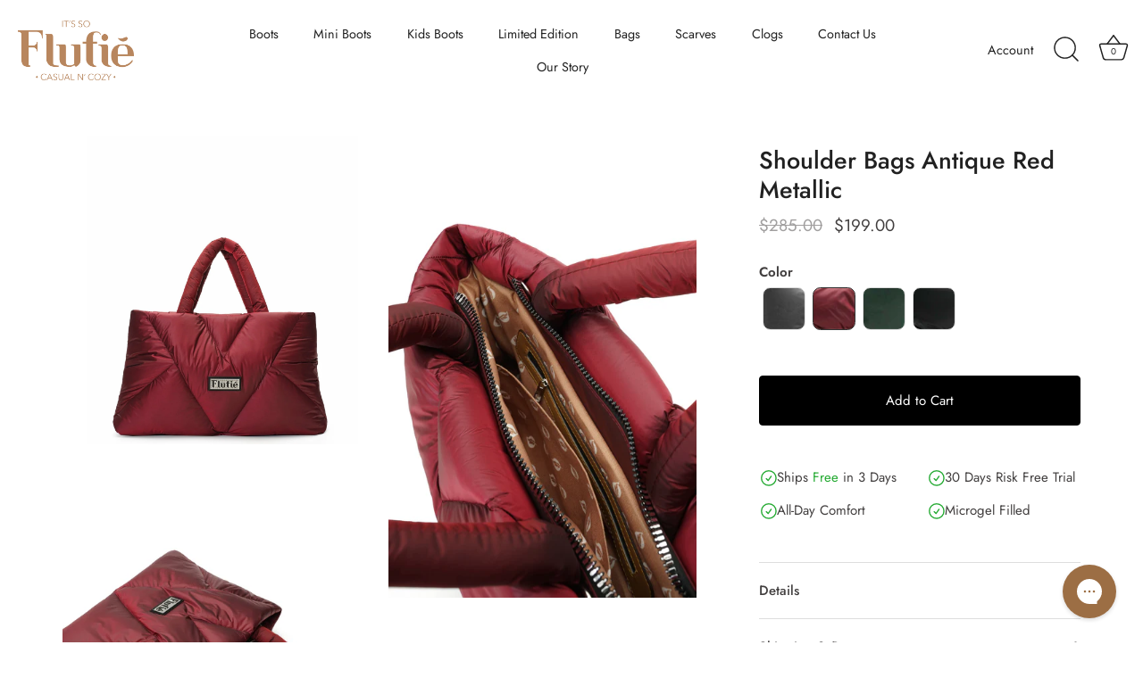

--- FILE ---
content_type: text/html; charset=utf-8
request_url: https://www.myflufie.com/en-ca/products/shoulder-bags-antique-red-metallic
body_size: 53707
content:
<!doctype html>
<html class="no-js" lang="en">
<head>
  <!-- Showcase 7.1.4 -->

  <meta charset="utf-8" />
<meta name="viewport" content="width=device-width,initial-scale=1.0" />
<meta http-equiv="X-UA-Compatible" content="IE=edge">

<link rel="preconnect" href="https://cdn.shopify.com" crossorigin>
<link rel="preconnect" href="https://fonts.shopify.com" crossorigin>
<link rel="preconnect" href="https://monorail-edge.shopifysvc.com"><link rel="preload" as="font" href="//www.myflufie.com/cdn/fonts/jost/jost_n4.d47a1b6347ce4a4c9f437608011273009d91f2b7.woff2" type="font/woff2" crossorigin><link rel="preload" as="font" href="//www.myflufie.com/cdn/fonts/jost/jost_n4.d47a1b6347ce4a4c9f437608011273009d91f2b7.woff2" type="font/woff2" crossorigin><link rel="preload" as="font" href="//www.myflufie.com/cdn/fonts/jost/jost_n5.7c8497861ffd15f4e1284cd221f14658b0e95d61.woff2" type="font/woff2" crossorigin><link rel="preload" as="font" href="//www.myflufie.com/cdn/fonts/jost/jost_n4.d47a1b6347ce4a4c9f437608011273009d91f2b7.woff2" type="font/woff2" crossorigin><link rel="preload" href="//www.myflufie.com/cdn/shop/t/6/assets/vendor.min.js?v=36987075639955835061729250203" as="script">
<link rel="preload" href="//www.myflufie.com/cdn/shop/t/6/assets/theme.js?v=157237073689713580171729250203" as="script"><link rel="canonical" href="https://www.myflufie.com/en-ca/products/shoulder-bags-antique-red-metallic" /><link rel="icon" href="//www.myflufie.com/cdn/shop/files/favicon2-96x96.png?crop=center&height=48&v=1663065178&width=48" type="image/png"><meta name="description" content="Complete your style with the soft and warm Flufié Shoulder pillow bag. The inside of the bag is filled with microgel, which is the closest material to goose down. It is warm and soft. It has a zipper pocket inside of it.">
<style>
    @font-face {
  font-family: Jost;
  font-weight: 400;
  font-style: normal;
  font-display: swap;
  src: url("//www.myflufie.com/cdn/fonts/jost/jost_n4.d47a1b6347ce4a4c9f437608011273009d91f2b7.woff2") format("woff2"),
       url("//www.myflufie.com/cdn/fonts/jost/jost_n4.791c46290e672b3f85c3d1c651ef2efa3819eadd.woff") format("woff");
}

    @font-face {
  font-family: Jost;
  font-weight: 200;
  font-style: normal;
  font-display: swap;
  src: url("//www.myflufie.com/cdn/fonts/jost/jost_n2.7cf1d5ada8e7e487a344a1a211c13526576e9c10.woff2") format("woff2"),
       url("//www.myflufie.com/cdn/fonts/jost/jost_n2.14a8a4441af24e1b5d8eda76eb6dd1ab6bfedf1f.woff") format("woff");
}

    @font-face {
  font-family: Jost;
  font-weight: 500;
  font-style: normal;
  font-display: swap;
  src: url("//www.myflufie.com/cdn/fonts/jost/jost_n5.7c8497861ffd15f4e1284cd221f14658b0e95d61.woff2") format("woff2"),
       url("//www.myflufie.com/cdn/fonts/jost/jost_n5.fb6a06896db583cc2df5ba1b30d9c04383119dd9.woff") format("woff");
}

    @font-face {
  font-family: Jost;
  font-weight: 600;
  font-style: normal;
  font-display: swap;
  src: url("//www.myflufie.com/cdn/fonts/jost/jost_n6.ec1178db7a7515114a2d84e3dd680832b7af8b99.woff2") format("woff2"),
       url("//www.myflufie.com/cdn/fonts/jost/jost_n6.b1178bb6bdd3979fef38e103a3816f6980aeaff9.woff") format("woff");
}

    @font-face {
  font-family: Jost;
  font-weight: 700;
  font-style: normal;
  font-display: swap;
  src: url("//www.myflufie.com/cdn/fonts/jost/jost_n7.921dc18c13fa0b0c94c5e2517ffe06139c3615a3.woff2") format("woff2"),
       url("//www.myflufie.com/cdn/fonts/jost/jost_n7.cbfc16c98c1e195f46c536e775e4e959c5f2f22b.woff") format("woff");
}

    @font-face {
  font-family: Jost;
  font-weight: 400;
  font-style: italic;
  font-display: swap;
  src: url("//www.myflufie.com/cdn/fonts/jost/jost_i4.b690098389649750ada222b9763d55796c5283a5.woff2") format("woff2"),
       url("//www.myflufie.com/cdn/fonts/jost/jost_i4.fd766415a47e50b9e391ae7ec04e2ae25e7e28b0.woff") format("woff");
}

    @font-face {
  font-family: Jost;
  font-weight: 700;
  font-style: italic;
  font-display: swap;
  src: url("//www.myflufie.com/cdn/fonts/jost/jost_i7.d8201b854e41e19d7ed9b1a31fe4fe71deea6d3f.woff2") format("woff2"),
       url("//www.myflufie.com/cdn/fonts/jost/jost_i7.eae515c34e26b6c853efddc3fc0c552e0de63757.woff") format("woff");
}

    @font-face {
  font-family: Jost;
  font-weight: 500;
  font-style: normal;
  font-display: swap;
  src: url("//www.myflufie.com/cdn/fonts/jost/jost_n5.7c8497861ffd15f4e1284cd221f14658b0e95d61.woff2") format("woff2"),
       url("//www.myflufie.com/cdn/fonts/jost/jost_n5.fb6a06896db583cc2df5ba1b30d9c04383119dd9.woff") format("woff");
}

    @font-face {
  font-family: Jost;
  font-weight: 400;
  font-style: normal;
  font-display: swap;
  src: url("//www.myflufie.com/cdn/fonts/jost/jost_n4.d47a1b6347ce4a4c9f437608011273009d91f2b7.woff2") format("woff2"),
       url("//www.myflufie.com/cdn/fonts/jost/jost_n4.791c46290e672b3f85c3d1c651ef2efa3819eadd.woff") format("woff");
}

    @font-face {
  font-family: Jost;
  font-weight: 400;
  font-style: normal;
  font-display: swap;
  src: url("//www.myflufie.com/cdn/fonts/jost/jost_n4.d47a1b6347ce4a4c9f437608011273009d91f2b7.woff2") format("woff2"),
       url("//www.myflufie.com/cdn/fonts/jost/jost_n4.791c46290e672b3f85c3d1c651ef2efa3819eadd.woff") format("woff");
}

  </style>

  <meta name="theme-color" content="#000000">

  <title>
    Shoulder Bags Antique Red Metallic &ndash; MyFlufié
  </title>

  <meta property="og:site_name" content="MyFlufié">
<meta property="og:url" content="https://www.myflufie.com/en-ca/products/shoulder-bags-antique-red-metallic">
<meta property="og:title" content="Shoulder Bags Antique Red Metallic">
<meta property="og:type" content="product">
<meta property="og:description" content="Complete your style with the soft and warm Flufié Shoulder pillow bag. The inside of the bag is filled with microgel, which is the closest material to goose down. It is warm and soft. It has a zipper pocket inside of it."><meta property="og:image" content="http://www.myflufie.com/cdn/shop/files/DSC08393copy_1200x1200.jpg?v=1760550465">
  <meta property="og:image:secure_url" content="https://www.myflufie.com/cdn/shop/files/DSC08393copy_1200x1200.jpg?v=1760550465">
  <meta property="og:image:width" content="1200">
  <meta property="og:image:height" content="1200"><meta property="og:price:amount" content="199.00">
  <meta property="og:price:currency" content="USD"><meta name="twitter:site" content="@myflufie"><meta name="twitter:card" content="summary_large_image">
<meta name="twitter:title" content="Shoulder Bags Antique Red Metallic">
<meta name="twitter:description" content="Complete your style with the soft and warm Flufié Shoulder pillow bag. The inside of the bag is filled with microgel, which is the closest material to goose down. It is warm and soft. It has a zipper pocket inside of it.">


  <style data-shopify>
    :root {
      --viewport-height: 100vh;
      --viewport-height-first-section: 100vh;
      --nav-height: 0;
    }
  </style>

  <link href="//www.myflufie.com/cdn/shop/t/6/assets/styles.css?v=164453947178216314021764257968" rel="stylesheet" type="text/css" media="all" />

  <script>window.performance && window.performance.mark && window.performance.mark('shopify.content_for_header.start');</script><meta name="google-site-verification" content="rWjrCLaVDWAiuQq8_dZxp_gRnfeJo-7RNttXWsSkTNk">
<meta id="shopify-digital-wallet" name="shopify-digital-wallet" content="/66157052127/digital_wallets/dialog">
<meta name="shopify-checkout-api-token" content="910564278b151cdd98ce277524a8a8ce">
<meta id="in-context-paypal-metadata" data-shop-id="66157052127" data-venmo-supported="true" data-environment="production" data-locale="en_US" data-paypal-v4="true" data-currency="USD">
<link rel="alternate" hreflang="x-default" href="https://www.myflufie.com/products/shoulder-bags-antique-red-metallic">
<link rel="alternate" hreflang="en" href="https://www.myflufie.com/products/shoulder-bags-antique-red-metallic">
<link rel="alternate" hreflang="en-CA" href="https://www.myflufie.com/en-ca/products/shoulder-bags-antique-red-metallic">
<link rel="alternate" hreflang="en-AT" href="https://www.myflufie.com/en-gb/products/shoulder-bags-antique-red-metallic">
<link rel="alternate" hreflang="en-BE" href="https://www.myflufie.com/en-gb/products/shoulder-bags-antique-red-metallic">
<link rel="alternate" hreflang="en-CZ" href="https://www.myflufie.com/en-gb/products/shoulder-bags-antique-red-metallic">
<link rel="alternate" hreflang="en-DK" href="https://www.myflufie.com/en-gb/products/shoulder-bags-antique-red-metallic">
<link rel="alternate" hreflang="en-ES" href="https://www.myflufie.com/en-gb/products/shoulder-bags-antique-red-metallic">
<link rel="alternate" hreflang="en-FI" href="https://www.myflufie.com/en-gb/products/shoulder-bags-antique-red-metallic">
<link rel="alternate" hreflang="en-IE" href="https://www.myflufie.com/en-gb/products/shoulder-bags-antique-red-metallic">
<link rel="alternate" hreflang="en-KR" href="https://www.myflufie.com/en-gb/products/shoulder-bags-antique-red-metallic">
<link rel="alternate" hreflang="en-MY" href="https://www.myflufie.com/en-gb/products/shoulder-bags-antique-red-metallic">
<link rel="alternate" hreflang="en-NO" href="https://www.myflufie.com/en-gb/products/shoulder-bags-antique-red-metallic">
<link rel="alternate" hreflang="en-PL" href="https://www.myflufie.com/en-gb/products/shoulder-bags-antique-red-metallic">
<link rel="alternate" hreflang="en-PT" href="https://www.myflufie.com/en-gb/products/shoulder-bags-antique-red-metallic">
<link rel="alternate" hreflang="en-SE" href="https://www.myflufie.com/en-gb/products/shoulder-bags-antique-red-metallic">
<link rel="alternate" hreflang="en-AU" href="https://www.myflufie.com/en-gb/products/shoulder-bags-antique-red-metallic">
<link rel="alternate" hreflang="en-GB" href="https://www.myflufie.com/en-gb/products/shoulder-bags-antique-red-metallic">
<link rel="alternate" hreflang="en-DE" href="https://www.myflufie.com/en-eu/products/shoulder-bags-antique-red-metallic">
<link rel="alternate" hreflang="en-FR" href="https://www.myflufie.com/en-gb/products/shoulder-bags-antique-red-metallic">
<link rel="alternate" hreflang="en-JP" href="https://www.myflufie.com/en-gb/products/shoulder-bags-antique-red-metallic">
<link rel="alternate" hreflang="en-NZ" href="https://www.myflufie.com/en-gb/products/shoulder-bags-antique-red-metallic">
<link rel="alternate" hreflang="en-SG" href="https://www.myflufie.com/en-gb/products/shoulder-bags-antique-red-metallic">
<link rel="alternate" hreflang="en-NL" href="https://www.myflufie.com/en-gb/products/shoulder-bags-antique-red-metallic">
<link rel="alternate" hreflang="en-CH" href="https://www.myflufie.com/en-gb/products/shoulder-bags-antique-red-metallic">
<link rel="alternate" hreflang="en-IT" href="https://www.myflufie.com/en-gb/products/shoulder-bags-antique-red-metallic">
<link rel="alternate" hreflang="en-HK" href="https://www.myflufie.com/en-gb/products/shoulder-bags-antique-red-metallic">
<link rel="alternate" hreflang="en-HR" href="https://www.myflufie.com/en-gb/products/shoulder-bags-antique-red-metallic">
<link rel="alternate" hreflang="en-GR" href="https://www.myflufie.com/en-gb/products/shoulder-bags-antique-red-metallic">
<link rel="alternate" hreflang="en-HU" href="https://www.myflufie.com/en-gb/products/shoulder-bags-antique-red-metallic">
<link rel="alternate" hreflang="en-IS" href="https://www.myflufie.com/en-gb/products/shoulder-bags-antique-red-metallic">
<link rel="alternate" hreflang="en-LV" href="https://www.myflufie.com/en-gb/products/shoulder-bags-antique-red-metallic">
<link rel="alternate" hreflang="en-LU" href="https://www.myflufie.com/en-gb/products/shoulder-bags-antique-red-metallic">
<link rel="alternate" hreflang="en-MT" href="https://www.myflufie.com/en-gb/products/shoulder-bags-antique-red-metallic">
<link rel="alternate" hreflang="en-MC" href="https://www.myflufie.com/en-gb/products/shoulder-bags-antique-red-metallic">
<link rel="alternate" hreflang="en-MD" href="https://www.myflufie.com/en-gb/products/shoulder-bags-antique-red-metallic">
<link rel="alternate" hreflang="en-ME" href="https://www.myflufie.com/en-gb/products/shoulder-bags-antique-red-metallic">
<link rel="alternate" hreflang="en-RO" href="https://www.myflufie.com/en-gb/products/shoulder-bags-antique-red-metallic">
<link rel="alternate" hreflang="en-SM" href="https://www.myflufie.com/en-gb/products/shoulder-bags-antique-red-metallic">
<link rel="alternate" hreflang="en-SK" href="https://www.myflufie.com/en-gb/products/shoulder-bags-antique-red-metallic">
<link rel="alternate" hreflang="en-RS" href="https://www.myflufie.com/en-gb/products/shoulder-bags-antique-red-metallic">
<link rel="alternate" hreflang="en-SI" href="https://www.myflufie.com/en-gb/products/shoulder-bags-antique-red-metallic">
<link rel="alternate" hreflang="en-SJ" href="https://www.myflufie.com/en-gb/products/shoulder-bags-antique-red-metallic">
<link rel="alternate" hreflang="en-MX" href="https://www.myflufie.com/en-gb/products/shoulder-bags-antique-red-metallic">
<link rel="alternate" hreflang="en-EE" href="https://www.myflufie.com/en-gb/products/shoulder-bags-antique-red-metallic">
<link rel="alternate" hreflang="en-JE" href="https://www.myflufie.com/en-gb/products/shoulder-bags-antique-red-metallic">
<link rel="alternate" hreflang="en-RU" href="https://www.myflufie.com/en-gb/products/shoulder-bags-antique-red-metallic">
<link rel="alternate" hreflang="en-VA" href="https://www.myflufie.com/en-gb/products/shoulder-bags-antique-red-metallic">
<link rel="alternate" hreflang="en-VN" href="https://www.myflufie.com/en-gb/products/shoulder-bags-antique-red-metallic">
<link rel="alternate" hreflang="en-TH" href="https://www.myflufie.com/en-gb/products/shoulder-bags-antique-red-metallic">
<link rel="alternate" hreflang="en-PH" href="https://www.myflufie.com/en-gb/products/shoulder-bags-antique-red-metallic">
<link rel="alternate" hreflang="en-CO" href="https://www.myflufie.com/en-gb/products/shoulder-bags-antique-red-metallic">
<link rel="alternate" type="application/json+oembed" href="https://www.myflufie.com/en-ca/products/shoulder-bags-antique-red-metallic.oembed">
<script async="async" src="/checkouts/internal/preloads.js?locale=en-CA"></script>
<script id="shopify-features" type="application/json">{"accessToken":"910564278b151cdd98ce277524a8a8ce","betas":["rich-media-storefront-analytics"],"domain":"www.myflufie.com","predictiveSearch":true,"shopId":66157052127,"locale":"en"}</script>
<script>var Shopify = Shopify || {};
Shopify.shop = "myflufie.myshopify.com";
Shopify.locale = "en";
Shopify.currency = {"active":"USD","rate":"1.0"};
Shopify.country = "CA";
Shopify.theme = {"name":"Winter Theme | MyFlufié","id":145615782111,"schema_name":"Showcase","schema_version":"7.1.4","theme_store_id":677,"role":"main"};
Shopify.theme.handle = "null";
Shopify.theme.style = {"id":null,"handle":null};
Shopify.cdnHost = "www.myflufie.com/cdn";
Shopify.routes = Shopify.routes || {};
Shopify.routes.root = "/en-ca/";</script>
<script type="module">!function(o){(o.Shopify=o.Shopify||{}).modules=!0}(window);</script>
<script>!function(o){function n(){var o=[];function n(){o.push(Array.prototype.slice.apply(arguments))}return n.q=o,n}var t=o.Shopify=o.Shopify||{};t.loadFeatures=n(),t.autoloadFeatures=n()}(window);</script>
<script id="shop-js-analytics" type="application/json">{"pageType":"product"}</script>
<script defer="defer" async type="module" src="//www.myflufie.com/cdn/shopifycloud/shop-js/modules/v2/client.init-shop-cart-sync_IZsNAliE.en.esm.js"></script>
<script defer="defer" async type="module" src="//www.myflufie.com/cdn/shopifycloud/shop-js/modules/v2/chunk.common_0OUaOowp.esm.js"></script>
<script type="module">
  await import("//www.myflufie.com/cdn/shopifycloud/shop-js/modules/v2/client.init-shop-cart-sync_IZsNAliE.en.esm.js");
await import("//www.myflufie.com/cdn/shopifycloud/shop-js/modules/v2/chunk.common_0OUaOowp.esm.js");

  window.Shopify.SignInWithShop?.initShopCartSync?.({"fedCMEnabled":true,"windoidEnabled":true});

</script>
<script>(function() {
  var isLoaded = false;
  function asyncLoad() {
    if (isLoaded) return;
    isLoaded = true;
    var urls = ["https:\/\/loox.io\/widget\/VJZoumF9la\/loox.1663145050478.js?shop=myflufie.myshopify.com","https:\/\/cdn.shopify.com\/s\/files\/1\/0449\/2568\/1820\/t\/4\/assets\/booster_currency.js?v=1624978055\u0026shop=myflufie.myshopify.com","https:\/\/cdn.shopify.com\/s\/files\/1\/0449\/2568\/1820\/t\/4\/assets\/booster_currency.js?v=1624978055\u0026shop=myflufie.myshopify.com","https:\/\/app.logoshowcase.co\/extension\/app.js?ls_version=1.0.5\u0026shop=myflufie.myshopify.com","https:\/\/reconvert-cdn.com\/assets\/js\/store_reconvert_node.js?v=2\u0026scid=NjY2NzVlZjc3ZTc1ODhjY2E4NzcyZmE2ZTAzZjA2MDUuMWMxZWU2ZjU5YWYxYjVhYmY5ZTljNGE5ZGYwZmRhZjg=\u0026shop=myflufie.myshopify.com","https:\/\/reconvert-cdn.com\/assets\/js\/reconvert_script_tags.mini.js?scid=NjY2NzVlZjc3ZTc1ODhjY2E4NzcyZmE2ZTAzZjA2MDUuMWMxZWU2ZjU5YWYxYjVhYmY5ZTljNGE5ZGYwZmRhZjg=\u0026shop=myflufie.myshopify.com","https:\/\/config.gorgias.chat\/bundle-loader\/01GYCCM4FFSCYH732CTX8P5CZV?source=shopify1click\u0026shop=myflufie.myshopify.com","https:\/\/cdn.9gtb.com\/loader.js?g_cvt_id=2b78a066-eb7e-4bfc-9999-5c8acfbec60f\u0026shop=myflufie.myshopify.com"];
    for (var i = 0; i < urls.length; i++) {
      var s = document.createElement('script');
      s.type = 'text/javascript';
      s.async = true;
      s.src = urls[i];
      var x = document.getElementsByTagName('script')[0];
      x.parentNode.insertBefore(s, x);
    }
  };
  if(window.attachEvent) {
    window.attachEvent('onload', asyncLoad);
  } else {
    window.addEventListener('load', asyncLoad, false);
  }
})();</script>
<script id="__st">var __st={"a":66157052127,"offset":-36000,"reqid":"9eb1ad57-76c6-4e14-9eb7-59d8cd10d5b3-1768462420","pageurl":"www.myflufie.com\/en-ca\/products\/shoulder-bags-antique-red-metallic","u":"5b28442a88b7","p":"product","rtyp":"product","rid":8215143481567};</script>
<script>window.ShopifyPaypalV4VisibilityTracking = true;</script>
<script id="captcha-bootstrap">!function(){'use strict';const t='contact',e='account',n='new_comment',o=[[t,t],['blogs',n],['comments',n],[t,'customer']],c=[[e,'customer_login'],[e,'guest_login'],[e,'recover_customer_password'],[e,'create_customer']],r=t=>t.map((([t,e])=>`form[action*='/${t}']:not([data-nocaptcha='true']) input[name='form_type'][value='${e}']`)).join(','),a=t=>()=>t?[...document.querySelectorAll(t)].map((t=>t.form)):[];function s(){const t=[...o],e=r(t);return a(e)}const i='password',u='form_key',d=['recaptcha-v3-token','g-recaptcha-response','h-captcha-response',i],f=()=>{try{return window.sessionStorage}catch{return}},m='__shopify_v',_=t=>t.elements[u];function p(t,e,n=!1){try{const o=window.sessionStorage,c=JSON.parse(o.getItem(e)),{data:r}=function(t){const{data:e,action:n}=t;return t[m]||n?{data:e,action:n}:{data:t,action:n}}(c);for(const[e,n]of Object.entries(r))t.elements[e]&&(t.elements[e].value=n);n&&o.removeItem(e)}catch(o){console.error('form repopulation failed',{error:o})}}const l='form_type',E='cptcha';function T(t){t.dataset[E]=!0}const w=window,h=w.document,L='Shopify',v='ce_forms',y='captcha';let A=!1;((t,e)=>{const n=(g='f06e6c50-85a8-45c8-87d0-21a2b65856fe',I='https://cdn.shopify.com/shopifycloud/storefront-forms-hcaptcha/ce_storefront_forms_captcha_hcaptcha.v1.5.2.iife.js',D={infoText:'Protected by hCaptcha',privacyText:'Privacy',termsText:'Terms'},(t,e,n)=>{const o=w[L][v],c=o.bindForm;if(c)return c(t,g,e,D).then(n);var r;o.q.push([[t,g,e,D],n]),r=I,A||(h.body.append(Object.assign(h.createElement('script'),{id:'captcha-provider',async:!0,src:r})),A=!0)});var g,I,D;w[L]=w[L]||{},w[L][v]=w[L][v]||{},w[L][v].q=[],w[L][y]=w[L][y]||{},w[L][y].protect=function(t,e){n(t,void 0,e),T(t)},Object.freeze(w[L][y]),function(t,e,n,w,h,L){const[v,y,A,g]=function(t,e,n){const i=e?o:[],u=t?c:[],d=[...i,...u],f=r(d),m=r(i),_=r(d.filter((([t,e])=>n.includes(e))));return[a(f),a(m),a(_),s()]}(w,h,L),I=t=>{const e=t.target;return e instanceof HTMLFormElement?e:e&&e.form},D=t=>v().includes(t);t.addEventListener('submit',(t=>{const e=I(t);if(!e)return;const n=D(e)&&!e.dataset.hcaptchaBound&&!e.dataset.recaptchaBound,o=_(e),c=g().includes(e)&&(!o||!o.value);(n||c)&&t.preventDefault(),c&&!n&&(function(t){try{if(!f())return;!function(t){const e=f();if(!e)return;const n=_(t);if(!n)return;const o=n.value;o&&e.removeItem(o)}(t);const e=Array.from(Array(32),(()=>Math.random().toString(36)[2])).join('');!function(t,e){_(t)||t.append(Object.assign(document.createElement('input'),{type:'hidden',name:u})),t.elements[u].value=e}(t,e),function(t,e){const n=f();if(!n)return;const o=[...t.querySelectorAll(`input[type='${i}']`)].map((({name:t})=>t)),c=[...d,...o],r={};for(const[a,s]of new FormData(t).entries())c.includes(a)||(r[a]=s);n.setItem(e,JSON.stringify({[m]:1,action:t.action,data:r}))}(t,e)}catch(e){console.error('failed to persist form',e)}}(e),e.submit())}));const S=(t,e)=>{t&&!t.dataset[E]&&(n(t,e.some((e=>e===t))),T(t))};for(const o of['focusin','change'])t.addEventListener(o,(t=>{const e=I(t);D(e)&&S(e,y())}));const B=e.get('form_key'),M=e.get(l),P=B&&M;t.addEventListener('DOMContentLoaded',(()=>{const t=y();if(P)for(const e of t)e.elements[l].value===M&&p(e,B);[...new Set([...A(),...v().filter((t=>'true'===t.dataset.shopifyCaptcha))])].forEach((e=>S(e,t)))}))}(h,new URLSearchParams(w.location.search),n,t,e,['guest_login'])})(!0,!0)}();</script>
<script integrity="sha256-4kQ18oKyAcykRKYeNunJcIwy7WH5gtpwJnB7kiuLZ1E=" data-source-attribution="shopify.loadfeatures" defer="defer" src="//www.myflufie.com/cdn/shopifycloud/storefront/assets/storefront/load_feature-a0a9edcb.js" crossorigin="anonymous"></script>
<script data-source-attribution="shopify.dynamic_checkout.dynamic.init">var Shopify=Shopify||{};Shopify.PaymentButton=Shopify.PaymentButton||{isStorefrontPortableWallets:!0,init:function(){window.Shopify.PaymentButton.init=function(){};var t=document.createElement("script");t.src="https://www.myflufie.com/cdn/shopifycloud/portable-wallets/latest/portable-wallets.en.js",t.type="module",document.head.appendChild(t)}};
</script>
<script data-source-attribution="shopify.dynamic_checkout.buyer_consent">
  function portableWalletsHideBuyerConsent(e){var t=document.getElementById("shopify-buyer-consent"),n=document.getElementById("shopify-subscription-policy-button");t&&n&&(t.classList.add("hidden"),t.setAttribute("aria-hidden","true"),n.removeEventListener("click",e))}function portableWalletsShowBuyerConsent(e){var t=document.getElementById("shopify-buyer-consent"),n=document.getElementById("shopify-subscription-policy-button");t&&n&&(t.classList.remove("hidden"),t.removeAttribute("aria-hidden"),n.addEventListener("click",e))}window.Shopify?.PaymentButton&&(window.Shopify.PaymentButton.hideBuyerConsent=portableWalletsHideBuyerConsent,window.Shopify.PaymentButton.showBuyerConsent=portableWalletsShowBuyerConsent);
</script>
<script data-source-attribution="shopify.dynamic_checkout.cart.bootstrap">document.addEventListener("DOMContentLoaded",(function(){function t(){return document.querySelector("shopify-accelerated-checkout-cart, shopify-accelerated-checkout")}if(t())Shopify.PaymentButton.init();else{new MutationObserver((function(e,n){t()&&(Shopify.PaymentButton.init(),n.disconnect())})).observe(document.body,{childList:!0,subtree:!0})}}));
</script>
<link id="shopify-accelerated-checkout-styles" rel="stylesheet" media="screen" href="https://www.myflufie.com/cdn/shopifycloud/portable-wallets/latest/accelerated-checkout-backwards-compat.css" crossorigin="anonymous">
<style id="shopify-accelerated-checkout-cart">
        #shopify-buyer-consent {
  margin-top: 1em;
  display: inline-block;
  width: 100%;
}

#shopify-buyer-consent.hidden {
  display: none;
}

#shopify-subscription-policy-button {
  background: none;
  border: none;
  padding: 0;
  text-decoration: underline;
  font-size: inherit;
  cursor: pointer;
}

#shopify-subscription-policy-button::before {
  box-shadow: none;
}

      </style>

<script>window.performance && window.performance.mark && window.performance.mark('shopify.content_for_header.end');</script>
<script>
    document.documentElement.className = document.documentElement.className.replace('no-js', 'js');
    window.theme = window.theme || {};
    
      theme.money_format_with_code_preference = "\u003cspan class=money\u003e${{amount}}\u003c\/span\u003e";
    
    theme.money_format = "\u003cspan class=money\u003e${{amount}}\u003c\/span\u003e";
    theme.money_container = '.theme-money';
    theme.strings = {
      previous: "Previous",
      next: "Next",
      close: "Close",
      addressError: "Error looking up that address",
      addressNoResults: "No results for that address",
      addressQueryLimit: "You have exceeded the Google API usage limit. Consider upgrading to a \u003ca href=\"https:\/\/developers.google.com\/maps\/premium\/usage-limits\"\u003ePremium Plan\u003c\/a\u003e.",
      authError: "There was a problem authenticating your Google Maps API Key.",
      back: "Back",
      cartConfirmation: "You must agree to the terms and conditions before continuing.",
      loadMore: "Load more",
      infiniteScrollNoMore: "No more results",
      priceNonExistent: "Unavailable",
      buttonDefault: "Add to Cart",
      buttonPreorder: "Pre-order",
      buttonNoStock: "Out of stock",
      buttonNoVariant: "Unavailable",
      variantNoStock: "Sold out",
      unitPriceSeparator: " \/ ",
      colorBoxPrevious: "Previous",
      colorBoxNext: "Next",
      colorBoxClose: "Close",
      navigateHome: "Home",
      productAddingToCart: "Adding",
      productAddedToCart: "Added to cart",
      popupWasAdded: "was added to your cart",
      popupCheckout: "Checkout",
      popupContinueShopping: "Continue shopping",
      onlyXLeft: "[[ quantity ]] in stock",
      priceSoldOut: "Sold Out",
      inventoryLowStock: "Low stock",
      inventoryInStock: "In stock",
      loading: "Loading...",
      viewCart: "View cart",
      page: "Page {{ page }}",
      imageSlider: "Image slider",
      clearAll: "Clear all"
    };
    theme.routes = {
      root_url: '/en-ca',
      cart_url: '/en-ca/cart',
      cart_add_url: '/en-ca/cart/add',
      cart_change_url: '/en-ca/cart/change',
      cart_update_url: '/en-ca/cart/update.js',
      checkout: '/checkout'
    };
    theme.settings = {
      animationEnabledDesktop: false,
      animationEnabledMobile: false
    };

    theme.checkViewportFillers = function(){
      var toggleState = false;
      var elPageContent = document.getElementById('page-content');
      if(elPageContent) {
        var elOverlapSection = elPageContent.querySelector('.header-overlap-section');
        if (elOverlapSection) {
          var padding = parseInt(getComputedStyle(elPageContent).getPropertyValue('padding-top'));
          toggleState = ((Math.round(elOverlapSection.offsetTop) - padding) === 0);
        }
      }
      if(toggleState) {
        document.getElementsByTagName('body')[0].classList.add('header-section-overlap');
      } else {
        document.getElementsByTagName('body')[0].classList.remove('header-section-overlap');
      }
    };

    theme.assessAltLogo = function(){
      var elsOverlappers = document.querySelectorAll('.needs-alt-logo');
      var useAltLogo = false;
      if(elsOverlappers.length) {
        var elSiteControl = document.querySelector('#site-control');
        var elSiteControlInner = document.querySelector('#site-control .site-control__inner');
        var headerMid = elSiteControlInner.offsetTop + elSiteControl.offsetTop + elSiteControlInner.offsetHeight / 2;
        Array.prototype.forEach.call(elsOverlappers, function(el, i){
          var thisTop = el.getBoundingClientRect().top;
          var thisBottom = thisTop + el.offsetHeight;
          if(headerMid > thisTop && headerMid < thisBottom) {
            useAltLogo = true;
            return false;
          }
        });
      }
      if(useAltLogo) {
        document.getElementsByTagName('body')[0].classList.add('use-alt-logo');
      } else {
        document.getElementsByTagName('body')[0].classList.remove('use-alt-logo');
      }
    };
  </script>
<!-- BEGIN app block: shopify://apps/tagfly-tag-manager/blocks/app-embed-block/cc137db9-6e43-4e97-92fc-26c3df1983b0 --><!-- BEGIN app snippet: data -->

<script>
    window.tfAppData = {"app_version":"v2.0","user":{"shop":"myflufie.myshopify.com"},"general_setting":{"enabled":true,"enabled_debugger":false},"gtm_config":{"enabled":true,"gtm_id":"GTM-NPCZ75KX","events":["cart-view","purchase","collection-list-view","product-add-to-cart","product-cart-ajax","product-remove-from-cart","product-list-view-click","product-detail-view","search-results-list-view","user-data","cart-reconciliation"],"is_enable_consent_mode":false,"consent_mode_done_steps":[],"is_auto_mode":null,"container_id":"","gtm_account_id":"","auto_gtm_id":""},"ga_config":{"ga_id":"G-6FMG8ZPFDN","enabled":true,"events":[{"name":"page_view","type":"client-side"},{"name":"view_item_list","type":"client-side"},{"name":"select_item","type":"client-side"},{"name":"view_item","type":"client-side"},{"name":"add_to_cart","type":"client-side"},{"name":"view_cart","type":"client-side"},{"name":"begin_checkout","type":"server-side"},{"name":"add_shipping_info","type":"server-side"},{"name":"add_payment_info","type":"server-side"},{"name":"purchase","type":"server-side"},{"name":"remove_from_cart","type":"client-side"},{"name":"view_search_results","type":"client-side"},{"name":"account_sign_up","type":"client-side"},{"name":"login","type":"client-side"},{"name":"email_sign_up","type":"client-side"},{"name":"search","type":"client-side"}],"product_identifier":"product_id","is_draft":null,"allow_quote_snap_to_send_quote_data":null},"fb_config":null,"fb_datasets":null,"tiktok_config":null,"tiktok_pixels":null,"pinterest_config":null,"pinterest_tags":null,"snapchat_config":null,"snapchat_pixels":null,"twitter_config":null,"twitter_pixels":null,"google_ads_config":[{"id":"67371bf75c6935b10260415f","enabled":true,"customer_id":"8539589549","events":[{"name":"purchase","ctId":6934254893,"type":"server-side"},{"name":"view_item","ctId":6934496284,"type":"server-side"},{"name":"begin_checkout","ctId":6934455822,"type":"server-side"},{"name":"add_to_cart","ctId":6934496074,"type":"server-side"}],"remarketing_events":null,"conversion_tracking_id":""}],"event_builders":null}
    window.tfCart = {"note":null,"attributes":{},"original_total_price":0,"total_price":0,"total_discount":0,"total_weight":0.0,"item_count":0,"items":[],"requires_shipping":false,"currency":"USD","items_subtotal_price":0,"cart_level_discount_applications":[],"checkout_charge_amount":0}
    window.tfProduct = {"id":8215143481567,"title":"Shoulder Bags Antique Red Metallic","handle":"shoulder-bags-antique-red-metallic","description":"\u003cmeta charset=\"utf-8\"\u003e\n\u003cp data-mce-fragment=\"1\"\u003eComplete your style with the soft and warm Flufié Shoulder pillow bag. The inside of the bag is filled with microgel, which is the closest material to goose down. It is warm and soft. It has a zipper pocket inside of it.\u003c\/p\u003e","published_at":"2023-12-05T02:37:45-10:00","created_at":"2023-12-05T02:35:48-10:00","vendor":"Bags","type":"","tags":["Antique Red","bags","Red"],"price":19900,"price_min":19900,"price_max":19900,"available":true,"price_varies":false,"compare_at_price":28500,"compare_at_price_min":28500,"compare_at_price_max":28500,"compare_at_price_varies":false,"variants":[{"id":44582009700575,"title":"ANTIQUE RED","option1":"ANTIQUE RED","option2":null,"option3":null,"sku":"B502AR","requires_shipping":true,"taxable":true,"featured_image":null,"available":true,"name":"Shoulder Bags Antique Red Metallic - ANTIQUE RED","public_title":"ANTIQUE RED","options":["ANTIQUE RED"],"price":19900,"weight":0,"compare_at_price":28500,"inventory_management":"shopify","barcode":"B502AR","requires_selling_plan":false,"selling_plan_allocations":[],"quantity_rule":{"min":1,"max":null,"increment":1}}],"images":["\/\/www.myflufie.com\/cdn\/shop\/files\/DSC08393copy.jpg?v=1760550465","\/\/www.myflufie.com\/cdn\/shop\/files\/DSC08392copy.jpg?v=1701780131","\/\/www.myflufie.com\/cdn\/shop\/files\/DSC08389copy.jpg?v=1701780131"],"featured_image":"\/\/www.myflufie.com\/cdn\/shop\/files\/DSC08393copy.jpg?v=1760550465","options":["Color"],"media":[{"alt":null,"id":33547900813535,"position":1,"preview_image":{"aspect_ratio":1.0,"height":1200,"width":1200,"src":"\/\/www.myflufie.com\/cdn\/shop\/files\/DSC08393copy.jpg?v=1760550465"},"aspect_ratio":1.0,"height":1200,"media_type":"image","src":"\/\/www.myflufie.com\/cdn\/shop\/files\/DSC08393copy.jpg?v=1760550465","width":1200},{"alt":null,"id":33547900780767,"position":2,"preview_image":{"aspect_ratio":0.667,"height":1799,"width":1200,"src":"\/\/www.myflufie.com\/cdn\/shop\/files\/DSC08392copy.jpg?v=1701780131"},"aspect_ratio":0.667,"height":1799,"media_type":"image","src":"\/\/www.myflufie.com\/cdn\/shop\/files\/DSC08392copy.jpg?v=1701780131","width":1200},{"alt":null,"id":33547900747999,"position":3,"preview_image":{"aspect_ratio":0.667,"height":1799,"width":1200,"src":"\/\/www.myflufie.com\/cdn\/shop\/files\/DSC08389copy.jpg?v=1701780131"},"aspect_ratio":0.667,"height":1799,"media_type":"image","src":"\/\/www.myflufie.com\/cdn\/shop\/files\/DSC08389copy.jpg?v=1701780131","width":1200}],"requires_selling_plan":false,"selling_plan_groups":[],"content":"\u003cmeta charset=\"utf-8\"\u003e\n\u003cp data-mce-fragment=\"1\"\u003eComplete your style with the soft and warm Flufié Shoulder pillow bag. The inside of the bag is filled with microgel, which is the closest material to goose down. It is warm and soft. It has a zipper pocket inside of it.\u003c\/p\u003e"}
    window.tfCollection = null
    window.tfCollections = [{"id":421786648799,"handle":"backpack-classic-series","updated_at":"2025-12-25T02:17:05-10:00","published_at":"2023-11-14T11:30:18-10:00","sort_order":"best-selling","template_suffix":"backpack-classic","published_scope":"web","title":"Backpack Classic Series","body_html":""},{"id":423836549343,"handle":"backpack-cord-series","updated_at":"2024-10-31T00:08:09-10:00","published_at":"2023-12-06T07:45:37-10:00","sort_order":"best-selling","template_suffix":"backpack-cord","published_scope":"web","title":"Backpack Cord Series","body_html":""},{"id":423836483807,"handle":"backpack-macaron-series","updated_at":"2025-06-24T08:30:33-10:00","published_at":"2023-12-06T07:45:19-10:00","sort_order":"best-selling","template_suffix":"backpack-macaron","published_scope":"web","title":"Backpack Macaron Series","body_html":""},{"id":423836451039,"handle":"backpack-metallic-series","updated_at":"2024-10-31T00:08:09-10:00","published_at":"2023-12-06T07:44:51-10:00","sort_order":"best-selling","template_suffix":"backpack-metallic","published_scope":"web","title":"Backpack Metallic Series","body_html":""},{"id":421811912927,"handle":"backpack-shiny-series","updated_at":"2026-01-10T02:17:32-10:00","published_at":"2023-11-15T04:31:49-10:00","sort_order":"best-selling","template_suffix":"backpack-shiny","published_scope":"web","title":"Backpack Shiny Series","body_html":""},{"id":423836582111,"handle":"backpack-wild-series","updated_at":"2024-10-31T00:08:10-10:00","published_at":"2023-12-06T07:46:07-10:00","sort_order":"best-selling","template_suffix":"backpack-wild","published_scope":"web","title":"BackPack Wild Series","body_html":""},{"id":423836385503,"handle":"backpack-series","updated_at":"2026-01-10T02:17:32-10:00","published_at":"2023-12-06T07:42:07-10:00","sort_order":"manual","template_suffix":"","published_scope":"web","title":"Backpacks","body_html":""},{"id":467733905631,"handle":"backpacks","title":"Backpacks","updated_at":"2026-01-10T02:17:32-10:00","body_html":"","published_at":"2025-04-07T02:47:32-10:00","sort_order":"best-selling","template_suffix":"backpacks-2","disjunctive":false,"rules":[{"column":"title","relation":"contains","condition":"Backpack"}],"published_scope":"web","image":{"created_at":"2025-04-07T02:47:31-10:00","alt":null,"width":1200,"height":1799,"src":"\/\/www.myflufie.com\/cdn\/shop\/collections\/DSC07112copy.jpg?v=1744030052"}},{"id":413043359967,"handle":"bags","title":"Bags","updated_at":"2026-01-13T02:16:17-10:00","body_html":"","published_at":"2022-09-08T05:13:44-10:00","sort_order":"best-selling","template_suffix":"bags-collection","disjunctive":true,"rules":[{"column":"tag","relation":"equals","condition":"Bags"},{"column":"title","relation":"contains","condition":"bag"}],"published_scope":"web","image":{"created_at":"2022-09-08T05:13:43-10:00","alt":null,"width":1000,"height":1004,"src":"\/\/www.myflufie.com\/cdn\/shop\/collections\/Screen-Shot-2022-09-08-at-18.10.12.jpg?v=1662650024"}},{"id":415244550367,"handle":"beige-boots","title":"Beige Boots","updated_at":"2024-12-13T03:56:55-10:00","body_html":"","published_at":"2022-11-09T18:47:10-10:00","sort_order":"best-selling","template_suffix":"","disjunctive":false,"rules":[{"column":"tag","relation":"equals","condition":"beige"},{"column":"title","relation":"contains","condition":"boots"}],"published_scope":"web"},{"id":415244583135,"handle":"black-boots","title":"Black Boots","updated_at":"2024-12-13T03:57:27-10:00","body_html":"","published_at":"2022-11-09T18:47:10-10:00","sort_order":"best-selling","template_suffix":"","disjunctive":false,"rules":[{"column":"tag","relation":"equals","condition":"Black"},{"column":"title","relation":"contains","condition":"boots"}],"published_scope":"web"},{"id":415253102815,"handle":"blue-boots","title":"Blue Boots","updated_at":"2024-12-13T03:57:28-10:00","body_html":"","published_at":"2022-11-09T18:47:10-10:00","sort_order":"best-selling","template_suffix":"","disjunctive":false,"rules":[{"column":"tag","relation":"equals","condition":"Blue"},{"column":"title","relation":"contains","condition":"boots"}],"published_scope":"web"},{"id":413042606303,"handle":"boots","title":"Boots","updated_at":"2026-01-14T02:16:30-10:00","body_html":"\u003cp\u003e\u003cmeta charset=\"utf-8\"\u003e\u003cmeta charset=\"utf-8\"\u003eExplore Flufié boots: premium goose-down warmth, cloud-like comfort, and refined style for extreme cold.\u003cbr\u003e\u003c\/p\u003e","published_at":"2022-09-08T05:03:00-10:00","sort_order":"best-selling","template_suffix":"boots-collection","disjunctive":false,"rules":[{"column":"tag","relation":"equals","condition":"Boots"},{"column":"title","relation":"contains","condition":"Boot"}],"published_scope":"web","image":{"created_at":"2022-09-08T05:02:58-10:00","alt":null,"width":800,"height":533,"src":"\/\/www.myflufie.com\/cdn\/shop\/collections\/18.jpg?v=1663244769"}},{"id":419658727647,"handle":"classic-collection","title":"Classic Collection","updated_at":"2026-01-14T02:16:30-10:00","body_html":"","published_at":"2023-10-12T17:36:26-10:00","sort_order":"best-selling","template_suffix":"boots-collection","disjunctive":false,"rules":[{"column":"vendor","relation":"equals","condition":"Classic Collection"}],"published_scope":"web"},{"id":420104601823,"handle":"classic","updated_at":"2026-01-14T02:16:30-10:00","published_at":"2023-10-26T13:05:08-10:00","sort_order":"best-selling","template_suffix":"boots-classic-series","published_scope":"web","title":"Classic Series Boots","body_html":"\u003cp\u003e\u003cmeta charset=\"utf-8\"\u003eDiscover Flufié's Classic Series: premium goose-down boots designed for ultimate warmth, timeless style, and cloud-like comfort in any weather.\u003c\/p\u003e"},{"id":467733676255,"handle":"clogs","title":"Clogs","updated_at":"2026-01-12T02:16:10-10:00","body_html":"","published_at":"2025-04-07T02:42:29-10:00","sort_order":"best-selling","template_suffix":"clogs","disjunctive":true,"rules":[{"column":"tag","relation":"equals","condition":"clogs"},{"column":"product_category_id","relation":"equals","condition":"aa-8-6"},{"column":"title","relation":"contains","condition":"clogs"}],"published_scope":"web","image":{"created_at":"2025-04-07T02:43:13-10:00","alt":null,"width":1200,"height":1799,"src":"\/\/www.myflufie.com\/cdn\/shop\/collections\/DSC05910.jpg?v=1744029793"}},{"id":421938200799,"handle":"cord-bags","updated_at":"2024-10-31T00:08:09-10:00","published_at":"2023-11-17T04:57:20-10:00","sort_order":"best-selling","template_suffix":"","published_scope":"web","title":"Cord Bags","body_html":""},{"id":420423565535,"handle":"cord-series","updated_at":"2026-01-14T02:16:30-10:00","published_at":"2023-10-30T02:15:48-10:00","sort_order":"best-selling","template_suffix":"boots-cord-series","published_scope":"web","title":"Cord Series","body_html":""},{"id":453862031583,"handle":"footwear","title":"Footwear","updated_at":"2026-01-14T02:16:30-10:00","body_html":"","published_at":"2024-11-01T03:10:54-10:00","sort_order":"best-selling","template_suffix":"footwear","disjunctive":true,"rules":[{"column":"title","relation":"contains","condition":"boot"},{"column":"title","relation":"contains","condition":"boots"},{"column":"title","relation":"contains","condition":"slipper"}],"published_scope":"web"},{"id":415253135583,"handle":"gold-boots","title":"Gold Boots","updated_at":"2024-12-13T03:57:10-10:00","body_html":"","published_at":"2022-11-09T18:47:11-10:00","sort_order":"best-selling","template_suffix":"","disjunctive":false,"rules":[{"column":"tag","relation":"equals","condition":"Gold"},{"column":"title","relation":"contains","condition":"boots"}],"published_scope":"web"},{"id":415253168351,"handle":"gray-boots","title":"Gray Boots","updated_at":"2024-12-13T03:57:25-10:00","body_html":"","published_at":"2022-11-09T18:47:11-10:00","sort_order":"best-selling","template_suffix":"","disjunctive":false,"rules":[{"column":"tag","relation":"equals","condition":"Gray"},{"column":"title","relation":"contains","condition":"boots"}],"published_scope":"web"},{"id":415253201119,"handle":"green-boots","title":"Green Boots","updated_at":"2024-12-13T03:57:29-10:00","body_html":"","published_at":"2022-11-09T18:47:11-10:00","sort_order":"best-selling","template_suffix":"","disjunctive":false,"rules":[{"column":"tag","relation":"equals","condition":"Green"},{"column":"title","relation":"contains","condition":"boots"}],"published_scope":"web"},{"id":411791950047,"handle":"frontpage","updated_at":"2026-01-14T02:16:30-10:00","published_at":"2022-08-25T04:01:03-10:00","sort_order":"best-selling","template_suffix":"","published_scope":"web","title":"Home page (Winter)","body_html":""},{"id":469201912031,"handle":"homepage-summer","updated_at":"2026-01-12T02:16:10-10:00","published_at":"2025-04-24T00:33:53-10:00","sort_order":"best-selling","template_suffix":"","published_scope":"web","title":"Homepage (Summer)","body_html":""},{"id":483522674911,"handle":"kids-boot","updated_at":"2026-01-09T02:16:12-10:00","published_at":"2025-11-27T11:02:57-10:00","sort_order":"best-selling","template_suffix":"","published_scope":"web","title":"Kids Boot","body_html":"","image":{"created_at":"2025-11-27T11:02:57-10:00","alt":null,"width":1200,"height":1800,"src":"\/\/www.myflufie.com\/cdn\/shop\/collections\/7.jpg?v=1764277377"}},{"id":467734331615,"handle":"limited-edition","title":"Limited Edition","updated_at":"2026-01-12T02:16:10-10:00","body_html":"","published_at":"2025-04-07T02:54:13-10:00","sort_order":"best-selling","template_suffix":"limited-edition","disjunctive":true,"rules":[{"column":"tag","relation":"equals","condition":"limited"},{"column":"title","relation":"contains","condition":"Lim."}],"published_scope":"web","image":{"created_at":"2025-04-07T02:54:12-10:00","alt":null,"width":1600,"height":2400,"src":"\/\/www.myflufie.com\/cdn\/shop\/collections\/flf_1_-997_72c027d5-7b55-49c1-bd79-90fe93d10240.jpg?v=1744030453"}},{"id":421938331871,"handle":"macaron-bags","updated_at":"2024-10-31T00:08:09-10:00","published_at":"2023-11-17T04:58:08-10:00","sort_order":"best-selling","template_suffix":"","published_scope":"web","title":"Macaron Bags","body_html":""},{"id":420425957599,"handle":"macaron-series","updated_at":"2026-01-13T02:16:17-10:00","published_at":"2023-10-30T02:54:36-10:00","sort_order":"best-selling","template_suffix":"boots-macaron-series","published_scope":"web","title":"Macaron Series","body_html":""},{"id":415327551711,"handle":"metallic-boots","title":"Metallic Boots","updated_at":"2026-01-14T02:16:30-10:00","body_html":"","published_at":"2022-11-15T03:43:49-10:00","sort_order":"best-selling","template_suffix":"","disjunctive":false,"rules":[{"column":"tag","relation":"equals","condition":"Metallic"},{"column":"tag","relation":"equals","condition":"boots"}],"published_scope":"web"},{"id":415327813855,"handle":"metallic-scarves","title":"Metallic Scarves","updated_at":"2024-12-13T03:57:35-10:00","body_html":"","published_at":"2022-11-15T03:50:02-10:00","sort_order":"best-selling","template_suffix":"scarves-metallic-series","disjunctive":false,"rules":[{"column":"tag","relation":"equals","condition":"Metallic"},{"column":"tag","relation":"equals","condition":"scarves"}],"published_scope":"web"},{"id":420160700639,"handle":"metallic-series","updated_at":"2026-01-14T02:16:30-10:00","published_at":"2023-10-27T04:30:02-10:00","sort_order":"best-selling","template_suffix":"boots-metallic-series","published_scope":"web","title":"Metallic Series","body_html":""},{"id":467733446879,"handle":"mini-boots","title":"Mini Boots","updated_at":"2026-01-12T02:16:10-10:00","body_html":"\u003cp\u003eExplore Flufié mini boots: premium goose-down warmth, cloud-like comfort, and refined style for unmatched everyday comfort.\u003c\/p\u003e","published_at":"2025-04-07T02:37:16-10:00","sort_order":"best-selling","template_suffix":"mini-boots","disjunctive":true,"rules":[{"column":"tag","relation":"equals","condition":"mini"},{"column":"title","relation":"contains","condition":"mini"}],"published_scope":"web","image":{"created_at":"2025-04-07T02:38:18-10:00","alt":null,"width":1707,"height":2560,"src":"\/\/www.myflufie.com\/cdn\/shop\/collections\/flf_1_-1201-scaled_109fce16-f1b8-4744-b7ff-348e3c820c21.jpg?v=1744029498"}},{"id":421796413663,"handle":"phone-bag-classic-series","updated_at":"2024-10-31T00:08:08-10:00","published_at":"2023-11-14T15:04:49-10:00","sort_order":"best-selling","template_suffix":"","published_scope":"web","title":"Phone Bag Classic Series","body_html":""},{"id":467226919135,"handle":"phone-bags","title":"Phone Bags","updated_at":"2025-12-25T02:17:05-10:00","body_html":"\u003cp\u003e\u003cmeta charset=\"utf-8\"\u003eDiscover Flufie’s stylish and functional phone bags, the perfect hands-free accessory for everyday use. Lightweight, chic, and designed to keep your essentials close.\u003c\/p\u003e","published_at":"2025-04-02T02:22:42-10:00","sort_order":"best-selling","template_suffix":"phone-bags","disjunctive":false,"rules":[{"column":"title","relation":"contains","condition":"phone"}],"published_scope":"web","image":{"created_at":"2025-04-07T02:49:44-10:00","alt":null,"width":4160,"height":6240,"src":"\/\/www.myflufie.com\/cdn\/shop\/collections\/IMG_9053.jpg?v=1744030184"}},{"id":415253233887,"handle":"red-boots","title":"Red Boots","updated_at":"2026-01-11T02:17:51-10:00","body_html":"","published_at":"2022-11-09T18:47:11-10:00","sort_order":"best-selling","template_suffix":"","disjunctive":false,"rules":[{"column":"tag","relation":"equals","condition":"Red"},{"column":"title","relation":"contains","condition":"boots"}],"published_scope":"web"},{"id":413043261663,"handle":"scarves","title":"Scarves","updated_at":"2026-01-12T02:16:10-10:00","body_html":"","published_at":"2022-09-08T05:13:09-10:00","sort_order":"best-selling","template_suffix":"scarves-collection","disjunctive":false,"rules":[{"column":"tag","relation":"equals","condition":"Scarves"},{"column":"title","relation":"contains","condition":"Scarf"}],"published_scope":"web","image":{"created_at":"2022-09-08T05:13:08-10:00","alt":null,"width":1080,"height":1076,"src":"\/\/www.myflufie.com\/cdn\/shop\/collections\/Screen-Shot-2022-09-08-at-18.11.39.jpg?v=1662649989"}},{"id":456439496927,"handle":"scarves-1","updated_at":"2026-01-12T02:16:10-10:00","published_at":"2024-11-28T07:42:05-10:00","sort_order":"best-selling","template_suffix":"scarves-2","published_scope":"web","title":"Scarves","body_html":""},{"id":424424767711,"handle":"scarves-series","updated_at":"2026-01-11T02:17:51-10:00","published_at":"2023-12-12T02:06:28-10:00","sort_order":"best-selling","template_suffix":"scarves-classic","published_scope":"web","title":"Scarves Classic Series","body_html":""},{"id":424425947359,"handle":"scarves-cord-series","updated_at":"2026-01-12T02:16:10-10:00","published_at":"2023-12-12T02:54:44-10:00","sort_order":"best-selling","template_suffix":"scarves-cord-series","published_scope":"web","title":"Scarves Cord Series","body_html":""},{"id":429159088351,"handle":"scarves-macaron-series","updated_at":"2025-12-26T02:12:17-10:00","published_at":"2024-01-31T04:12:25-10:00","sort_order":"best-selling","template_suffix":"scarves-macaron-series","published_scope":"web","title":"Scarves Macaron Series","body_html":""},{"id":424425881823,"handle":"scarves-metallic-series","updated_at":"2025-12-18T02:21:38-10:00","published_at":"2023-12-12T02:53:44-10:00","sort_order":"best-selling","template_suffix":"scarves-metallic-series","published_scope":"web","title":"Scarves Metallic Series","body_html":""},{"id":424425914591,"handle":"scarves-shiny-series","updated_at":"2026-01-03T02:17:30-10:00","published_at":"2023-12-12T02:54:08-10:00","sort_order":"best-selling","template_suffix":"scarves-shiny-series","published_scope":"web","title":"Scarves Shiny Series","body_html":""},{"id":415327584479,"handle":"shiny-boots","title":"Shiny Boots","updated_at":"2026-01-14T02:16:30-10:00","body_html":"","published_at":"2022-11-15T03:44:21-10:00","sort_order":"best-selling","template_suffix":"","disjunctive":false,"rules":[{"column":"tag","relation":"equals","condition":"Shiny"},{"column":"tag","relation":"equals","condition":"boots"}],"published_scope":"web"},{"id":419658563807,"handle":"shiny-boots-1","title":"Shiny Boots","updated_at":"2026-01-14T02:16:30-10:00","body_html":"","published_at":"2023-10-12T17:28:49-10:00","sort_order":"best-selling","template_suffix":"","disjunctive":false,"rules":[{"column":"tag","relation":"equals","condition":"Shiny"}],"published_scope":"web"},{"id":415327781087,"handle":"shiny-scarves","title":"Shiny Scarves","updated_at":"2024-12-13T03:57:39-10:00","body_html":"","published_at":"2022-11-15T03:49:44-10:00","sort_order":"best-selling","template_suffix":"","disjunctive":false,"rules":[{"column":"tag","relation":"equals","condition":"Shiny"},{"column":"tag","relation":"equals","condition":"scarves"}],"published_scope":"web"},{"id":420145397983,"handle":"shiny-series","updated_at":"2026-01-14T02:16:30-10:00","published_at":"2023-10-27T00:44:13-10:00","sort_order":"best-selling","template_suffix":"boots-shiny-series","published_scope":"web","title":"Shiny Series","body_html":""},{"id":421796839647,"handle":"shopper-bag-classic-series","updated_at":"2025-02-04T03:25:11-10:00","published_at":"2023-11-14T15:22:13-10:00","sort_order":"best-selling","template_suffix":"shopper-bag-classic","published_scope":"web","title":"Shopper Bag Classic Series","body_html":""},{"id":424410906847,"handle":"shopper-bag-cord-series","updated_at":"2026-01-08T02:15:55-10:00","published_at":"2023-12-11T14:09:19-10:00","sort_order":"best-selling","template_suffix":"shopper-bag-cord","published_scope":"web","title":"Shopper Bag Cord Series","body_html":""},{"id":424410874079,"handle":"shopper-bag-macaron-series","updated_at":"2024-10-31T00:08:10-10:00","published_at":"2023-12-11T14:08:27-10:00","sort_order":"best-selling","template_suffix":"shopper-bag-macaron","published_scope":"web","title":"Shopper Bag Macaron Series","body_html":""},{"id":424400978143,"handle":"shopper-bag-metallic-series","updated_at":"2025-02-22T03:35:22-10:00","published_at":"2023-12-11T09:34:22-10:00","sort_order":"best-selling","template_suffix":"shopper-bag-metallic","published_scope":"web","title":"Shopper Bag Metallic Series","body_html":""},{"id":421817712863,"handle":"shopper-bag-shiny-series","updated_at":"2025-12-05T02:21:09-10:00","published_at":"2023-11-15T08:22:53-10:00","sort_order":"best-selling","template_suffix":"shopper-bag-shiny","published_scope":"web","title":"Shopper Bag Shiny Series","body_html":""},{"id":424410644703,"handle":"shopper-bag-wild-series","updated_at":"2024-10-31T00:08:10-10:00","published_at":"2023-12-11T13:47:38-10:00","sort_order":"best-selling","template_suffix":"shopper-bag-wild","published_scope":"web","title":"Shopper Bag Wild Series","body_html":""},{"id":424393408735,"handle":"shopper-bag-series","updated_at":"2026-01-08T02:15:55-10:00","published_at":"2023-12-11T03:36:44-10:00","sort_order":"best-selling","template_suffix":"shopper-bags","published_scope":"web","title":"Shopper Bags","body_html":""},{"id":467734003935,"handle":"shopper-bags","title":"Shopper Bags","updated_at":"2026-01-08T02:15:55-10:00","body_html":"","published_at":"2025-04-07T02:48:27-10:00","sort_order":"best-selling","template_suffix":"shopper-bags","disjunctive":false,"rules":[{"column":"title","relation":"contains","condition":"Shopper Bag"}],"published_scope":"web","image":{"created_at":"2025-04-07T02:48:26-10:00","alt":null,"width":4160,"height":6240,"src":"\/\/www.myflufie.com\/cdn\/shop\/collections\/IMG_8879.jpg?v=1744030106"}},{"id":421585748191,"handle":"bag-classic-series","updated_at":"2026-01-08T02:15:55-10:00","published_at":"2023-11-14T05:17:20-10:00","sort_order":"best-selling","template_suffix":"bags-classic-series","published_scope":"web","title":"Shoulder Bag  Classic Series","body_html":""},{"id":423746044127,"handle":"shoulder-bag-cord-series","updated_at":"2024-10-31T00:08:09-10:00","published_at":"2023-12-04T03:07:13-10:00","sort_order":"best-selling","template_suffix":"shoulder-bag-cord","published_scope":"web","title":"Shoulder Bag Cord Series","body_html":""},{"id":423746011359,"handle":"shoulder-bag-macaron-series","updated_at":"2026-01-13T02:16:17-10:00","published_at":"2023-12-04T03:06:53-10:00","sort_order":"best-selling","template_suffix":"shoulder-bag-macaron","published_scope":"web","title":"Shoulder Bag Macaron Series","body_html":""},{"id":423745487071,"handle":"shoulder-bag-metallic-series","updated_at":"2025-12-19T02:20:12-10:00","published_at":"2023-12-04T02:42:25-10:00","sort_order":"best-selling","template_suffix":"shoulder-bag-metallic","published_scope":"web","title":"Shoulder Bag Metallic Series","body_html":""},{"id":421810045151,"handle":"shoulder-bag-shiny-series","updated_at":"2025-12-28T02:19:32-10:00","published_at":"2023-11-15T03:34:41-10:00","sort_order":"best-selling","template_suffix":"bags-shiny-series","published_scope":"web","title":"Shoulder Bag Shiny Series","body_html":""},{"id":421909922015,"handle":"shoulder-bag-wild-series","updated_at":"2024-10-31T00:08:09-10:00","published_at":"2023-11-16T04:16:16-10:00","sort_order":"best-selling","template_suffix":"shoulder-bag-wild","published_scope":"web","title":"Shoulder Bag Wild Series","body_html":""},{"id":423746240735,"handle":"shoulder-bag-series","updated_at":"2026-01-13T02:16:17-10:00","published_at":"2023-12-04T03:15:12-10:00","sort_order":"best-selling","template_suffix":"shoulder-bag-series","published_scope":"web","title":"Shoulder Bags","body_html":""},{"id":467733774559,"handle":"shoulder-bags","title":"Shoulder Bags","updated_at":"2026-01-13T02:16:17-10:00","body_html":"","published_at":"2025-04-07T02:45:31-10:00","sort_order":"best-selling","template_suffix":"shoulder-bags","disjunctive":false,"rules":[{"column":"title","relation":"contains","condition":"Shoulder Bags"}],"published_scope":"web","image":{"created_at":"2025-04-07T02:45:29-10:00","alt":null,"width":1200,"height":1799,"src":"\/\/www.myflufie.com\/cdn\/shop\/collections\/DSC08396copy.jpg?v=1744029930"}},{"id":467733577951,"handle":"slippers","title":"Slippers","updated_at":"2026-01-02T04:55:34-10:00","body_html":"","published_at":"2025-04-07T02:39:35-10:00","sort_order":"best-selling","template_suffix":"slipper-collection","disjunctive":true,"rules":[{"column":"tag","relation":"equals","condition":"SLIPPERS"},{"column":"title","relation":"contains","condition":"slipper"}],"published_scope":"web","image":{"created_at":"2025-04-07T02:40:10-10:00","alt":null,"width":4160,"height":6240,"src":"\/\/www.myflufie.com\/cdn\/shop\/collections\/IMG_8760.jpg?v=1744029610"}},{"id":421781897439,"handle":"small-bag-classic-series","updated_at":"2026-01-04T02:17:36-10:00","published_at":"2023-11-14T08:42:06-10:00","sort_order":"best-selling","template_suffix":"small-bag-classic","published_scope":"web","title":"Small Bag Classic Series","body_html":""},{"id":423825637599,"handle":"small-bag-cord-series","updated_at":"2024-10-31T00:08:09-10:00","published_at":"2023-12-06T02:11:07-10:00","sort_order":"best-selling","template_suffix":"small-bag-cord","published_scope":"web","title":"Small Bag Cord Series","body_html":""},{"id":423825670367,"handle":"small-bag-macaron-series","updated_at":"2025-12-25T02:17:05-10:00","published_at":"2023-12-06T02:11:23-10:00","sort_order":"best-selling","template_suffix":"small-bag-macaron","published_scope":"web","title":"Small Bag Macaron Series","body_html":""},{"id":423825572063,"handle":"small-bag-metallic-series","updated_at":"2025-12-27T02:19:27-10:00","published_at":"2023-12-06T02:10:14-10:00","sort_order":"best-selling","template_suffix":"small-bag-metallic","published_scope":"web","title":"Small Bag Metallic Series","body_html":""},{"id":421811421407,"handle":"small-bag-shiny-series","updated_at":"2026-01-13T02:16:17-10:00","published_at":"2023-11-15T04:11:10-10:00","sort_order":"best-selling","template_suffix":"small-bag-shiny","published_scope":"web","title":"Small Bag Shiny Series","body_html":""},{"id":421935415519,"handle":"small-bag-wild-series","updated_at":"2024-10-31T00:08:09-10:00","published_at":"2023-11-17T04:24:52-10:00","sort_order":"best-selling","template_suffix":"small-bag-wild","published_scope":"web","title":"Small Bag Wild Series","body_html":""},{"id":423822262495,"handle":"small-bag-series","updated_at":"2026-01-13T02:16:17-10:00","published_at":"2023-12-06T00:08:48-10:00","sort_order":"best-selling","template_suffix":"small-bags","published_scope":"web","title":"Small Bags","body_html":""},{"id":467734167775,"handle":"small-bags","title":"Small Bags","updated_at":"2026-01-13T02:16:17-10:00","body_html":"","published_at":"2025-04-07T02:51:19-10:00","sort_order":"best-selling","template_suffix":"small-bags","disjunctive":true,"rules":[{"column":"title","relation":"contains","condition":"Small Bag"}],"published_scope":"web","image":{"created_at":"2025-04-07T02:51:18-10:00","alt":null,"width":4160,"height":6240,"src":"\/\/www.myflufie.com\/cdn\/shop\/collections\/IMG_8814.jpg?v=1744030279"}},{"id":415253299423,"handle":"white-boots","title":"White Boots","updated_at":"2024-12-13T03:57:15-10:00","body_html":"","published_at":"2022-11-09T18:47:12-10:00","sort_order":"best-selling","template_suffix":"","disjunctive":false,"rules":[{"column":"tag","relation":"equals","condition":"White"},{"column":"title","relation":"contains","condition":"boots"}],"published_scope":"web"},{"id":421938135263,"handle":"wild-bags","updated_at":"2024-10-31T00:08:09-10:00","published_at":"2023-11-17T04:55:58-10:00","sort_order":"best-selling","template_suffix":"","published_scope":"web","title":"Wild Bags","body_html":""},{"id":420425335007,"handle":"wild-serie","updated_at":"2026-01-11T02:17:51-10:00","published_at":"2023-10-30T02:44:03-10:00","sort_order":"best-selling","template_suffix":"boots-wild-series","published_scope":"web","title":"Wild Series","body_html":""},{"id":415253332191,"handle":"yellow-boots","title":"Yellow Boots","updated_at":"2024-12-13T03:57:10-10:00","body_html":"","published_at":"2022-11-09T18:46:42-10:00","sort_order":"best-selling","template_suffix":"","disjunctive":false,"rules":[{"column":"tag","relation":"equals","condition":"Yellow"},{"column":"title","relation":"contains","condition":"boots"}],"published_scope":"web"}]
    window.tfProductsOfCollection = [
        
    ]
    window.tfMoneyFormat = "\u003cspan class=money\u003e${{amount}}\u003c\/span\u003e"
    window.tfCustomerLoggedIn = false
    
</script>
<!-- END app snippet --><!-- BEGIN app snippet: product-metadata-tracker -->

<script>
  (function() {
    try {
      
        const shopDomain = "myflufie.myshopify.com";
      
      
      const storageKey = `product_metadata_${shopDomain}`;
      
      const productMetadata = {};
      
      
      
      
      
      
        productMetadata["8290619752671"] = {
          category: null,
          brand: null
        };
      
        productMetadata["8217965986015"] = {
          category: null,
          brand: null
        };
      
        productMetadata["8186183090399"] = {
          category: null,
          brand: null
        };
      
        productMetadata["8217967919327"] = {
          category: null,
          brand: null
        };
      
        productMetadata["8186179223775"] = {
          category: null,
          brand: null
        };
      
        productMetadata["8227904061663"] = {
          category: null,
          brand: null
        };
      
        productMetadata["8186209435871"] = {
          category: null,
          brand: null
        };
      
        productMetadata["8227946299615"] = {
          category: null,
          brand: null
        };
      
        productMetadata["8217970213087"] = {
          category: null,
          brand: null
        };
      
        productMetadata["8187924512991"] = {
          category: null,
          brand: null
        };
      
        productMetadata["8186184368351"] = {
          category: null,
          brand: null
        };
      
        productMetadata["8188220440799"] = {
          category: null,
          brand: null
        };
      
        productMetadata["8227902619871"] = {
          category: null,
          brand: null
        };
      
        productMetadata["8227940073695"] = {
          category: null,
          brand: null
        };
      
        productMetadata["8227938500831"] = {
          category: null,
          brand: null
        };
      
        productMetadata["8227924017375"] = {
          category: null,
          brand: null
        };
      
        productMetadata["8186186170591"] = {
          category: null,
          brand: null
        };
      
        productMetadata["8187957575903"] = {
          category: null,
          brand: null
        };
      
        productMetadata["8188215984351"] = {
          category: null,
          brand: null
        };
      
        productMetadata["8227924902111"] = {
          category: null,
          brand: null
        };
      
        productMetadata["8186182140127"] = {
          category: null,
          brand: null
        };
      
        productMetadata["8217962938591"] = {
          category: null,
          brand: null
        };
      
        productMetadata["8227905143007"] = {
          category: null,
          brand: null
        };
      
        productMetadata["8188223717599"] = {
          category: null,
          brand: null
        };
      
        productMetadata["8218127237343"] = {
          category: null,
          brand: null
        };
      
        productMetadata["8147733872863"] = {
          category: null,
          brand: null
        };
      
        productMetadata["8147731185887"] = {
          category: null,
          brand: null
        };
      
        productMetadata["8899191177439"] = {
          category: null,
          brand: null
        };
      
        productMetadata["8147726696671"] = {
          category: null,
          brand: null
        };
      
        productMetadata["8898875457759"] = {
          category: null,
          brand: null
        };
      
        productMetadata["8147714605279"] = {
          category: null,
          brand: null
        };
      
        productMetadata["8899188031711"] = {
          category: null,
          brand: null
        };
      
        productMetadata["8147729023199"] = {
          category: null,
          brand: null
        };
      
        productMetadata["8147712245983"] = {
          category: null,
          brand: null
        };
      
        productMetadata["8899190096095"] = {
          category: null,
          brand: null
        };
      
        productMetadata["9010559615199"] = {
          category: null,
          brand: null
        };
      
        productMetadata["9010558959839"] = {
          category: null,
          brand: null
        };
      
        productMetadata["9010377294047"] = {
          category: null,
          brand: null
        };
      
        productMetadata["9010559418591"] = {
          category: null,
          brand: null
        };
      
        productMetadata["8152579375327"] = {
          category: null,
          brand: null
        };
      
        productMetadata["8152504828127"] = {
          category: null,
          brand: null
        };
      
        productMetadata["8152540676319"] = {
          category: null,
          brand: null
        };
      
        productMetadata["8959614091487"] = {
          category: null,
          brand: null
        };
      
        productMetadata["8959611699423"] = {
          category: null,
          brand: null
        };
      
        productMetadata["8152562893023"] = {
          category: null,
          brand: null
        };
      
        productMetadata["8873364619487"] = {
          category: null,
          brand: null
        };
      
        productMetadata["8873200386271"] = {
          category: null,
          brand: null
        };
      
        productMetadata["8873335685343"] = {
          category: null,
          brand: null
        };
      
        productMetadata["8873315107039"] = {
          category: null,
          brand: null
        };
      
        productMetadata["8872564850911"] = {
          category: null,
          brand: null
        };
      
      
      localStorage.setItem('tf_shop_domain', shopDomain);
      
      const existingData = JSON.parse(localStorage.getItem(storageKey) || '{}');
      const mergedData = { ...existingData, ...productMetadata };
      localStorage.setItem(storageKey, JSON.stringify(mergedData));
    } catch {}
  })();
</script>
<!-- END app snippet -->

<script>
  (function(document, window) {
    let clientFileUrl = 'https://cdn.shopify.com/extensions/019b5497-9e49-77ab-bd03-2a3fe8a9d9dd/tagfly-conversion-tracking-78/assets/ot-gmt.js';
    let eventBuilderFileUrl = 'https://cdn.shopify.com/extensions/019b5497-9e49-77ab-bd03-2a3fe8a9d9dd/tagfly-conversion-tracking-78/assets/tagfly-event-builder.min.js';

    if (window?.tfAppData?.app_version == "v2.0") {
      clientFileUrl = 'https://cdn.shopify.com/extensions/019b5497-9e49-77ab-bd03-2a3fe8a9d9dd/tagfly-conversion-tracking-78/assets/tagfly.min.js'
      if (window?.tfAppData?.general_setting?.enabled_debugger) {
        clientFileUrl = 'https://cdn.shopify.com/extensions/019b5497-9e49-77ab-bd03-2a3fe8a9d9dd/tagfly-conversion-tracking-78/assets/tagfly.js'
        eventBuilderFileUrl = 'https://cdn.shopify.com/extensions/019b5497-9e49-77ab-bd03-2a3fe8a9d9dd/tagfly-conversion-tracking-78/assets/tagfly-event-builder.js'

        // TODO: remove when deploy
        if (window?.Shopify?.shop == 'tagfly-dev-1.myshopify.com') {
          clientFileUrl = 'http://localhost:8080/shopify/tagfly/extensions/theme-extension/assets/tagfly.js';
        }
        if (window?.Shopify?.shop == 'nam-dev-123.myshopify.com') {
          clientFileUrl = 'http://localhost:8880/shopify/tagfly/extensions/theme-extension/assets/tagfly.js';
          eventBuilderFileUrl = 'http://localhost:8880/shopify/tagfly/extensions/theme-extension/assets/tagfly-event-builder.js';
        }
      }
    }
    
    [
      clientFileUrl,
      eventBuilderFileUrl,
    ].forEach(function(src) {
      var script = document.createElement("script");
      script.src = src;
      script.async = false;
      script.type = "text/javascript"
      document.head.appendChild(script);
    }); 
  })(document, window);
</script>



<!-- END app block --><!-- BEGIN app block: shopify://apps/gorgias-live-chat-helpdesk/blocks/gorgias/a66db725-7b96-4e3f-916e-6c8e6f87aaaa -->
<script defer data-gorgias-loader-chat src="https://config.gorgias.chat/bundle-loader/shopify/myflufie.myshopify.com"></script>


<script defer data-gorgias-loader-convert  src="https://cdn.9gtb.com/loader.js"></script>


<script defer data-gorgias-loader-mailto-replace  src="https://config.gorgias.help/api/contact-forms/replace-mailto-script.js?shopName=myflufie"></script>


<!-- END app block --><!-- BEGIN app block: shopify://apps/monster-cart-upsell-free-gifts/blocks/app-embed/a1b8e58a-bf1d-4e0f-8768-a387c3f643c0 --><script>  
  window.mu_version = 1.8
  
      window.mu_product = {
        ...{"id":8215143481567,"title":"Shoulder Bags Antique Red Metallic","handle":"shoulder-bags-antique-red-metallic","description":"\u003cmeta charset=\"utf-8\"\u003e\n\u003cp data-mce-fragment=\"1\"\u003eComplete your style with the soft and warm Flufié Shoulder pillow bag. The inside of the bag is filled with microgel, which is the closest material to goose down. It is warm and soft. It has a zipper pocket inside of it.\u003c\/p\u003e","published_at":"2023-12-05T02:37:45-10:00","created_at":"2023-12-05T02:35:48-10:00","vendor":"Bags","type":"","tags":["Antique Red","bags","Red"],"price":19900,"price_min":19900,"price_max":19900,"available":true,"price_varies":false,"compare_at_price":28500,"compare_at_price_min":28500,"compare_at_price_max":28500,"compare_at_price_varies":false,"variants":[{"id":44582009700575,"title":"ANTIQUE RED","option1":"ANTIQUE RED","option2":null,"option3":null,"sku":"B502AR","requires_shipping":true,"taxable":true,"featured_image":null,"available":true,"name":"Shoulder Bags Antique Red Metallic - ANTIQUE RED","public_title":"ANTIQUE RED","options":["ANTIQUE RED"],"price":19900,"weight":0,"compare_at_price":28500,"inventory_management":"shopify","barcode":"B502AR","requires_selling_plan":false,"selling_plan_allocations":[],"quantity_rule":{"min":1,"max":null,"increment":1}}],"images":["\/\/www.myflufie.com\/cdn\/shop\/files\/DSC08393copy.jpg?v=1760550465","\/\/www.myflufie.com\/cdn\/shop\/files\/DSC08392copy.jpg?v=1701780131","\/\/www.myflufie.com\/cdn\/shop\/files\/DSC08389copy.jpg?v=1701780131"],"featured_image":"\/\/www.myflufie.com\/cdn\/shop\/files\/DSC08393copy.jpg?v=1760550465","options":["Color"],"media":[{"alt":null,"id":33547900813535,"position":1,"preview_image":{"aspect_ratio":1.0,"height":1200,"width":1200,"src":"\/\/www.myflufie.com\/cdn\/shop\/files\/DSC08393copy.jpg?v=1760550465"},"aspect_ratio":1.0,"height":1200,"media_type":"image","src":"\/\/www.myflufie.com\/cdn\/shop\/files\/DSC08393copy.jpg?v=1760550465","width":1200},{"alt":null,"id":33547900780767,"position":2,"preview_image":{"aspect_ratio":0.667,"height":1799,"width":1200,"src":"\/\/www.myflufie.com\/cdn\/shop\/files\/DSC08392copy.jpg?v=1701780131"},"aspect_ratio":0.667,"height":1799,"media_type":"image","src":"\/\/www.myflufie.com\/cdn\/shop\/files\/DSC08392copy.jpg?v=1701780131","width":1200},{"alt":null,"id":33547900747999,"position":3,"preview_image":{"aspect_ratio":0.667,"height":1799,"width":1200,"src":"\/\/www.myflufie.com\/cdn\/shop\/files\/DSC08389copy.jpg?v=1701780131"},"aspect_ratio":0.667,"height":1799,"media_type":"image","src":"\/\/www.myflufie.com\/cdn\/shop\/files\/DSC08389copy.jpg?v=1701780131","width":1200}],"requires_selling_plan":false,"selling_plan_groups":[],"content":"\u003cmeta charset=\"utf-8\"\u003e\n\u003cp data-mce-fragment=\"1\"\u003eComplete your style with the soft and warm Flufié Shoulder pillow bag. The inside of the bag is filled with microgel, which is the closest material to goose down. It is warm and soft. It has a zipper pocket inside of it.\u003c\/p\u003e"},
    collections: [{"id":413043359967,"handle":"bags","title":"Bags","updated_at":"2026-01-13T02:16:17-10:00","body_html":"","published_at":"2022-09-08T05:13:44-10:00","sort_order":"best-selling","template_suffix":"bags-collection","disjunctive":true,"rules":[{"column":"tag","relation":"equals","condition":"Bags"},{"column":"title","relation":"contains","condition":"bag"}],"published_scope":"web","image":{"created_at":"2022-09-08T05:13:43-10:00","alt":null,"width":1000,"height":1004,"src":"\/\/www.myflufie.com\/cdn\/shop\/collections\/Screen-Shot-2022-09-08-at-18.10.12.jpg?v=1662650024"}},{"id":423745487071,"handle":"shoulder-bag-metallic-series","updated_at":"2025-12-19T02:20:12-10:00","published_at":"2023-12-04T02:42:25-10:00","sort_order":"best-selling","template_suffix":"shoulder-bag-metallic","published_scope":"web","title":"Shoulder Bag Metallic Series","body_html":""},{"id":423746240735,"handle":"shoulder-bag-series","updated_at":"2026-01-13T02:16:17-10:00","published_at":"2023-12-04T03:15:12-10:00","sort_order":"best-selling","template_suffix":"shoulder-bag-series","published_scope":"web","title":"Shoulder Bags","body_html":""},{"id":467733774559,"handle":"shoulder-bags","title":"Shoulder Bags","updated_at":"2026-01-13T02:16:17-10:00","body_html":"","published_at":"2025-04-07T02:45:31-10:00","sort_order":"best-selling","template_suffix":"shoulder-bags","disjunctive":false,"rules":[{"column":"title","relation":"contains","condition":"Shoulder Bags"}],"published_scope":"web","image":{"created_at":"2025-04-07T02:45:29-10:00","alt":null,"width":1200,"height":1799,"src":"\/\/www.myflufie.com\/cdn\/shop\/collections\/DSC08396copy.jpg?v=1744029930"}}],
    inventory:{"44582009700575": 5},
        has_only_default_variant: false,
        
      }
  
    window.mu_currencies = [{"name": "United States Dollar", "iso_code": "USD", "symbol": "$"},];
    window.mu_origin = 'www.myflufie.com';
    window.mu_myshopify_domain = 'myflufie.myshopify.com';
    window.mu_cart_currency= 'USD';
    window.mu_cart_items = [];
    window.mu_money_format = '<span class=money>${{amount}}</span>';
    
    
    
    window.mu_send_gtag_atc = true
    
    
    
    window.show_item_properties = true
    
    
    
    
    
    window.mu_bag_selector = ["a[href=\"\/cart\"] div"];
    
    
    window.mu_hide_when_opened = "";
    
</script>
  <link rel="stylesheet"  href="https://cdnjs.cloudflare.com/ajax/libs/slick-carousel/1.6.0/slick.min.css" />
  <link rel="stylesheet" href="https://cdnjs.cloudflare.com/ajax/libs/slick-carousel/1.6.0/slick-theme.min.css" /><script>
    // custom code here
</script>
  <script>console.log("%cMU: Version 1 in use", "color: white; background: #dc3545; padding: 2px 6px; border-radius: 3px;");</script>
  <script async src="https://cdn.shopify.com/extensions/019b8c0a-9b7a-7f32-ba3d-a373967f46fb/monster-upsells-v2-689/assets/webfont.js"></script>
  
    <link href="https://cdn.shopify.com/extensions/019b8c0a-9b7a-7f32-ba3d-a373967f46fb/monster-upsells-v2-689/assets/cart.css" rel="stylesheet">
    <script type="text/javascript">
      window.assetsPath = "https://cdn.shopify.com/extensions/019b8c0a-9b7a-7f32-ba3d-a373967f46fb/monster-upsells-v2-689/assets/cart_renderer.js".split("cart_renderer.js")[0]
    </script>
    <script async src="https://cdn.shopify.com/extensions/019b8c0a-9b7a-7f32-ba3d-a373967f46fb/monster-upsells-v2-689/assets/cart_renderer.js"></script>
  



<!-- END app block --><!-- BEGIN app block: shopify://apps/variant-image-wizard-swatch/blocks/app-embed/66205c03-f474-4e2c-b275-0a2806eeac16 -->

<script>
  if (typeof __productWizRio !== 'undefined') {
    throw new Error('Rio code has already been instantiated!');
  }
  var __productWizRioProduct = {"id":8215143481567,"title":"Shoulder Bags Antique Red Metallic","handle":"shoulder-bags-antique-red-metallic","description":"\u003cmeta charset=\"utf-8\"\u003e\n\u003cp data-mce-fragment=\"1\"\u003eComplete your style with the soft and warm Flufié Shoulder pillow bag. The inside of the bag is filled with microgel, which is the closest material to goose down. It is warm and soft. It has a zipper pocket inside of it.\u003c\/p\u003e","published_at":"2023-12-05T02:37:45-10:00","created_at":"2023-12-05T02:35:48-10:00","vendor":"Bags","type":"","tags":["Antique Red","bags","Red"],"price":19900,"price_min":19900,"price_max":19900,"available":true,"price_varies":false,"compare_at_price":28500,"compare_at_price_min":28500,"compare_at_price_max":28500,"compare_at_price_varies":false,"variants":[{"id":44582009700575,"title":"ANTIQUE RED","option1":"ANTIQUE RED","option2":null,"option3":null,"sku":"B502AR","requires_shipping":true,"taxable":true,"featured_image":null,"available":true,"name":"Shoulder Bags Antique Red Metallic - ANTIQUE RED","public_title":"ANTIQUE RED","options":["ANTIQUE RED"],"price":19900,"weight":0,"compare_at_price":28500,"inventory_management":"shopify","barcode":"B502AR","requires_selling_plan":false,"selling_plan_allocations":[],"quantity_rule":{"min":1,"max":null,"increment":1}}],"images":["\/\/www.myflufie.com\/cdn\/shop\/files\/DSC08393copy.jpg?v=1760550465","\/\/www.myflufie.com\/cdn\/shop\/files\/DSC08392copy.jpg?v=1701780131","\/\/www.myflufie.com\/cdn\/shop\/files\/DSC08389copy.jpg?v=1701780131"],"featured_image":"\/\/www.myflufie.com\/cdn\/shop\/files\/DSC08393copy.jpg?v=1760550465","options":["Color"],"media":[{"alt":null,"id":33547900813535,"position":1,"preview_image":{"aspect_ratio":1.0,"height":1200,"width":1200,"src":"\/\/www.myflufie.com\/cdn\/shop\/files\/DSC08393copy.jpg?v=1760550465"},"aspect_ratio":1.0,"height":1200,"media_type":"image","src":"\/\/www.myflufie.com\/cdn\/shop\/files\/DSC08393copy.jpg?v=1760550465","width":1200},{"alt":null,"id":33547900780767,"position":2,"preview_image":{"aspect_ratio":0.667,"height":1799,"width":1200,"src":"\/\/www.myflufie.com\/cdn\/shop\/files\/DSC08392copy.jpg?v=1701780131"},"aspect_ratio":0.667,"height":1799,"media_type":"image","src":"\/\/www.myflufie.com\/cdn\/shop\/files\/DSC08392copy.jpg?v=1701780131","width":1200},{"alt":null,"id":33547900747999,"position":3,"preview_image":{"aspect_ratio":0.667,"height":1799,"width":1200,"src":"\/\/www.myflufie.com\/cdn\/shop\/files\/DSC08389copy.jpg?v=1701780131"},"aspect_ratio":0.667,"height":1799,"media_type":"image","src":"\/\/www.myflufie.com\/cdn\/shop\/files\/DSC08389copy.jpg?v=1701780131","width":1200}],"requires_selling_plan":false,"selling_plan_groups":[],"content":"\u003cmeta charset=\"utf-8\"\u003e\n\u003cp data-mce-fragment=\"1\"\u003eComplete your style with the soft and warm Flufié Shoulder pillow bag. The inside of the bag is filled with microgel, which is the closest material to goose down. It is warm and soft. It has a zipper pocket inside of it.\u003c\/p\u003e"};
  if (typeof __productWizRioProduct === 'object' && __productWizRioProduct !== null) {
    __productWizRioProduct.options = [{"name":"Color","position":1,"values":["ANTIQUE RED"]}];
  }
  
  var __productWizRioGzipDecoder=(()=>{var N=Object.defineProperty;var Ar=Object.getOwnPropertyDescriptor;var Mr=Object.getOwnPropertyNames;var Sr=Object.prototype.hasOwnProperty;var Ur=(r,n)=>{for(var t in n)N(r,t,{get:n[t],enumerable:!0})},Fr=(r,n,t,e)=>{if(n&&typeof n=="object"||typeof n=="function")for(let i of Mr(n))!Sr.call(r,i)&&i!==t&&N(r,i,{get:()=>n[i],enumerable:!(e=Ar(n,i))||e.enumerable});return r};var Cr=r=>Fr(N({},"__esModule",{value:!0}),r);var Jr={};Ur(Jr,{U8fromBase64:()=>pr,decodeGzippedJson:()=>gr});var f=Uint8Array,S=Uint16Array,Dr=Int32Array,ir=new f([0,0,0,0,0,0,0,0,1,1,1,1,2,2,2,2,3,3,3,3,4,4,4,4,5,5,5,5,0,0,0,0]),ar=new f([0,0,0,0,1,1,2,2,3,3,4,4,5,5,6,6,7,7,8,8,9,9,10,10,11,11,12,12,13,13,0,0]),Tr=new f([16,17,18,0,8,7,9,6,10,5,11,4,12,3,13,2,14,1,15]),or=function(r,n){for(var t=new S(31),e=0;e<31;++e)t[e]=n+=1<<r[e-1];for(var i=new Dr(t[30]),e=1;e<30;++e)for(var l=t[e];l<t[e+1];++l)i[l]=l-t[e]<<5|e;return{b:t,r:i}},sr=or(ir,2),fr=sr.b,Ir=sr.r;fr[28]=258,Ir[258]=28;var hr=or(ar,0),Zr=hr.b,jr=hr.r,k=new S(32768);for(o=0;o<32768;++o)g=(o&43690)>>1|(o&21845)<<1,g=(g&52428)>>2|(g&13107)<<2,g=(g&61680)>>4|(g&3855)<<4,k[o]=((g&65280)>>8|(g&255)<<8)>>1;var g,o,I=function(r,n,t){for(var e=r.length,i=0,l=new S(n);i<e;++i)r[i]&&++l[r[i]-1];var y=new S(n);for(i=1;i<n;++i)y[i]=y[i-1]+l[i-1]<<1;var p;if(t){p=new S(1<<n);var z=15-n;for(i=0;i<e;++i)if(r[i])for(var U=i<<4|r[i],w=n-r[i],a=y[r[i]-1]++<<w,s=a|(1<<w)-1;a<=s;++a)p[k[a]>>z]=U}else for(p=new S(e),i=0;i<e;++i)r[i]&&(p[i]=k[y[r[i]-1]++]>>15-r[i]);return p},Z=new f(288);for(o=0;o<144;++o)Z[o]=8;var o;for(o=144;o<256;++o)Z[o]=9;var o;for(o=256;o<280;++o)Z[o]=7;var o;for(o=280;o<288;++o)Z[o]=8;var o,ur=new f(32);for(o=0;o<32;++o)ur[o]=5;var o;var Br=I(Z,9,1);var Er=I(ur,5,1),j=function(r){for(var n=r[0],t=1;t<r.length;++t)r[t]>n&&(n=r[t]);return n},v=function(r,n,t){var e=n/8|0;return(r[e]|r[e+1]<<8)>>(n&7)&t},R=function(r,n){var t=n/8|0;return(r[t]|r[t+1]<<8|r[t+2]<<16)>>(n&7)},Gr=function(r){return(r+7)/8|0},lr=function(r,n,t){return(n==null||n<0)&&(n=0),(t==null||t>r.length)&&(t=r.length),new f(r.subarray(n,t))};var Or=["unexpected EOF","invalid block type","invalid length/literal","invalid distance","stream finished","no stream handler",,"no callback","invalid UTF-8 data","extra field too long","date not in range 1980-2099","filename too long","stream finishing","invalid zip data"],u=function(r,n,t){var e=new Error(n||Or[r]);if(e.code=r,Error.captureStackTrace&&Error.captureStackTrace(e,u),!t)throw e;return e},qr=function(r,n,t,e){var i=r.length,l=e?e.length:0;if(!i||n.f&&!n.l)return t||new f(0);var y=!t,p=y||n.i!=2,z=n.i;y&&(t=new f(i*3));var U=function(nr){var tr=t.length;if(nr>tr){var er=new f(Math.max(tr*2,nr));er.set(t),t=er}},w=n.f||0,a=n.p||0,s=n.b||0,x=n.l,B=n.d,F=n.m,C=n.n,G=i*8;do{if(!x){w=v(r,a,1);var O=v(r,a+1,3);if(a+=3,O)if(O==1)x=Br,B=Er,F=9,C=5;else if(O==2){var L=v(r,a,31)+257,Y=v(r,a+10,15)+4,K=L+v(r,a+5,31)+1;a+=14;for(var D=new f(K),P=new f(19),h=0;h<Y;++h)P[Tr[h]]=v(r,a+h*3,7);a+=Y*3;for(var Q=j(P),yr=(1<<Q)-1,wr=I(P,Q,1),h=0;h<K;){var V=wr[v(r,a,yr)];a+=V&15;var c=V>>4;if(c<16)D[h++]=c;else{var A=0,E=0;for(c==16?(E=3+v(r,a,3),a+=2,A=D[h-1]):c==17?(E=3+v(r,a,7),a+=3):c==18&&(E=11+v(r,a,127),a+=7);E--;)D[h++]=A}}var X=D.subarray(0,L),m=D.subarray(L);F=j(X),C=j(m),x=I(X,F,1),B=I(m,C,1)}else u(1);else{var c=Gr(a)+4,q=r[c-4]|r[c-3]<<8,d=c+q;if(d>i){z&&u(0);break}p&&U(s+q),t.set(r.subarray(c,d),s),n.b=s+=q,n.p=a=d*8,n.f=w;continue}if(a>G){z&&u(0);break}}p&&U(s+131072);for(var mr=(1<<F)-1,xr=(1<<C)-1,$=a;;$=a){var A=x[R(r,a)&mr],M=A>>4;if(a+=A&15,a>G){z&&u(0);break}if(A||u(2),M<256)t[s++]=M;else if(M==256){$=a,x=null;break}else{var b=M-254;if(M>264){var h=M-257,T=ir[h];b=v(r,a,(1<<T)-1)+fr[h],a+=T}var H=B[R(r,a)&xr],J=H>>4;H||u(3),a+=H&15;var m=Zr[J];if(J>3){var T=ar[J];m+=R(r,a)&(1<<T)-1,a+=T}if(a>G){z&&u(0);break}p&&U(s+131072);var _=s+b;if(s<m){var rr=l-m,zr=Math.min(m,_);for(rr+s<0&&u(3);s<zr;++s)t[s]=e[rr+s]}for(;s<_;++s)t[s]=t[s-m]}}n.l=x,n.p=$,n.b=s,n.f=w,x&&(w=1,n.m=F,n.d=B,n.n=C)}while(!w);return s!=t.length&&y?lr(t,0,s):t.subarray(0,s)};var dr=new f(0);var Lr=function(r){(r[0]!=31||r[1]!=139||r[2]!=8)&&u(6,"invalid gzip data");var n=r[3],t=10;n&4&&(t+=(r[10]|r[11]<<8)+2);for(var e=(n>>3&1)+(n>>4&1);e>0;e-=!r[t++]);return t+(n&2)},Pr=function(r){var n=r.length;return(r[n-4]|r[n-3]<<8|r[n-2]<<16|r[n-1]<<24)>>>0};function vr(r,n){var t=Lr(r);return t+8>r.length&&u(6,"invalid gzip data"),qr(r.subarray(t,-8),{i:2},n&&n.out||new f(Pr(r)),n&&n.dictionary)}var W=typeof TextDecoder<"u"&&new TextDecoder,$r=0;try{W.decode(dr,{stream:!0}),$r=1}catch{}var Hr=function(r){for(var n="",t=0;;){var e=r[t++],i=(e>127)+(e>223)+(e>239);if(t+i>r.length)return{s:n,r:lr(r,t-1)};i?i==3?(e=((e&15)<<18|(r[t++]&63)<<12|(r[t++]&63)<<6|r[t++]&63)-65536,n+=String.fromCharCode(55296|e>>10,56320|e&1023)):i&1?n+=String.fromCharCode((e&31)<<6|r[t++]&63):n+=String.fromCharCode((e&15)<<12|(r[t++]&63)<<6|r[t++]&63):n+=String.fromCharCode(e)}};function cr(r,n){if(n){for(var t="",e=0;e<r.length;e+=16384)t+=String.fromCharCode.apply(null,r.subarray(e,e+16384));return t}else{if(W)return W.decode(r);var i=Hr(r),l=i.s,t=i.r;return t.length&&u(8),l}}function pr(r){let n=atob(r),t=new Uint8Array(n.length);for(let e=0;e<n.length;e++)t[e]=n.charCodeAt(e);return t}function gr(r){let n=pr(r),t=vr(n);return JSON.parse(cr(t))}return Cr(Jr);})();

  var __productWizRioVariantsData = null;
  if (__productWizRioVariantsData && typeof __productWizRioVariantsData === 'string') {
    try {
      __productWizRioVariantsData = JSON.parse(__productWizRioVariantsData);
    } catch (e) {
      console.warn('Failed to parse rio-variants metafield:', e);
      __productWizRioVariantsData = null;
    }
  }
  
  if (__productWizRioVariantsData && typeof __productWizRioVariantsData === 'object' && __productWizRioVariantsData.compressed) {
    try {
      __productWizRioVariantsData = __productWizRioGzipDecoder.decodeGzippedJson(__productWizRioVariantsData.compressed);
    } catch (e) {
      console.warn('Failed to decompress rio-variants metafield:', e);
      __productWizRioVariantsData = null;
    }
  }
  
  if (__productWizRioVariantsData && 
      __productWizRioVariantsData.variants && 
      Array.isArray(__productWizRioVariantsData.variants)) {
    
    let mergedVariants = (__productWizRioProduct.variants || []).slice();

    let existingIds = new Map();
    mergedVariants.forEach(function(variant) {
      existingIds.set(variant.id, true);
    });

    let newVariantsAdded = 0;
    __productWizRioVariantsData.variants.forEach(function(metaVariant) {
      if (!existingIds.has(metaVariant.id)) {
        mergedVariants.push(metaVariant);
        newVariantsAdded++;
      }
    });

    __productWizRioProduct.variants = mergedVariants;
    __productWizRioProduct.variantsCount = mergedVariants.length;
    __productWizRioProduct.available = mergedVariants.some(function(v) { return v.available; });
  }

  var __productWizRioHasOnlyDefaultVariant = false;
  var __productWizRioAssets = [{"id":"variant-wizard-7924231b7fd147ea95db148493f7f092-8147714605279-42356126-a34d-49c4-aa0d-3a262de87ad0.png","url":"https:\/\/cdn.shopify.com\/s\/files\/1\/0661\/5705\/2127\/files\/variant-wizard-7924231b7fd147ea95db148493f7f092-8147714605279-42356126-a34d-49c4-aa0d-3a262de87ad0.png?v=1698360949"},{"id":"variant-wizard-7924231b7fd147ea95db148493f7f092-8147712245983-0c92d9f1-5284-4d9b-8191-c4807505741d.png","url":"https:\/\/cdn.shopify.com\/s\/files\/1\/0661\/5705\/2127\/files\/variant-wizard-7924231b7fd147ea95db148493f7f092-8147712245983-0c92d9f1-5284-4d9b-8191-c4807505741d.png?v=1698361033"},{"id":"variant-wizard-7924231b7fd147ea95db148493f7f092-8147733872863-0232bfcd-4651-45e0-882b-841e8f28af0c.png","url":"https:\/\/cdn.shopify.com\/s\/files\/1\/0661\/5705\/2127\/files\/variant-wizard-7924231b7fd147ea95db148493f7f092-8147733872863-0232bfcd-4651-45e0-882b-841e8f28af0c.png?v=1698367517"},{"id":"variant-wizard-7924231b7fd147ea95db148493f7f092-8147726696671-5558c02f-d64d-4577-9d5c-630fc129ead5.png","url":"https:\/\/cdn.shopify.com\/s\/files\/1\/0661\/5705\/2127\/files\/variant-wizard-7924231b7fd147ea95db148493f7f092-8147726696671-5558c02f-d64d-4577-9d5c-630fc129ead5.png?v=1698367541"},{"id":"variant-wizard-7924231b7fd147ea95db148493f7f092-8147731185887-dfee4638-4645-40f6-b16d-fb64db89dc93.png","url":"https:\/\/cdn.shopify.com\/s\/files\/1\/0661\/5705\/2127\/files\/variant-wizard-7924231b7fd147ea95db148493f7f092-8147731185887-dfee4638-4645-40f6-b16d-fb64db89dc93.png?v=1698367612"},{"id":"variant-wizard-7924231b7fd147ea95db148493f7f092-8147729023199-ed012a48-3705-4948-95ce-ba4d6717a69c.png","url":"https:\/\/cdn.shopify.com\/s\/files\/1\/0661\/5705\/2127\/files\/variant-wizard-7924231b7fd147ea95db148493f7f092-8147729023199-ed012a48-3705-4948-95ce-ba4d6717a69c.png?v=1698367726"},{"id":"variant-wizard-7924231b7fd147ea95db148493f7f092-8147948273887-71f7c402-fdcd-4f91-8930-05dfee8da8c6.png","url":"https:\/\/cdn.shopify.com\/s\/files\/1\/0661\/5705\/2127\/files\/variant-wizard-7924231b7fd147ea95db148493f7f092-8147948273887-71f7c402-fdcd-4f91-8930-05dfee8da8c6.png?v=1698672427"},{"id":"variant-wizard-24290951124f46cebf843aeb17077c2b-8147714605279-a2fd455a-92aa-4fa1-9aa9-502cf2809a26.png","url":"https:\/\/cdn.shopify.com\/s\/files\/1\/0661\/5705\/2127\/files\/variant-wizard-24290951124f46cebf843aeb17077c2b-8147714605279-a2fd455a-92aa-4fa1-9aa9-502cf2809a26.png?v=1698672650"},{"id":"variant-wizard-24290951124f46cebf843aeb17077c2b-8147729023199-75383b43-37c2-4196-88ff-9c0280099354.png","url":"https:\/\/cdn.shopify.com\/s\/files\/1\/0661\/5705\/2127\/files\/variant-wizard-24290951124f46cebf843aeb17077c2b-8147729023199-75383b43-37c2-4196-88ff-9c0280099354.png?v=1698672671"},{"id":"variant-wizard-24290951124f46cebf843aeb17077c2b-8147712245983-dfb87c75-35dc-4c77-8bb2-57cefd47c5e8.png","url":"https:\/\/cdn.shopify.com\/s\/files\/1\/0661\/5705\/2127\/files\/variant-wizard-24290951124f46cebf843aeb17077c2b-8147712245983-dfb87c75-35dc-4c77-8bb2-57cefd47c5e8.png?v=1698672684"},{"id":"variant-wizard-24290951124f46cebf843aeb17077c2b-8147955384543-9da22178-d344-4425-ac06-8e336c3ab174.png","url":"https:\/\/cdn.shopify.com\/s\/files\/1\/0661\/5705\/2127\/files\/variant-wizard-24290951124f46cebf843aeb17077c2b-8147955384543-9da22178-d344-4425-ac06-8e336c3ab174.png?v=1698672709"},{"id":"variant-wizard-24290951124f46cebf843aeb17077c2b-8147733872863-15a68403-7b01-48b5-8941-215e9bafa155.png","url":"https:\/\/cdn.shopify.com\/s\/files\/1\/0661\/5705\/2127\/files\/variant-wizard-24290951124f46cebf843aeb17077c2b-8147733872863-15a68403-7b01-48b5-8941-215e9bafa155.png?v=1698672727"},{"id":"variant-wizard-24290951124f46cebf843aeb17077c2b-8147731185887-813cfb4d-4c7a-4f90-a202-b0dcd6dbefb3.png","url":"https:\/\/cdn.shopify.com\/s\/files\/1\/0661\/5705\/2127\/files\/variant-wizard-24290951124f46cebf843aeb17077c2b-8147731185887-813cfb4d-4c7a-4f90-a202-b0dcd6dbefb3.png?v=1698672742"},{"id":"variant-wizard-24290951124f46cebf843aeb17077c2b-8147726696671-5b395c2c-4341-4be8-a9a0-432b43cc29cd.png","url":"https:\/\/cdn.shopify.com\/s\/files\/1\/0661\/5705\/2127\/files\/variant-wizard-24290951124f46cebf843aeb17077c2b-8147726696671-5b395c2c-4341-4be8-a9a0-432b43cc29cd.png?v=1698672933"},{"id":"variant-wizard-f0f9f12b9f474004b7c7852fd0692549-8147914195167-8dc4265c-5ed0-4b70-ac88-bcc9b2868625.png","url":"https:\/\/cdn.shopify.com\/s\/files\/1\/0661\/5705\/2127\/files\/variant-wizard-f0f9f12b9f474004b7c7852fd0692549-8147914195167-8dc4265c-5ed0-4b70-ac88-bcc9b2868625.png?v=1698718858"},{"id":"variant-wizard-f0f9f12b9f474004b7c7852fd0692549-8147914195167-f1abc785-c9d8-4b6f-b852-ab5f86c66a1a.png","url":"https:\/\/cdn.shopify.com\/s\/files\/1\/0661\/5705\/2127\/files\/variant-wizard-f0f9f12b9f474004b7c7852fd0692549-8147914195167-f1abc785-c9d8-4b6f-b852-ab5f86c66a1a.png?v=1699025582"},{"id":"variant-wizard-f0f9f12b9f474004b7c7852fd0692549-8147884114143-edf4a68b-49fe-4d80-803e-c4cba0b486e7.png","url":"https:\/\/cdn.shopify.com\/s\/files\/1\/0661\/5705\/2127\/files\/variant-wizard-f0f9f12b9f474004b7c7852fd0692549-8147884114143-edf4a68b-49fe-4d80-803e-c4cba0b486e7.png?v=1699030527"},{"id":"variant-wizard-f0f9f12b9f474004b7c7852fd0692549-8147913244895-98626893-dfb0-4d47-a46f-d18a0f03ec7d.png","url":"https:\/\/cdn.shopify.com\/s\/files\/1\/0661\/5705\/2127\/files\/variant-wizard-f0f9f12b9f474004b7c7852fd0692549-8147913244895-98626893-dfb0-4d47-a46f-d18a0f03ec7d.png?v=1699030544"},{"id":"variant-wizard-f0f9f12b9f474004b7c7852fd0692549-8147884114143-611b85dc-1e6e-495b-ac22-3e00be5d2cc2.png","url":"https:\/\/cdn.shopify.com\/s\/files\/1\/0661\/5705\/2127\/files\/variant-wizard-f0f9f12b9f474004b7c7852fd0692549-8147884114143-611b85dc-1e6e-495b-ac22-3e00be5d2cc2.png?v=1699030624"},{"id":"variant-wizard-f0f9f12b9f474004b7c7852fd0692549-8147874316511-4afc54b8-efcf-4b8f-9811-e5685f5b8f56.png","url":"https:\/\/cdn.shopify.com\/s\/files\/1\/0661\/5705\/2127\/files\/variant-wizard-f0f9f12b9f474004b7c7852fd0692549-8147874316511-4afc54b8-efcf-4b8f-9811-e5685f5b8f56.png?v=1699030695"},{"id":"variant-wizard-f0f9f12b9f474004b7c7852fd0692549-7885301711071-99ea856c-bec8-4d64-8ff6-dc78a03311ff.png","url":"https:\/\/cdn.shopify.com\/s\/files\/1\/0661\/5705\/2127\/files\/variant-wizard-f0f9f12b9f474004b7c7852fd0692549-7885301711071-99ea856c-bec8-4d64-8ff6-dc78a03311ff.png?v=1699030757"},{"id":"variant-wizard-70aa5092020949ecaae0b459d6e0c628-8152372019423-89d5370d-08a4-428f-9c13-49f0a752f736.png","url":"https:\/\/cdn.shopify.com\/s\/files\/1\/0661\/5705\/2127\/files\/variant-wizard-70aa5092020949ecaae0b459d6e0c628-8152372019423-89d5370d-08a4-428f-9c13-49f0a752f736.png?v=1699360960"},{"id":"variant-wizard-70aa5092020949ecaae0b459d6e0c628-8152322867423-d7124414-1308-405e-ba2b-dde7bdf80666.png","url":"https:\/\/cdn.shopify.com\/s\/files\/1\/0661\/5705\/2127\/files\/variant-wizard-70aa5092020949ecaae0b459d6e0c628-8152322867423-d7124414-1308-405e-ba2b-dde7bdf80666.png?v=1699361231"},{"id":"variant-wizard-70aa5092020949ecaae0b459d6e0c628-8152340791519-75491deb-f6f8-4232-8d6d-a11044153372.png","url":"https:\/\/cdn.shopify.com\/s\/files\/1\/0661\/5705\/2127\/files\/variant-wizard-70aa5092020949ecaae0b459d6e0c628-8152340791519-75491deb-f6f8-4232-8d6d-a11044153372.png?v=1699361244"},{"id":"variant-wizard-70aa5092020949ecaae0b459d6e0c628-8152376869087-4609646f-74ac-43e7-9693-f5e84a554022.png","url":"https:\/\/cdn.shopify.com\/s\/files\/1\/0661\/5705\/2127\/files\/variant-wizard-70aa5092020949ecaae0b459d6e0c628-8152376869087-4609646f-74ac-43e7-9693-f5e84a554022.png?v=1699361261"},{"id":"variant-wizard-70aa5092020949ecaae0b459d6e0c628-8152360124639-acfe1ea1-86fc-495d-8142-ab92c7bea029.png","url":"https:\/\/cdn.shopify.com\/s\/files\/1\/0661\/5705\/2127\/files\/variant-wizard-70aa5092020949ecaae0b459d6e0c628-8152360124639-acfe1ea1-86fc-495d-8142-ab92c7bea029.png?v=1699361272"},{"id":"variant-wizard-4099ee628dfd45fd8e88d0c1f06ee135-8152504828127-1e3bb6fb-1a8c-4499-95bf-2f4523cc7ff3.png","url":"https:\/\/cdn.shopify.com\/s\/files\/1\/0661\/5705\/2127\/files\/variant-wizard-4099ee628dfd45fd8e88d0c1f06ee135-8152504828127-1e3bb6fb-1a8c-4499-95bf-2f4523cc7ff3.png?v=1699361605"},{"id":"variant-wizard-4099ee628dfd45fd8e88d0c1f06ee135-8152540676319-72b8a62a-b243-4b30-8250-482328baee5c.png","url":"https:\/\/cdn.shopify.com\/s\/files\/1\/0661\/5705\/2127\/files\/variant-wizard-4099ee628dfd45fd8e88d0c1f06ee135-8152540676319-72b8a62a-b243-4b30-8250-482328baee5c.png?v=1699361622"},{"id":"variant-wizard-4099ee628dfd45fd8e88d0c1f06ee135-8152579375327-2ecf8795-46d3-4416-8de1-51cd87ce6e03.png","url":"https:\/\/cdn.shopify.com\/s\/files\/1\/0661\/5705\/2127\/files\/variant-wizard-4099ee628dfd45fd8e88d0c1f06ee135-8152579375327-2ecf8795-46d3-4416-8de1-51cd87ce6e03.png?v=1699361634"},{"id":"variant-wizard-4099ee628dfd45fd8e88d0c1f06ee135-8152562893023-b6e677b8-0a69-476a-ac3e-44250d95b331.png","url":"https:\/\/cdn.shopify.com\/s\/files\/1\/0661\/5705\/2127\/files\/variant-wizard-4099ee628dfd45fd8e88d0c1f06ee135-8152562893023-b6e677b8-0a69-476a-ac3e-44250d95b331.png?v=1699361646"},{"id":"variant-wizard-7da0e49ad92e4c8cb1a4dfc9b8552157-8152630034655-9c8e72e7-5d2f-474b-a76b-7f2f2da78dbf.png","url":"https:\/\/cdn.shopify.com\/s\/files\/1\/0661\/5705\/2127\/files\/variant-wizard-7da0e49ad92e4c8cb1a4dfc9b8552157-8152630034655-9c8e72e7-5d2f-474b-a76b-7f2f2da78dbf.png?v=1699361877"},{"id":"variant-wizard-7da0e49ad92e4c8cb1a4dfc9b8552157-8152602607839-5e397c37-e020-4fe8-b0ef-7d9f4ec6b9fd.png","url":"https:\/\/cdn.shopify.com\/s\/files\/1\/0661\/5705\/2127\/files\/variant-wizard-7da0e49ad92e4c8cb1a4dfc9b8552157-8152602607839-5e397c37-e020-4fe8-b0ef-7d9f4ec6b9fd.png?v=1699361890"},{"id":"variant-wizard-7da0e49ad92e4c8cb1a4dfc9b8552157-8152666472671-d2d911c5-c968-4c5d-b103-1bc4cfe5c113.png","url":"https:\/\/cdn.shopify.com\/s\/files\/1\/0661\/5705\/2127\/files\/variant-wizard-7da0e49ad92e4c8cb1a4dfc9b8552157-8152666472671-d2d911c5-c968-4c5d-b103-1bc4cfe5c113.png?v=1699361901"},{"id":"variant-wizard-37c6ccb7527b4f75b9cf0b8c9e67bbc6-8152729223391-737f6a16-7b78-41ba-9948-111357a95bc0.png","url":"https:\/\/cdn.shopify.com\/s\/files\/1\/0661\/5705\/2127\/files\/variant-wizard-37c6ccb7527b4f75b9cf0b8c9e67bbc6-8152729223391-737f6a16-7b78-41ba-9948-111357a95bc0.png?v=1699362235"},{"id":"variant-wizard-37c6ccb7527b4f75b9cf0b8c9e67bbc6-8152721883359-e7571634-5eae-4389-879b-37dc70beb499.png","url":"https:\/\/cdn.shopify.com\/s\/files\/1\/0661\/5705\/2127\/files\/variant-wizard-37c6ccb7527b4f75b9cf0b8c9e67bbc6-8152721883359-e7571634-5eae-4389-879b-37dc70beb499.png?v=1699362250"},{"id":"variant-wizard-37c6ccb7527b4f75b9cf0b8c9e67bbc6-8152718672095-3d57bb91-5f4e-4d45-96f9-7de35ef68aec.png","url":"https:\/\/cdn.shopify.com\/s\/files\/1\/0661\/5705\/2127\/files\/variant-wizard-37c6ccb7527b4f75b9cf0b8c9e67bbc6-8152718672095-3d57bb91-5f4e-4d45-96f9-7de35ef68aec.png?v=1699362262"},{"id":"variant-wizard-37c6ccb7527b4f75b9cf0b8c9e67bbc6-8152711463135-3343b0d2-b411-4688-8f2f-5c0cb08a1d98.png","url":"https:\/\/cdn.shopify.com\/s\/files\/1\/0661\/5705\/2127\/files\/variant-wizard-37c6ccb7527b4f75b9cf0b8c9e67bbc6-8152711463135-3343b0d2-b411-4688-8f2f-5c0cb08a1d98.png?v=1699362273"},{"id":"variant-wizard-37c6ccb7527b4f75b9cf0b8c9e67bbc6-8152725749983-25f3d0d1-c9cd-4427-971f-d1f00ad20dd2.png","url":"https:\/\/cdn.shopify.com\/s\/files\/1\/0661\/5705\/2127\/files\/variant-wizard-37c6ccb7527b4f75b9cf0b8c9e67bbc6-8152725749983-25f3d0d1-c9cd-4427-971f-d1f00ad20dd2.png?v=1699362285"},{"id":"variant-wizard-97d359e164b946b8b25e7e53cb647af1-8185303138527-a4b30867-1c9c-453e-8659-2017e6dad1b3.png","url":"https:\/\/cdn.shopify.com\/s\/files\/1\/0661\/5705\/2127\/files\/variant-wizard-97d359e164b946b8b25e7e53cb647af1-8185303138527-a4b30867-1c9c-453e-8659-2017e6dad1b3.png?v=1699978304"},{"id":"variant-wizard-97d359e164b946b8b25e7e53cb647af1-8185304285407-b537f8ad-3abc-4878-a650-db7e6c8f2f9d.png","url":"https:\/\/cdn.shopify.com\/s\/files\/1\/0661\/5705\/2127\/files\/variant-wizard-97d359e164b946b8b25e7e53cb647af1-8185304285407-b537f8ad-3abc-4878-a650-db7e6c8f2f9d.png?v=1699978320"},{"id":"variant-wizard-97d359e164b946b8b25e7e53cb647af1-7885320945887-35954fcb-d252-4228-af41-a3f73a774748.png","url":"https:\/\/cdn.shopify.com\/s\/files\/1\/0661\/5705\/2127\/files\/variant-wizard-97d359e164b946b8b25e7e53cb647af1-7885320945887-35954fcb-d252-4228-af41-a3f73a774748.png?v=1699978333"},{"id":"variant-wizard-97d359e164b946b8b25e7e53cb647af1-8185306218719-c4ae2580-52c8-4179-b2fb-2170b25f13b8.png","url":"https:\/\/cdn.shopify.com\/s\/files\/1\/0661\/5705\/2127\/files\/variant-wizard-97d359e164b946b8b25e7e53cb647af1-8185306218719-c4ae2580-52c8-4179-b2fb-2170b25f13b8.png?v=1699978345"},{"id":"variant-wizard-97d359e164b946b8b25e7e53cb647af1-8185309200607-45b7b04c-137e-42dc-b1b1-04ba5dc5948f.png","url":"https:\/\/cdn.shopify.com\/s\/files\/1\/0661\/5705\/2127\/files\/variant-wizard-97d359e164b946b8b25e7e53cb647af1-8185309200607-45b7b04c-137e-42dc-b1b1-04ba5dc5948f.png?v=1699978357"},{"id":"variant-wizard-97d359e164b946b8b25e7e53cb647af1-8185311166687-ff304944-77dc-41ca-b4e6-dc828907e664.png","url":"https:\/\/cdn.shopify.com\/s\/files\/1\/0661\/5705\/2127\/files\/variant-wizard-97d359e164b946b8b25e7e53cb647af1-8185311166687-ff304944-77dc-41ca-b4e6-dc828907e664.png?v=1699978369"},{"id":"variant-wizard-750658d9f7fe437c92593d3c31612549-8185925107935-ef8f130f-7800-49d2-8dc4-7901c943183f.png","url":"https:\/\/cdn.shopify.com\/s\/files\/1\/0661\/5705\/2127\/files\/variant-wizard-750658d9f7fe437c92593d3c31612549-8185925107935-ef8f130f-7800-49d2-8dc4-7901c943183f.png?v=1700141413"},{"id":"variant-wizard-750658d9f7fe437c92593d3c31612549-8185922978015-0aab583e-ba07-40d3-80cb-92d7261f3e3d.png","url":"https:\/\/cdn.shopify.com\/s\/files\/1\/0661\/5705\/2127\/files\/variant-wizard-750658d9f7fe437c92593d3c31612549-8185922978015-0aab583e-ba07-40d3-80cb-92d7261f3e3d.png?v=1700141426"},{"id":"variant-wizard-750658d9f7fe437c92593d3c31612549-8186172375263-9dab0162-254c-4c2a-8959-f1c3820bdf9f.png","url":"https:\/\/cdn.shopify.com\/s\/files\/1\/0661\/5705\/2127\/files\/variant-wizard-750658d9f7fe437c92593d3c31612549-8186172375263-9dab0162-254c-4c2a-8959-f1c3820bdf9f.png?v=1700141519"},{"id":"variant-wizard-750658d9f7fe437c92593d3c31612549-8185972261087-d120bcea-1cd7-451b-996f-abd7bd472947.png","url":"https:\/\/cdn.shopify.com\/s\/files\/1\/0661\/5705\/2127\/files\/variant-wizard-750658d9f7fe437c92593d3c31612549-8185972261087-d120bcea-1cd7-451b-996f-abd7bd472947.png?v=1700141533"},{"id":"variant-wizard-750658d9f7fe437c92593d3c31612549-8186171654367-09a261fc-7178-43db-a269-6db3aa542951.png","url":"https:\/\/cdn.shopify.com\/s\/files\/1\/0661\/5705\/2127\/files\/variant-wizard-750658d9f7fe437c92593d3c31612549-8186171654367-09a261fc-7178-43db-a269-6db3aa542951.png?v=1700141550"},{"id":"variant-wizard-750658d9f7fe437c92593d3c31612549-8185923371231-65edbb2e-30b9-406f-8b70-569eeb34977c.png","url":"https:\/\/cdn.shopify.com\/s\/files\/1\/0661\/5705\/2127\/files\/variant-wizard-750658d9f7fe437c92593d3c31612549-8185923371231-65edbb2e-30b9-406f-8b70-569eeb34977c.png?v=1700141561"},{"id":"variant-wizard-750658d9f7fe437c92593d3c31612549-8185986482399-63bbdbfd-bafb-40a3-8db3-0626f22794c3.png","url":"https:\/\/cdn.shopify.com\/s\/files\/1\/0661\/5705\/2127\/files\/variant-wizard-750658d9f7fe437c92593d3c31612549-8185986482399-63bbdbfd-bafb-40a3-8db3-0626f22794c3.png?v=1700141573"},{"id":"variant-wizard-68514c2710cb4ee5bda8ddfee9434af8-8186183090399-74d25a1c-a9d8-42a7-b9a0-f726dcc3329e.png","url":"https:\/\/cdn.shopify.com\/s\/files\/1\/0661\/5705\/2127\/files\/variant-wizard-68514c2710cb4ee5bda8ddfee9434af8-8186183090399-74d25a1c-a9d8-42a7-b9a0-f726dcc3329e.png?v=1700141668"},{"id":"variant-wizard-68514c2710cb4ee5bda8ddfee9434af8-8186179223775-f89a2ac5-38ef-4c72-a6cf-08270a34bca7.png","url":"https:\/\/cdn.shopify.com\/s\/files\/1\/0661\/5705\/2127\/files\/variant-wizard-68514c2710cb4ee5bda8ddfee9434af8-8186179223775-f89a2ac5-38ef-4c72-a6cf-08270a34bca7.png?v=1700141691"},{"id":"variant-wizard-68514c2710cb4ee5bda8ddfee9434af8-8186209435871-92947253-fa75-4e9d-b1b0-f9473bd04081.png","url":"https:\/\/cdn.shopify.com\/s\/files\/1\/0661\/5705\/2127\/files\/variant-wizard-68514c2710cb4ee5bda8ddfee9434af8-8186209435871-92947253-fa75-4e9d-b1b0-f9473bd04081.png?v=1700141719"},{"id":"variant-wizard-68514c2710cb4ee5bda8ddfee9434af8-8186184368351-df54b64f-3b69-47e3-bb05-479a4d6f4396.png","url":"https:\/\/cdn.shopify.com\/s\/files\/1\/0661\/5705\/2127\/files\/variant-wizard-68514c2710cb4ee5bda8ddfee9434af8-8186184368351-df54b64f-3b69-47e3-bb05-479a4d6f4396.png?v=1700141732"},{"id":"variant-wizard-68514c2710cb4ee5bda8ddfee9434af8-8186186170591-b8cc3cb7-2a07-410d-b09f-dd2d0ee12d8c.png","url":"https:\/\/cdn.shopify.com\/s\/files\/1\/0661\/5705\/2127\/files\/variant-wizard-68514c2710cb4ee5bda8ddfee9434af8-8186186170591-b8cc3cb7-2a07-410d-b09f-dd2d0ee12d8c.png?v=1700141749"},{"id":"variant-wizard-68514c2710cb4ee5bda8ddfee9434af8-8186182140127-00d09e69-0a58-4a69-ad7c-577989855e4b.png","url":"https:\/\/cdn.shopify.com\/s\/files\/1\/0661\/5705\/2127\/files\/variant-wizard-68514c2710cb4ee5bda8ddfee9434af8-8186182140127-00d09e69-0a58-4a69-ad7c-577989855e4b.png?v=1700141761"},{"id":"variant-wizard-68514c2710cb4ee5bda8ddfee9434af8-8186185449695-3c3c993f-4afd-40c9-b831-ccdffddc48d5.png","url":"https:\/\/cdn.shopify.com\/s\/files\/1\/0661\/5705\/2127\/files\/variant-wizard-68514c2710cb4ee5bda8ddfee9434af8-8186185449695-3c3c993f-4afd-40c9-b831-ccdffddc48d5.png?v=1700141775"},{"id":"variant-wizard-497e0cd00e2b46369f176ff7cc38db49-8186264715487-a4c8aa4d-6403-4f8e-8f8c-d82b24831ffd.png","url":"https:\/\/cdn.shopify.com\/s\/files\/1\/0661\/5705\/2127\/files\/variant-wizard-497e0cd00e2b46369f176ff7cc38db49-8186264715487-a4c8aa4d-6403-4f8e-8f8c-d82b24831ffd.png?v=1700141972"},{"id":"variant-wizard-497e0cd00e2b46369f176ff7cc38db49-8186248233183-ea529aff-6dfe-4576-85f5-4aff2f3aa9ae.png","url":"https:\/\/cdn.shopify.com\/s\/files\/1\/0661\/5705\/2127\/files\/variant-wizard-497e0cd00e2b46369f176ff7cc38db49-8186248233183-ea529aff-6dfe-4576-85f5-4aff2f3aa9ae.png?v=1700141994"},{"id":"variant-wizard-497e0cd00e2b46369f176ff7cc38db49-8186269237471-021d04d0-30a1-4fbe-a559-d675ed632cbe.png","url":"https:\/\/cdn.shopify.com\/s\/files\/1\/0661\/5705\/2127\/files\/variant-wizard-497e0cd00e2b46369f176ff7cc38db49-8186269237471-021d04d0-30a1-4fbe-a559-d675ed632cbe.png?v=1700142005"},{"id":"variant-wizard-497e0cd00e2b46369f176ff7cc38db49-8186256720095-851667e2-2125-4706-9868-47a7a228409d.png","url":"https:\/\/cdn.shopify.com\/s\/files\/1\/0661\/5705\/2127\/files\/variant-wizard-497e0cd00e2b46369f176ff7cc38db49-8186256720095-851667e2-2125-4706-9868-47a7a228409d.png?v=1700142019"},{"id":"variant-wizard-497e0cd00e2b46369f176ff7cc38db49-8186271858911-49a979c1-26b9-4ebb-a969-79124cfaeaff.png","url":"https:\/\/cdn.shopify.com\/s\/files\/1\/0661\/5705\/2127\/files\/variant-wizard-497e0cd00e2b46369f176ff7cc38db49-8186271858911-49a979c1-26b9-4ebb-a969-79124cfaeaff.png?v=1700142031"},{"id":"variant-wizard-497e0cd00e2b46369f176ff7cc38db49-8186273759455-e4215703-acfa-4c9b-bfe2-214eb5bc8a38.png","url":"https:\/\/cdn.shopify.com\/s\/files\/1\/0661\/5705\/2127\/files\/variant-wizard-497e0cd00e2b46369f176ff7cc38db49-8186273759455-e4215703-acfa-4c9b-bfe2-214eb5bc8a38.png?v=1700142044"},{"id":"variant-wizard-33748fe7d2864d8f92cd3c734ba32b75-8187871723743-3b8d93e1-d03e-4db7-a755-4c6e66d5311b.png","url":"https:\/\/cdn.shopify.com\/s\/files\/1\/0661\/5705\/2127\/files\/variant-wizard-33748fe7d2864d8f92cd3c734ba32b75-8187871723743-3b8d93e1-d03e-4db7-a755-4c6e66d5311b.png?v=1700145599"},{"id":"variant-wizard-ca7b87d370c44669851138e5a8af9158-8454607012063-1afdaace-cda9-47b4-9611-900a711c76d2.png","url":"https:\/\/cdn.shopify.com\/s\/files\/1\/0661\/5705\/2127\/files\/variant-wizard-ca7b87d370c44669851138e5a8af9158-8454607012063-1afdaace-cda9-47b4-9611-900a711c76d2.png?v=1712686264"},{"id":"variant-wizard-ca7b87d370c44669851138e5a8af9158-8454613336287-a565a4e5-2e60-4417-b55b-ad4bd2c704a6.png","url":"https:\/\/cdn.shopify.com\/s\/files\/1\/0661\/5705\/2127\/files\/variant-wizard-ca7b87d370c44669851138e5a8af9158-8454613336287-a565a4e5-2e60-4417-b55b-ad4bd2c704a6.png?v=1712686297"},{"id":"variant-wizard-ca7b87d370c44669851138e5a8af9158-8454604423391-c09fc0ec-9272-4800-9536-5e64688068dd.png","url":"https:\/\/cdn.shopify.com\/s\/files\/1\/0661\/5705\/2127\/files\/variant-wizard-ca7b87d370c44669851138e5a8af9158-8454604423391-c09fc0ec-9272-4800-9536-5e64688068dd.png?v=1712686323"},{"id":"variant-wizard-ca7b87d370c44669851138e5a8af9158-8454612484319-de2351e8-0257-40d1-b14e-14e1e0e368ab.png","url":"https:\/\/cdn.shopify.com\/s\/files\/1\/0661\/5705\/2127\/files\/variant-wizard-ca7b87d370c44669851138e5a8af9158-8454612484319-de2351e8-0257-40d1-b14e-14e1e0e368ab.png?v=1712686355"},{"id":"variant-wizard-79b8cf891e194dd8b9b1358bc33d45bd-8899191177439-ce633dfd-bc46-4e6a-9fd1-da44f7a4c597.png","url":"https:\/\/cdn.shopify.com\/s\/files\/1\/0661\/5705\/2127\/files\/variant-wizard-79b8cf891e194dd8b9b1358bc33d45bd-8899191177439-ce633dfd-bc46-4e6a-9fd1-da44f7a4c597.png?v=1736883088"},{"id":"variant-wizard-79b8cf891e194dd8b9b1358bc33d45bd-8898875457759-30fcc870-833b-4592-9511-59c0dcdbc5e5.png","url":"https:\/\/cdn.shopify.com\/s\/files\/1\/0661\/5705\/2127\/files\/variant-wizard-79b8cf891e194dd8b9b1358bc33d45bd-8898875457759-30fcc870-833b-4592-9511-59c0dcdbc5e5.png?v=1736883117"},{"id":"variant-wizard-79b8cf891e194dd8b9b1358bc33d45bd-8899188031711-406f109c-f711-498a-a0a7-b7d286377185.png","url":"https:\/\/cdn.shopify.com\/s\/files\/1\/0661\/5705\/2127\/files\/variant-wizard-79b8cf891e194dd8b9b1358bc33d45bd-8899188031711-406f109c-f711-498a-a0a7-b7d286377185.png?v=1736883133"},{"id":"variant-wizard-79b8cf891e194dd8b9b1358bc33d45bd-8899190096095-28c96bc7-d4d1-433c-9711-b34abb3b62bc.png","url":"https:\/\/cdn.shopify.com\/s\/files\/1\/0661\/5705\/2127\/files\/variant-wizard-79b8cf891e194dd8b9b1358bc33d45bd-8899190096095-28c96bc7-d4d1-433c-9711-b34abb3b62bc.png?v=1736883148"},{"id":"variant-wizard-33748fe7d2864d8f92cd3c734ba32b75-8187871723743-d0d8fd1b-56d2-40c4-96f2-18eed2d7cd35.png","url":"https:\/\/cdn.shopify.com\/s\/files\/1\/0661\/5705\/2127\/files\/variant-wizard-33748fe7d2864d8f92cd3c734ba32b75-8187871723743-d0d8fd1b-56d2-40c4-96f2-18eed2d7cd35.png?v=1744028001"},{"id":"variant-wizard-33748fe7d2864d8f92cd3c734ba32b75-8187870118111-afae6f6b-654c-4a84-96ea-32b196bc6185.png","url":"https:\/\/cdn.shopify.com\/s\/files\/1\/0661\/5705\/2127\/files\/variant-wizard-33748fe7d2864d8f92cd3c734ba32b75-8187870118111-afae6f6b-654c-4a84-96ea-32b196bc6185.png?v=1744028098"},{"id":"variant-wizard-33748fe7d2864d8f92cd3c734ba32b75-8187874017503-8243bc67-926f-4365-b3da-79e0a0450102.png","url":"https:\/\/cdn.shopify.com\/s\/files\/1\/0661\/5705\/2127\/files\/variant-wizard-33748fe7d2864d8f92cd3c734ba32b75-8187874017503-8243bc67-926f-4365-b3da-79e0a0450102.png?v=1744028118"},{"id":"variant-wizard-33748fe7d2864d8f92cd3c734ba32b75-8187863564511-1b99e807-e2fc-47b7-8fc7-001b239b803a.png","url":"https:\/\/cdn.shopify.com\/s\/files\/1\/0661\/5705\/2127\/files\/variant-wizard-33748fe7d2864d8f92cd3c734ba32b75-8187863564511-1b99e807-e2fc-47b7-8fc7-001b239b803a.png?v=1744028139"},{"id":"variant-wizard-33748fe7d2864d8f92cd3c734ba32b75-8187868807391-66ae326e-521c-4621-a3f6-5c5dd40db709.png","url":"https:\/\/cdn.shopify.com\/s\/files\/1\/0661\/5705\/2127\/files\/variant-wizard-33748fe7d2864d8f92cd3c734ba32b75-8187868807391-66ae326e-521c-4621-a3f6-5c5dd40db709.png?v=1744028161"},{"id":"variant-wizard-f9aec306ae5348109956aed2849293d2-8215141712095-c7d6d519-0ad6-4a90-8209-8efb6cc898a4.png","url":"https:\/\/cdn.shopify.com\/s\/files\/1\/0661\/5705\/2127\/files\/variant-wizard-f9aec306ae5348109956aed2849293d2-8215141712095-c7d6d519-0ad6-4a90-8209-8efb6cc898a4.png?v=1744034153"},{"id":"variant-wizard-f9aec306ae5348109956aed2849293d2-8215143481567-8452e4e1-7af7-46d8-a349-b2ac3574c3bf.png","url":"https:\/\/cdn.shopify.com\/s\/files\/1\/0661\/5705\/2127\/files\/variant-wizard-f9aec306ae5348109956aed2849293d2-8215143481567-8452e4e1-7af7-46d8-a349-b2ac3574c3bf.png?v=1744034169"},{"id":"variant-wizard-f9aec306ae5348109956aed2849293d2-8215144693983-4b29aedf-7258-4ea2-ae55-4b6cb7c72b57.png","url":"https:\/\/cdn.shopify.com\/s\/files\/1\/0661\/5705\/2127\/files\/variant-wizard-f9aec306ae5348109956aed2849293d2-8215144693983-4b29aedf-7258-4ea2-ae55-4b6cb7c72b57.png?v=1744034184"},{"id":"variant-wizard-f9aec306ae5348109956aed2849293d2-8215145251039-6e6fc53e-833c-4525-8387-4a341964d3bc.png","url":"https:\/\/cdn.shopify.com\/s\/files\/1\/0661\/5705\/2127\/files\/variant-wizard-f9aec306ae5348109956aed2849293d2-8215145251039-6e6fc53e-833c-4525-8387-4a341964d3bc.png?v=1744034202"},{"id":"variant-wizard-497e0cd00e2b46369f176ff7cc38db49-8228885430495-f5ff0e1a-797b-4a80-98f3-3ba8827ab97c.png","url":"https:\/\/cdn.shopify.com\/s\/files\/1\/0661\/5705\/2127\/files\/variant-wizard-497e0cd00e2b46369f176ff7cc38db49-8228885430495-f5ff0e1a-797b-4a80-98f3-3ba8827ab97c.png?v=1744034423"},{"id":"variant-wizard-497e0cd00e2b46369f176ff7cc38db49-8228885430495-b676d88c-0e24-4e1a-9498-bd1865d5cd72.jpg","url":"https:\/\/cdn.shopify.com\/s\/files\/1\/0661\/5705\/2127\/files\/variant-wizard-497e0cd00e2b46369f176ff7cc38db49-8228885430495-b676d88c-0e24-4e1a-9498-bd1865d5cd72.jpg?v=1745422673"},{"id":"variant-wizard-497e0cd00e2b46369f176ff7cc38db49-8228898504927-a7b67027-5b7c-4813-969e-1d0132e4fae5.jpg","url":"https:\/\/cdn.shopify.com\/s\/files\/1\/0661\/5705\/2127\/files\/variant-wizard-497e0cd00e2b46369f176ff7cc38db49-8228898504927-a7b67027-5b7c-4813-969e-1d0132e4fae5.jpg?v=1745422723"},{"id":"variant-wizard-497e0cd00e2b46369f176ff7cc38db49-8228908826847-86d8236f-e26d-419a-9222-681ef02f2256.jpg","url":"https:\/\/cdn.shopify.com\/s\/files\/1\/0661\/5705\/2127\/files\/variant-wizard-497e0cd00e2b46369f176ff7cc38db49-8228908826847-86d8236f-e26d-419a-9222-681ef02f2256.jpg?v=1745422745"},{"id":"variant-wizard-497e0cd00e2b46369f176ff7cc38db49-8188397027551-5c5dc6ae-4b53-4897-ac1b-4c27b7b0edc5.jpg","url":"https:\/\/cdn.shopify.com\/s\/files\/1\/0661\/5705\/2127\/files\/variant-wizard-497e0cd00e2b46369f176ff7cc38db49-8188397027551-5c5dc6ae-4b53-4897-ac1b-4c27b7b0edc5.jpg?v=1745422765"},{"id":"variant-wizard-497e0cd00e2b46369f176ff7cc38db49-8228933796063-b1100504-d167-4aa7-b11d-745bd07a8170.jpg","url":"https:\/\/cdn.shopify.com\/s\/files\/1\/0661\/5705\/2127\/files\/variant-wizard-497e0cd00e2b46369f176ff7cc38db49-8228933796063-b1100504-d167-4aa7-b11d-745bd07a8170.jpg?v=1745422802"},{"id":"variant-wizard-497e0cd00e2b46369f176ff7cc38db49-8228922982623-37133670-62f5-47d1-999e-45f6b4f67166.jpg","url":"https:\/\/cdn.shopify.com\/s\/files\/1\/0661\/5705\/2127\/files\/variant-wizard-497e0cd00e2b46369f176ff7cc38db49-8228922982623-37133670-62f5-47d1-999e-45f6b4f67166.jpg?v=1745422828"},{"id":"variant-wizard-497e0cd00e2b46369f176ff7cc38db49-8228925374687-80c3be79-90d4-45cb-a7fa-4672df846392.jpg","url":"https:\/\/cdn.shopify.com\/s\/files\/1\/0661\/5705\/2127\/files\/variant-wizard-497e0cd00e2b46369f176ff7cc38db49-8228925374687-80c3be79-90d4-45cb-a7fa-4672df846392.jpg?v=1745422849"},{"id":"variant-wizard-497e0cd00e2b46369f176ff7cc38db49-8188386509023-da7fc42d-f97d-4eff-888b-e791d5afdf78.jpg","url":"https:\/\/cdn.shopify.com\/s\/files\/1\/0661\/5705\/2127\/files\/variant-wizard-497e0cd00e2b46369f176ff7cc38db49-8188386509023-da7fc42d-f97d-4eff-888b-e791d5afdf78.jpg?v=1745422869"},{"id":"variant-wizard-497e0cd00e2b46369f176ff7cc38db49-8188381167839-89b42528-82e9-4e71-80fe-8bfd8d300b91.jpg","url":"https:\/\/cdn.shopify.com\/s\/files\/1\/0661\/5705\/2127\/files\/variant-wizard-497e0cd00e2b46369f176ff7cc38db49-8188381167839-89b42528-82e9-4e71-80fe-8bfd8d300b91.jpg?v=1745422885"},{"id":"variant-wizard-497e0cd00e2b46369f176ff7cc38db49-8228926226655-2272ae92-02ac-40db-b092-46a2dc7f36d6.jpg","url":"https:\/\/cdn.shopify.com\/s\/files\/1\/0661\/5705\/2127\/files\/variant-wizard-497e0cd00e2b46369f176ff7cc38db49-8228926226655-2272ae92-02ac-40db-b092-46a2dc7f36d6.jpg?v=1745422905"},{"id":"variant-wizard-497e0cd00e2b46369f176ff7cc38db49-8228906827999-1e1cadfb-a7f5-47f1-9af2-768c74fa8d80.jpg","url":"https:\/\/cdn.shopify.com\/s\/files\/1\/0661\/5705\/2127\/files\/variant-wizard-497e0cd00e2b46369f176ff7cc38db49-8228906827999-1e1cadfb-a7f5-47f1-9af2-768c74fa8d80.jpg?v=1745422923"},{"id":"variant-wizard-497e0cd00e2b46369f176ff7cc38db49-8228908335327-8884dc7e-2b87-4904-a9f9-b38675bd4e67.jpg","url":"https:\/\/cdn.shopify.com\/s\/files\/1\/0661\/5705\/2127\/files\/variant-wizard-497e0cd00e2b46369f176ff7cc38db49-8228908335327-8884dc7e-2b87-4904-a9f9-b38675bd4e67.jpg?v=1745422948"},{"id":"variant-wizard-497e0cd00e2b46369f176ff7cc38db49-8228927045855-2bf7ed6c-20bf-4df1-a929-93283d94f795.jpg","url":"https:\/\/cdn.shopify.com\/s\/files\/1\/0661\/5705\/2127\/files\/variant-wizard-497e0cd00e2b46369f176ff7cc38db49-8228927045855-2bf7ed6c-20bf-4df1-a929-93283d94f795.jpg?v=1745422967"},{"id":"variant-wizard-497e0cd00e2b46369f176ff7cc38db49-8188390834399-98a51207-dcd2-46ee-82ae-ea63d988bd50.jpg","url":"https:\/\/cdn.shopify.com\/s\/files\/1\/0661\/5705\/2127\/files\/variant-wizard-497e0cd00e2b46369f176ff7cc38db49-8188390834399-98a51207-dcd2-46ee-82ae-ea63d988bd50.jpg?v=1745422981"},{"id":"variant-wizard-497e0cd00e2b46369f176ff7cc38db49-8228931862751-f04c294b-5e60-47b0-9780-7457edcbdf48.jpg","url":"https:\/\/cdn.shopify.com\/s\/files\/1\/0661\/5705\/2127\/files\/variant-wizard-497e0cd00e2b46369f176ff7cc38db49-8228931862751-f04c294b-5e60-47b0-9780-7457edcbdf48.jpg?v=1745423002"},{"id":"variant-wizard-497e0cd00e2b46369f176ff7cc38db49-8188233056479-34014186-4e98-456c-8544-196e6df56822.jpg","url":"https:\/\/cdn.shopify.com\/s\/files\/1\/0661\/5705\/2127\/files\/variant-wizard-497e0cd00e2b46369f176ff7cc38db49-8188233056479-34014186-4e98-456c-8544-196e6df56822.jpg?v=1745423024"},{"id":"variant-wizard-497e0cd00e2b46369f176ff7cc38db49-8228924260575-b0b4030d-d161-40e2-bf9f-00f4f39d8d2f.jpg","url":"https:\/\/cdn.shopify.com\/s\/files\/1\/0661\/5705\/2127\/files\/variant-wizard-497e0cd00e2b46369f176ff7cc38db49-8228924260575-b0b4030d-d161-40e2-bf9f-00f4f39d8d2f.jpg?v=1745423064"},{"id":"variant-wizard-497e0cd00e2b46369f176ff7cc38db49-8228897128671-9f748231-4295-4ef8-a4bc-f1b14613c2f8.jpg","url":"https:\/\/cdn.shopify.com\/s\/files\/1\/0661\/5705\/2127\/files\/variant-wizard-497e0cd00e2b46369f176ff7cc38db49-8228897128671-9f748231-4295-4ef8-a4bc-f1b14613c2f8.jpg?v=1745423088"},{"id":"variant-wizard-497e0cd00e2b46369f176ff7cc38db49-8228895916255-9b583b7d-b618-4335-9f6f-b6115e1ddc99.jpg","url":"https:\/\/cdn.shopify.com\/s\/files\/1\/0661\/5705\/2127\/files\/variant-wizard-497e0cd00e2b46369f176ff7cc38db49-8228895916255-9b583b7d-b618-4335-9f6f-b6115e1ddc99.jpg?v=1745423220"},{"id":"variant-wizard-750658d9f7fe437c92593d3c31612549-8217569755359-5766df73-816c-47f0-93a5-c5ad58687e9d.jpg","url":"https:\/\/cdn.shopify.com\/s\/files\/1\/0661\/5705\/2127\/files\/variant-wizard-750658d9f7fe437c92593d3c31612549-8217569755359-5766df73-816c-47f0-93a5-c5ad58687e9d.jpg?v=1745423386"},{"id":"variant-wizard-750658d9f7fe437c92593d3c31612549-8217567592671-a153f290-0555-4b89-82da-aad8ea7d6015.jpg","url":"https:\/\/cdn.shopify.com\/s\/files\/1\/0661\/5705\/2127\/files\/variant-wizard-750658d9f7fe437c92593d3c31612549-8217567592671-a153f290-0555-4b89-82da-aad8ea7d6015.jpg?v=1745423415"},{"id":"variant-wizard-750658d9f7fe437c92593d3c31612549-8217515884767-c01e9b21-16ea-4406-b623-e5cf611bd930.jpg","url":"https:\/\/cdn.shopify.com\/s\/files\/1\/0661\/5705\/2127\/files\/variant-wizard-750658d9f7fe437c92593d3c31612549-8217515884767-c01e9b21-16ea-4406-b623-e5cf611bd930.jpg?v=1745423465"},{"id":"variant-wizard-750658d9f7fe437c92593d3c31612549-8217594790111-6f4aafa6-81ae-4c4f-859f-c5fed7cf5b93.jpg","url":"https:\/\/cdn.shopify.com\/s\/files\/1\/0661\/5705\/2127\/files\/variant-wizard-750658d9f7fe437c92593d3c31612549-8217594790111-6f4aafa6-81ae-4c4f-859f-c5fed7cf5b93.jpg?v=1745424088"},{"id":"variant-wizard-750658d9f7fe437c92593d3c31612549-8187884830943-feaf72ae-6ddf-41b1-8657-9cb1f38a29f7.jpg","url":"https:\/\/cdn.shopify.com\/s\/files\/1\/0661\/5705\/2127\/files\/variant-wizard-750658d9f7fe437c92593d3c31612549-8187884830943-feaf72ae-6ddf-41b1-8657-9cb1f38a29f7.jpg?v=1745424546"},{"id":"variant-wizard-750658d9f7fe437c92593d3c31612549-8187881324767-3a09e9e8-24dd-49ee-bba6-6cd37cd6bccd.jpg","url":"https:\/\/cdn.shopify.com\/s\/files\/1\/0661\/5705\/2127\/files\/variant-wizard-750658d9f7fe437c92593d3c31612549-8187881324767-3a09e9e8-24dd-49ee-bba6-6cd37cd6bccd.jpg?v=1745424658"},{"id":"variant-wizard-750658d9f7fe437c92593d3c31612549-8187885355231-6722fadf-65dc-446c-b4e1-ad538bba14c4.jpg","url":"https:\/\/cdn.shopify.com\/s\/files\/1\/0661\/5705\/2127\/files\/variant-wizard-750658d9f7fe437c92593d3c31612549-8187885355231-6722fadf-65dc-446c-b4e1-ad538bba14c4.jpg?v=1745425040"},{"id":"variant-wizard-750658d9f7fe437c92593d3c31612549-8187879751903-4a73fae6-2064-4ebb-a9ea-e92939f35ba9.jpg","url":"https:\/\/cdn.shopify.com\/s\/files\/1\/0661\/5705\/2127\/files\/variant-wizard-750658d9f7fe437c92593d3c31612549-8187879751903-4a73fae6-2064-4ebb-a9ea-e92939f35ba9.jpg?v=1745425073"},{"id":"variant-wizard-750658d9f7fe437c92593d3c31612549-8187885846751-095ce858-dae3-4e47-88d8-6fad11d5e89c.jpg","url":"https:\/\/cdn.shopify.com\/s\/files\/1\/0661\/5705\/2127\/files\/variant-wizard-750658d9f7fe437c92593d3c31612549-8187885846751-095ce858-dae3-4e47-88d8-6fad11d5e89c.jpg?v=1745425090"},{"id":"variant-wizard-750658d9f7fe437c92593d3c31612549-8217804931295-a75b9ea2-b750-4152-81f5-25b0151e8cde.jpg","url":"https:\/\/cdn.shopify.com\/s\/files\/1\/0661\/5705\/2127\/files\/variant-wizard-750658d9f7fe437c92593d3c31612549-8217804931295-a75b9ea2-b750-4152-81f5-25b0151e8cde.jpg?v=1745425109"},{"id":"variant-wizard-750658d9f7fe437c92593d3c31612549-8217605341407-4c81f9c8-dd3a-4844-9115-1970a64139a9.jpg","url":"https:\/\/cdn.shopify.com\/s\/files\/1\/0661\/5705\/2127\/files\/variant-wizard-750658d9f7fe437c92593d3c31612549-8217605341407-4c81f9c8-dd3a-4844-9115-1970a64139a9.jpg?v=1745425124"},{"id":"variant-wizard-750658d9f7fe437c92593d3c31612549-8217807061215-1398047e-040d-404f-ab6d-c01d88ae354a.jpg","url":"https:\/\/cdn.shopify.com\/s\/files\/1\/0661\/5705\/2127\/files\/variant-wizard-750658d9f7fe437c92593d3c31612549-8217807061215-1398047e-040d-404f-ab6d-c01d88ae354a.jpg?v=1745425140"},{"id":"variant-wizard-750658d9f7fe437c92593d3c31612549-8217809420511-91528e28-6420-4479-b9f9-fb98ae5dde0d.jpg","url":"https:\/\/cdn.shopify.com\/s\/files\/1\/0661\/5705\/2127\/files\/variant-wizard-750658d9f7fe437c92593d3c31612549-8217809420511-91528e28-6420-4479-b9f9-fb98ae5dde0d.jpg?v=1745425154"},{"id":"variant-wizard-750658d9f7fe437c92593d3c31612549-8227872407775-4ad6c43f-f92c-45b0-ae15-ff23171064fc.jpg","url":"https:\/\/cdn.shopify.com\/s\/files\/1\/0661\/5705\/2127\/files\/variant-wizard-750658d9f7fe437c92593d3c31612549-8227872407775-4ad6c43f-f92c-45b0-ae15-ff23171064fc.jpg?v=1745425178"},{"id":"variant-wizard-750658d9f7fe437c92593d3c31612549-8227874341087-fcfce56e-086a-450c-af1b-778f1facd6eb.jpg","url":"https:\/\/cdn.shopify.com\/s\/files\/1\/0661\/5705\/2127\/files\/variant-wizard-750658d9f7fe437c92593d3c31612549-8227874341087-fcfce56e-086a-450c-af1b-778f1facd6eb.jpg?v=1745425319"},{"id":"variant-wizard-750658d9f7fe437c92593d3c31612549-8227869917407-9cc84d39-4076-41fa-9809-4d3de2c5f844.jpg","url":"https:\/\/cdn.shopify.com\/s\/files\/1\/0661\/5705\/2127\/files\/variant-wizard-750658d9f7fe437c92593d3c31612549-8227869917407-9cc84d39-4076-41fa-9809-4d3de2c5f844.jpg?v=1745425340"},{"id":"variant-wizard-750658d9f7fe437c92593d3c31612549-8217475055839-3ba8d79d-1cb7-4cb4-9329-69a8fd343745.jpg","url":"https:\/\/cdn.shopify.com\/s\/files\/1\/0661\/5705\/2127\/files\/variant-wizard-750658d9f7fe437c92593d3c31612549-8217475055839-3ba8d79d-1cb7-4cb4-9329-69a8fd343745.jpg?v=1745425357"},{"id":"variant-wizard-750658d9f7fe437c92593d3c31612549-8217476825311-89c6c423-106d-4d1a-bede-b5a1bc2a7106.jpg","url":"https:\/\/cdn.shopify.com\/s\/files\/1\/0661\/5705\/2127\/files\/variant-wizard-750658d9f7fe437c92593d3c31612549-8217476825311-89c6c423-106d-4d1a-bede-b5a1bc2a7106.jpg?v=1745425373"},{"id":"variant-wizard-750658d9f7fe437c92593d3c31612549-8217475055839-e7554cee-2378-4395-b609-e0b46a2553b0.jpg","url":"https:\/\/cdn.shopify.com\/s\/files\/1\/0661\/5705\/2127\/files\/variant-wizard-750658d9f7fe437c92593d3c31612549-8217475055839-e7554cee-2378-4395-b609-e0b46a2553b0.jpg?v=1745425409"},{"id":"variant-wizard-750658d9f7fe437c92593d3c31612549-8217475055839-eb496d92-81a0-427b-8449-fbc2776854ca.jpg","url":"https:\/\/cdn.shopify.com\/s\/files\/1\/0661\/5705\/2127\/files\/variant-wizard-750658d9f7fe437c92593d3c31612549-8217475055839-eb496d92-81a0-427b-8449-fbc2776854ca.jpg?v=1745425425"},{"id":"variant-wizard-750658d9f7fe437c92593d3c31612549-8191261343967-c169d109-2e51-49dc-be7c-eb9763747403.jpg","url":"https:\/\/cdn.shopify.com\/s\/files\/1\/0661\/5705\/2127\/files\/variant-wizard-750658d9f7fe437c92593d3c31612549-8191261343967-c169d109-2e51-49dc-be7c-eb9763747403.jpg?v=1745425441"},{"id":"variant-wizard-ecbaf48a80384ec3917996406570ff01-9014019850463-4e3932e0-2156-4a38-8d5e-6f9d7b77d1a4.jpg","url":"https:\/\/cdn.shopify.com\/s\/files\/1\/0661\/5705\/2127\/files\/variant-wizard-ecbaf48a80384ec3917996406570ff01-9014019850463-4e3932e0-2156-4a38-8d5e-6f9d7b77d1a4.jpg?v=1745429539"},{"id":"variant-wizard-ecbaf48a80384ec3917996406570ff01-9014016573663-b6c8a049-f073-45b2-bddf-80a9a03a2cdd.jpg","url":"https:\/\/cdn.shopify.com\/s\/files\/1\/0661\/5705\/2127\/files\/variant-wizard-ecbaf48a80384ec3917996406570ff01-9014016573663-b6c8a049-f073-45b2-bddf-80a9a03a2cdd.jpg?v=1745429556"},{"id":"variant-wizard-ecbaf48a80384ec3917996406570ff01-9014015623391-63cc16db-178d-45c4-b827-14a326a40900.jpg","url":"https:\/\/cdn.shopify.com\/s\/files\/1\/0661\/5705\/2127\/files\/variant-wizard-ecbaf48a80384ec3917996406570ff01-9014015623391-63cc16db-178d-45c4-b827-14a326a40900.jpg?v=1745429589"},{"id":"variant-wizard-ecbaf48a80384ec3917996406570ff01-9014012510431-fc5bfe73-0deb-496d-bdee-4bc3935d0b0f.jpg","url":"https:\/\/cdn.shopify.com\/s\/files\/1\/0661\/5705\/2127\/files\/variant-wizard-ecbaf48a80384ec3917996406570ff01-9014012510431-fc5bfe73-0deb-496d-bdee-4bc3935d0b0f.jpg?v=1745429607"},{"id":"variant-wizard-ecbaf48a80384ec3917996406570ff01-9014008643807-f63a51b8-f539-45cb-9051-f122257ff9da.jpg","url":"https:\/\/cdn.shopify.com\/s\/files\/1\/0661\/5705\/2127\/files\/variant-wizard-ecbaf48a80384ec3917996406570ff01-9014008643807-f63a51b8-f539-45cb-9051-f122257ff9da.jpg?v=1745429623"},{"id":"variant-wizard-ecbaf48a80384ec3917996406570ff01-9014018080991-2a7fb437-338e-4935-bc7d-462957e76869.jpg","url":"https:\/\/cdn.shopify.com\/s\/files\/1\/0661\/5705\/2127\/files\/variant-wizard-ecbaf48a80384ec3917996406570ff01-9014018080991-2a7fb437-338e-4935-bc7d-462957e76869.jpg?v=1745429777"},{"id":"variant-wizard-79b8cf891e194dd8b9b1358bc33d45bd-8958799413471-06ac9797-c80b-443a-b61a-05f02fc1dc7c.png","url":"https:\/\/cdn.shopify.com\/s\/files\/1\/0661\/5705\/2127\/files\/variant-wizard-79b8cf891e194dd8b9b1358bc33d45bd-8958799413471-06ac9797-c80b-443a-b61a-05f02fc1dc7c.png?v=1761679537"},{"id":"variant-wizard-79b8cf891e194dd8b9b1358bc33d45bd-8958791418079-dd6ddf96-1617-4438-8460-dbdb0577c979.png","url":"https:\/\/cdn.shopify.com\/s\/files\/1\/0661\/5705\/2127\/files\/variant-wizard-79b8cf891e194dd8b9b1358bc33d45bd-8958791418079-dd6ddf96-1617-4438-8460-dbdb0577c979.png?v=1761683585"},{"id":"variant-wizard-79b8cf891e194dd8b9b1358bc33d45bd-8958799904991-0d787721-69ca-42ef-945f-053d8575ce56.png","url":"https:\/\/cdn.shopify.com\/s\/files\/1\/0661\/5705\/2127\/files\/variant-wizard-79b8cf891e194dd8b9b1358bc33d45bd-8958799904991-0d787721-69ca-42ef-945f-053d8575ce56.png?v=1761683653"},{"id":"variant-wizard-79b8cf891e194dd8b9b1358bc33d45bd-8958801084639-47a617d1-7fc6-46fd-a79a-6301cb2b96b2.png","url":"https:\/\/cdn.shopify.com\/s\/files\/1\/0661\/5705\/2127\/files\/variant-wizard-79b8cf891e194dd8b9b1358bc33d45bd-8958801084639-47a617d1-7fc6-46fd-a79a-6301cb2b96b2.png?v=1761683778"},{"id":"variant-wizard-79b8cf891e194dd8b9b1358bc33d45bd-8959601803487-28c4ab51-d8bb-4d72-9e34-7ad956da9e65.png","url":"https:\/\/cdn.shopify.com\/s\/files\/1\/0661\/5705\/2127\/files\/variant-wizard-79b8cf891e194dd8b9b1358bc33d45bd-8959601803487-28c4ab51-d8bb-4d72-9e34-7ad956da9e65.png?v=1761683819"},{"id":"variant-wizard-79b8cf891e194dd8b9b1358bc33d45bd-8959594561759-4420f5d5-f54a-4c33-ba4e-84f7cd601951.png","url":"https:\/\/cdn.shopify.com\/s\/files\/1\/0661\/5705\/2127\/files\/variant-wizard-79b8cf891e194dd8b9b1358bc33d45bd-8959594561759-4420f5d5-f54a-4c33-ba4e-84f7cd601951.png?v=1761683862"},{"id":"variant-wizard-79b8cf891e194dd8b9b1358bc33d45bd-8959611699423-958a6fe7-0e7e-47b7-ae4c-6e3817b603ea.jpg","url":"https:\/\/cdn.shopify.com\/s\/files\/1\/0661\/5705\/2127\/files\/variant-wizard-79b8cf891e194dd8b9b1358bc33d45bd-8959611699423-958a6fe7-0e7e-47b7-ae4c-6e3817b603ea.jpg?v=1761683932"},{"id":"variant-wizard-79b8cf891e194dd8b9b1358bc33d45bd-8959614091487-1307ff1c-3f65-489e-bbaa-6616d921153b.jpg","url":"https:\/\/cdn.shopify.com\/s\/files\/1\/0661\/5705\/2127\/files\/variant-wizard-79b8cf891e194dd8b9b1358bc33d45bd-8959614091487-1307ff1c-3f65-489e-bbaa-6616d921153b.jpg?v=1761683982"},{"id":"variant-wizard-891d230417964a95a5833784fb5f8aba-8873200386271-e69a5f32-0d64-4091-bb15-85a5f5008d1b.png","url":"https:\/\/cdn.shopify.com\/s\/files\/1\/0661\/5705\/2127\/files\/variant-wizard-891d230417964a95a5833784fb5f8aba-8873200386271-e69a5f32-0d64-4091-bb15-85a5f5008d1b.png?v=1761691012"},{"id":"variant-wizard-891d230417964a95a5833784fb5f8aba-8873315107039-a4c1be39-163e-4763-9bfe-00c9fff41948.png","url":"https:\/\/cdn.shopify.com\/s\/files\/1\/0661\/5705\/2127\/files\/variant-wizard-891d230417964a95a5833784fb5f8aba-8873315107039-a4c1be39-163e-4763-9bfe-00c9fff41948.png?v=1761691064"},{"id":"variant-wizard-891d230417964a95a5833784fb5f8aba-8873364619487-90d9d843-1734-4512-b866-a1a218cd0581.png","url":"https:\/\/cdn.shopify.com\/s\/files\/1\/0661\/5705\/2127\/files\/variant-wizard-891d230417964a95a5833784fb5f8aba-8873364619487-90d9d843-1734-4512-b866-a1a218cd0581.png?v=1761691111"},{"id":"variant-wizard-891d230417964a95a5833784fb5f8aba-8873335685343-d3c3a800-d691-4699-93af-e545d09b6c78.png","url":"https:\/\/cdn.shopify.com\/s\/files\/1\/0661\/5705\/2127\/files\/variant-wizard-891d230417964a95a5833784fb5f8aba-8873335685343-d3c3a800-d691-4699-93af-e545d09b6c78.png?v=1761691140"},{"id":"variant-wizard-24290951124f46cebf843aeb17077c2b-8147712245983-57f0d49d-9f7d-4420-889e-9b1d8ce9fa0d.png","url":"https:\/\/cdn.shopify.com\/s\/files\/1\/0661\/5705\/2127\/files\/variant-wizard-24290951124f46cebf843aeb17077c2b-8147712245983-57f0d49d-9f7d-4420-889e-9b1d8ce9fa0d.png?v=1761745171"},{"id":"variant-wizard-24290951124f46cebf843aeb17077c2b-8147726696671-062fb094-f72b-47e9-bab9-5ac7702ac6f3.png","url":"https:\/\/cdn.shopify.com\/s\/files\/1\/0661\/5705\/2127\/files\/variant-wizard-24290951124f46cebf843aeb17077c2b-8147726696671-062fb094-f72b-47e9-bab9-5ac7702ac6f3.png?v=1761745485"},{"id":"variant-wizard-24290951124f46cebf843aeb17077c2b-8147731185887-b438d555-fac2-47d0-be7b-0f72699654de.png","url":"https:\/\/cdn.shopify.com\/s\/files\/1\/0661\/5705\/2127\/files\/variant-wizard-24290951124f46cebf843aeb17077c2b-8147731185887-b438d555-fac2-47d0-be7b-0f72699654de.png?v=1761746636"},{"id":"variant-wizard-5674809ec068409f98dc65e6e5225bd3-9216880279775-eb7e0c41-f789-4a31-a250-3d3fb8d8f636.png","url":"https:\/\/cdn.shopify.com\/s\/files\/1\/0661\/5705\/2127\/files\/variant-wizard-5674809ec068409f98dc65e6e5225bd3-9216880279775-eb7e0c41-f789-4a31-a250-3d3fb8d8f636.png?v=1764280599"},{"id":"variant-wizard-5674809ec068409f98dc65e6e5225bd3-9216874741983-440c1ff4-19a6-4631-85cb-4947df86fed5.png","url":"https:\/\/cdn.shopify.com\/s\/files\/1\/0661\/5705\/2127\/files\/variant-wizard-5674809ec068409f98dc65e6e5225bd3-9216874741983-440c1ff4-19a6-4631-85cb-4947df86fed5.png?v=1764280778"},{"id":"variant-wizard-5674809ec068409f98dc65e6e5225bd3-9216810746079-7c2b620f-aa32-409f-b46a-b652b1bf1cb3.png","url":"https:\/\/cdn.shopify.com\/s\/files\/1\/0661\/5705\/2127\/files\/variant-wizard-5674809ec068409f98dc65e6e5225bd3-9216810746079-7c2b620f-aa32-409f-b46a-b652b1bf1cb3.png?v=1764280872"},{"id":"variant-wizard-d13853bf57e54360afbe5c6b0adaab1f-8891104395487-9e6895cc-bb74-4567-a053-7cd456fc94ee.jpg","url":"https:\/\/cdn.shopify.com\/s\/files\/1\/0661\/5705\/2127\/files\/variant-wizard-d13853bf57e54360afbe5c6b0adaab1f-8891104395487-9e6895cc-bb74-4567-a053-7cd456fc94ee.jpg?v=1764355520"},{"id":"variant-wizard-d13853bf57e54360afbe5c6b0adaab1f-8891104395487-9e6895cc-bb74-4567-a053-7cd456fc94ee.jpg","url":"https:\/\/cdn.shopify.com\/s\/files\/1\/0661\/5705\/2127\/files\/variant-wizard-d13853bf57e54360afbe5c6b0adaab1f-8891104395487-9e6895cc-bb74-4567-a053-7cd456fc94ee_4ac1948f-4ff2-40bb-bc40-a15b37dbed95.jpg?v=1764355594"},{"id":"variant-wizard-d13853bf57e54360afbe5c6b0adaab1f-8891110293727-3c743fc8-be0e-4dfa-ab87-b323c03e4644.jpg","url":"https:\/\/cdn.shopify.com\/s\/files\/1\/0661\/5705\/2127\/files\/variant-wizard-d13853bf57e54360afbe5c6b0adaab1f-8891110293727-3c743fc8-be0e-4dfa-ab87-b323c03e4644.jpg?v=1764355736"}];
  if (typeof __productWizRioAssets === 'string') {
    __productWizRioAssets = JSON.parse(__productWizRioAssets);
  }

  var __productWizRioVariantImages = null;
  if (__productWizRioVariantImages && typeof __productWizRioVariantImages === 'object' && __productWizRioVariantImages.compressed) {
    try {
      __productWizRioVariantImages = __productWizRioGzipDecoder.decodeGzippedJson(__productWizRioVariantImages.compressed);
    } catch (e) {
      console.warn('Failed to decompress rio variant images metafield:', e);
      __productWizRioVariantImages = null;
    }
  }

  var __productWizRioProductOptions = null;
  if (__productWizRioProductOptions && typeof __productWizRioProductOptions === 'object' && __productWizRioProductOptions.compressed) {
    try {
      __productWizRioProductOptions = __productWizRioGzipDecoder.decodeGzippedJson(__productWizRioProductOptions.compressed);
    } catch (e) {
      console.warn('Failed to decompress rio product options metafield:', e);
      __productWizRioProductOptions = null;
    }
  }
  
  
  
  
  
  
    var __productWizRioProductOptionsGroups = [{"id":"f9aec306-ae53-4810-9956-aed2849293d2","name":"Shoulder Bag Metallic","productOptionName":"Color","position":"above","hideShopifySingleOption":true,"selectedProducts":["8215141712095","8215143481567","8215144693983","8215145251039"],"swatchConfig":"{\"id\":\"f9aec306-ae53-4810-9956-aed2849293d2\",\"name\":\"Color\",\"config\":{\"type\":\"swatch\",\"buttonType\":\"square\",\"size\":48,\"spacing\":1,\"horizontalCarousel\":false,\"centered\":false,\"title\":{\"enabled\":true,\"useThemeSettings\":true,\"displaySelectedOptionValue\":false,\"text\":null,\"textBold\":false,\"textUppercase\":false,\"textColor\":\"rgb(0, 0, 0)\",\"textSize\":14,\"textPadding\":[3,3,2,2],\"textAlign\":\"left\",\"backgroundColor\":null,\"borderColor\":null,\"borderStyle\":\"solid\",\"borderThickness\":1,\"borderRadius\":18,\"position\":[\"above\"],\"margin\":[0,0,2,2]},\"border\":\"round\",\"borderStyle\":\"solid\",\"borderThickness\":1,\"borderRadius\":18,\"borderRadiusPx\":4,\"borderSelectedColor\":\"rgb(50, 50, 50)\",\"borderUnselectedColor\":\"rgb(220, 220, 220)\",\"borderHoverColor\":\"rgb(100, 100, 100)\",\"borderOutOfStockCrossOutColor\":\"rgb(25, 25, 25)\",\"borderDouble\":false,\"borderDoubleColor\":\"rgb(255, 255, 255)\",\"borderDoubleThickness\":3,\"outOfStock\":{\"style\":\"cross-out\",\"tooltip\":false},\"hideUnavailable\":false,\"unselected\":{\"backgroundColor\":\"rgb(255, 255, 255)\",\"textBold\":false,\"textUppercase\":false,\"textColor\":\"rgb(0, 0, 0)\",\"textSize\":14},\"selected\":{\"backgroundColor\":\"rgb(0, 0, 0)\",\"textBold\":false,\"textUppercase\":false,\"textColor\":\"rgb(255, 255, 255)\",\"textSize\":14},\"select\":{\"variant\":\"outlined\",\"minWidth\":120,\"fullWidth\":false,\"darkMenu\":false,\"textSize\":16,\"textBold\":false,\"textUppercase\":false,\"textColor\":\"rgb(0, 0, 0)\",\"backgroundColor\":\"rgb(255, 255, 255)\",\"outerText\":{\"title\":{\"enabled\":true,\"text\":null,\"textBold\":false,\"textUppercase\":false,\"textColor\":\"rgb(0, 0, 0)\",\"textSize\":18,\"textPadding\":[5,5,2,5],\"backgroundColor\":null,\"borderColor\":null,\"borderStyle\":\"solid\",\"borderThickness\":1,\"borderRadius\":18,\"position\":[\"above\",1],\"margin\":[0,0,5,5],\"maxWidthEnabled\":false},\"subtitle\":{\"enabled\":true,\"text\":null,\"textBold\":false,\"textUppercase\":false,\"textColor\":\"rgb(0, 0, 0)\",\"textSize\":16,\"textPadding\":[5,5,2,5],\"backgroundColor\":null,\"borderColor\":null,\"borderStyle\":\"solid\",\"borderThickness\":1,\"borderRadius\":18,\"position\":[\"below\",1],\"margin\":[0,0,5,5],\"maxWidthEnabled\":false},\"alert\":{\"enabled\":true,\"text\":null,\"textBold\":false,\"textUppercase\":false,\"textColor\":\"rgb(0, 0, 0)\",\"textSize\":18,\"textPadding\":[5,5,2,5],\"backgroundColor\":\"rgb(237, 247, 237)\",\"borderColor\":null,\"borderStyle\":\"solid\",\"borderThickness\":1,\"borderRadius\":18,\"position\":[\"above\",1],\"margin\":[0,0,5,5],\"maxWidthEnabled\":false}}}},\"values\":[{\"id\":\"8215141712095\",\"name\":\"Shoulder Bags Sonic Silver Metallic\",\"config\":{\"backgroundImage\":{\"id\":\"variant-wizard-f9aec306ae5348109956aed2849293d2-8215141712095-c7d6d519-0ad6-4a90-8209-8efb6cc898a4.png\"}}},{\"id\":\"8215143481567\",\"name\":\"Shoulder Bags Antique Red Metallic\",\"config\":{\"backgroundImage\":{\"id\":\"variant-wizard-f9aec306ae5348109956aed2849293d2-8215143481567-8452e4e1-7af7-46d8-a349-b2ac3574c3bf.png\"}}},{\"id\":\"8215144693983\",\"name\":\"Shoulder Bags Green Metallic\",\"config\":{\"backgroundImage\":{\"id\":\"variant-wizard-f9aec306ae5348109956aed2849293d2-8215144693983-4b29aedf-7258-4ea2-ae55-4b6cb7c72b57.png\"}}},{\"id\":\"8215145251039\",\"name\":\"Shoulder Bags Jet Black Metallic\",\"config\":{\"backgroundImage\":{\"id\":\"variant-wizard-f9aec306ae5348109956aed2849293d2-8215145251039-6e6fc53e-833c-4525-8387-4a341964d3bc.png\"}}}]}","selectedProductHandles":["shoulder-bags-sonic-silver-metallic","shoulder-bags-antique-red-metallic","shoulder-bags-green-metallic","shoulder-bags-blue-metallic"],"referenceKey":"gps-f9aec306ae5348109956aed284"},];
  var __productWizRioProductOptionsGroupsSupplemental =   [  {    id: "f9aec306-ae53-4810-9956-aed2849293d2",    selectedProducts: [["8215141712095", "Shoulder Bags Sonic Silver Metallic", "\/en-ca\/products\/shoulder-bags-sonic-silver-metallic", 19900, true],["8215143481567", "Shoulder Bags Antique Red Metallic", "\/en-ca\/products\/shoulder-bags-antique-red-metallic", 19900, true],["8215144693983", "Shoulder Bags Green Metallic", "\/en-ca\/products\/shoulder-bags-green-metallic", 19900, true],["8215145251039", "Shoulder Bags Jet Black Metallic", "\/en-ca\/products\/shoulder-bags-blue-metallic", 19900, true],],  },  ]  ;
  
  
  if (Array.isArray(__productWizRioProductOptionsGroups)) {
    let metadataGroup = __productWizRioProductOptionsGroups.find(function(group) { return group.rioMetadata === true; });
    if (metadataGroup && metadataGroup.rioSwatchConfigs) {
      try {
        let swatchConfigs = metadataGroup.rioSwatchConfigs;

        if (typeof swatchConfigs === 'string') {
          swatchConfigs = JSON.parse(swatchConfigs);
        }
        if (typeof swatchConfigs === 'object' && swatchConfigs.compressed) {
          swatchConfigs = __productWizRioGzipDecoder.decodeGzippedJson(swatchConfigs.compressed);
        }

        __productWizRioProductOptionsGroups = __productWizRioProductOptionsGroups
          .filter(function(group) { return group.rioMetadata !== true; })
          .map(function(group) {
            if (group.swatchConfigId && swatchConfigs[group.swatchConfigId]) {
              return {
                ...group,
                swatchConfig: JSON.stringify(swatchConfigs[group.swatchConfigId]),
                swatchConfigId: undefined
              };
            }
            return group;
          });
      } catch (e) {
        console.warn('Failed to inflate group products swatch configs:', e);
        __productWizRioProductOptionsGroups = __productWizRioProductOptionsGroups.filter(function(group) { return group.rioMetadata !== true; });
      }
    }
  }
  var __productWizRioProductOptionsSettings = null;
  if (__productWizRioProductOptions && __productWizRioProductOptionsSettings && !!__productWizRioProductOptionsSettings.translationAppIntegration) {
    (() => {
      try {
        const options = __productWizRioProductOptions;
        const product = __productWizRioProduct;
        options.options.forEach((option, index) => {
          const optionProduct = product.options[index];
          option.name = optionProduct.name;
          option.id = optionProduct.name;
          option.values.forEach((value, index2) => {
            const valueProduct = optionProduct.values[index2];
            value.id = valueProduct;
            value.name = valueProduct;
            if (
              value.config.backgroundImage &&
              typeof value.config.backgroundImage.id === 'string' &&
              value.config.backgroundImage.id.startsWith('variant-image://')
            ) {
              const image = value.config.backgroundImage;
              const src = image.id.replace('variant-image://', '');
              const srcJ = JSON.parse(src);
              srcJ.id = option.id;
              srcJ.value = value.id;
              image.id = 'variant-image://' + JSON.stringify(srcJ);
            }
          });
        });
      } catch (err) {
        console.log('Failed to re-index for app translation integration:');
        console.log(err);
      }
    })();
  }
  var __productWizRioProductOptionsGroupsShop = null;
  if (__productWizRioProductOptionsGroupsShop && __productWizRioProductOptionsGroupsShop.disabled === true) {
    __productWizRioProductOptionsGroups = null;
    __productWizRioProductOptionsGroupsSupplemental = [];
  }
  if (!__productWizRioProductOptions && Array.isArray(__productWizRioProductOptionsGroups)) {
    (() => {
      try {
        const productId = `${__productWizRioProduct.id}`;
        const hasGps = !!__productWizRioProductOptionsGroups.find(x => x.selectedProducts.includes(productId));
        if (hasGps) {
          __productWizRioProductOptions = { enabled: true, options: {}, settings: {} };
        }
      } catch (err) {
        console.log('Failed trying to scaffold GPS:');
        console.log(err);
      }
    })();
  }
  var __productWizRioShop = null;
  var __productWizRioProductOptionsShop = null;
  var __productWizRioProductGallery = {"disabled":true};
  var __productWizRio = {};
  var __productWizRioOptions = {};
  __productWizRio.moneyFormat = "\u003cspan class=money\u003e${{amount}}\u003c\/span\u003e";
  __productWizRio.moneyFormatWithCurrency = "\u003cspan class=money\u003e${{amount}} USD\u003c\/span\u003e";
  __productWizRio.theme = 'showcase';
  (function() {
    function insertGalleryPlaceholder(e,i){try{var t=__productWizRio.config["breakpoint"];const c="string"==typeof t&&window.matchMedia(`(min-width:${t})`).matches,g=__productWizRio.config[c?"desktop":"mobile"]["vertical"];var o=(()=>{const i=e=>{e=("model"===e.media_type?e.preview_image:e).aspect_ratio;return 1/("number"==typeof e?e:1)};var t=new URL(document.location).searchParams.get("variant")||null,t=(e=>{const{productRio:i,product:t}=__productWizRio;let o=e;if("string"!=typeof(o="string"!=typeof o||t.variants.find(e=>""+e.id===o)?o:null)&&(e=t.variants.find(e=>e.available),o=e?""+e.id:""+t.variants[0].id),!Array.isArray(i)){var e=0<t.media.length?t.media[0]:null,l=t.variants.find(e=>""+e.id===o);if(l){const n=l.featured_media?l.featured_media.id:null;if(n){l=t.media.find(e=>e.id===n);if(l)return l}}return e}l=i.find(e=>e.id===o);if(l&&Array.isArray(l.media)&&0<l.media.length)if(g){const r=[];if(l.media.forEach(i=>{var e=t.media.find(e=>""+e.id===i);e&&r.push(e)}),0<r.length)return r}else{const a=l.media[0];e=t.media.find(e=>""+e.id===a);if(e)return e}return null})(t);if(Array.isArray(t)){var o=t.map(e=>i(e));let e=1;return(100*(e=0<o.length&&(o=Math.max(...o),Number.isFinite(o))?o:e)).toFixed(3)+"%"}return t?(100*i(t)).toFixed(3)+"%":null})();if("string"!=typeof o)console.log("Rio: Gallery placeholder gallery ratio could not be found. Bailing out.");else{var l=(e=>{var i=__productWizRio.config[c?"desktop":"mobile"]["thumbnails"];if("object"==typeof i){var{orientation:i,container:t,thumbnailWidth:o}=i;if("left"===i||"right"===i){i=Number.parseFloat(e);if(Number.isFinite(i)){e=i/100;if("number"==typeof t)return(100*t*e).toFixed(3)+"%";if("number"==typeof o)return o*e+"px"}}}return null})(o),n="string"==typeof l?`calc(${o} - ${l})`:o,r="string"==typeof(s=__productWizRio.config[c?"desktop":"mobile"].maxHeight)&&s.endsWith("px")&&!g?s:null,a="string"==typeof r?`min(${n}, ${r})`:n;const p=document.createElement("div"),f=(p.style.display="block",p.style.marginTop="-50px",p.style.pointerEvents="none",p.style.paddingBottom=`calc(${a} + 100px)`,console.log("Rio: Gallery placeholder scale: "+p.style.paddingBottom),p.style.boxSizing="border-box",e.appendChild(p),()=>{p.style.position="absolute",p.style.top=0,p.style.zIndex=-2147483647}),u=(document.addEventListener("DOMContentLoaded",()=>{try{0===p.clientHeight&&(console.log("Rio: Gallery placeholder height is 0"),f());var e=`${0===p.clientHeight?window.innerHeight:p.clientHeight}px`;p.style.paddingBottom=null,p.style.overflow="hidden",p.style.height=e,console.log("Rio: Gallery placeholder height: "+p.style.height)}catch(e){console.log("Rio: failed to insert gallery placeholder (2)"),console.log(e)}}),new MutationObserver(()=>{try{u.disconnect(),console.log("Rio: rio-media-gallery inflated"),f()}catch(e){console.log("Rio: failed to insert gallery placeholder (3)"),console.log(e)}}));var d={childList:!0,subtree:!0};u.observe(i,d),window.addEventListener("load",()=>{try{e.removeChild(p)}catch(e){console.log("Rio: failed to remove gallery placeholder"),console.log(e)}})}}catch(e){console.log("Rio: failed to insert gallery placeholder"),console.log(e)}var s}
    __productWizRio.renderQueue = [];

__productWizRio.queueRender = (...params) => {
  __productWizRio.renderQueue.push(params);

  if (typeof __productWizRio.processRenderQueue === 'function') {
    __productWizRio.processRenderQueue();
  }
};

__productWizRioOptions.renderQueue = [];

__productWizRioOptions.queueRender = (...params) => {
  __productWizRioOptions.renderQueue.push(params);

  if (typeof __productWizRioOptions.processRenderQueue === 'function') {
    __productWizRioOptions.processRenderQueue();
  }
};

const delayMs = t => new Promise(resolve => setTimeout(resolve, t));

function debugLog(...x) {
  console.log(...x);
}

function injectRioMediaGalleryDiv(newAddedNode, classNames) {
  const breakpoint = Number.parseInt(__productWizRio.config.breakpoint, 10);
  const newClassNames = `rio-media-gallery ${classNames || ''}`;

  if (window.innerWidth < breakpoint) {
    const gallery = document.createElement('div');
    gallery.className = newClassNames;
    gallery.style.width = '100%';
    newAddedNode.style.position = 'relative';
    newAddedNode.appendChild(gallery);
    insertGalleryPlaceholder(newAddedNode, gallery);
    return gallery;
  }

  newAddedNode.className += ` ${newClassNames}`;
  return newAddedNode;
}

function insertRioOptionsTitleStyle(style) {
  let str = '';

  for (const key of Object.keys(style)) {
    str += `${key}:${style[key]};`;
  }

  const styleElem = document.createElement('style');
  styleElem.textContent = `.rio-product-option-title{${str}}`;
  document.head.appendChild(styleElem);
}

function getComputedStyle(selectorStr, props) {
  return new Promise(resolve => {
    const func = () => {
      if (typeof selectorStr !== 'string' || !Array.isArray(props)) {
        return null;
      }

      const selectors = selectorStr.split('/');
      let root = null;
      let child = null;

      for (const selector of selectors) {
        const isClassName = selector.startsWith('.');
        const isId = selector.startsWith('#');
        const isIdOrClassName = isClassName || isId;
        const name = isIdOrClassName ? selector.substring(1) : selector;
        const element = document.createElement(isIdOrClassName ? 'div' : name);

        if (isClassName) {
          element.classList.add(name);
        }

        if (isId) {
          element.id = name;
        }

        if (root === null) {
          root = element;
        } else {
          child.appendChild(element);
        }

        child = element;
      }

      if (root === null) {
        return null;
      }

      root.style.position = 'absolute';
      root.style.zIndex = -100000;
      const style = {};
      document.body.appendChild(root);
      const computedStyle = window.getComputedStyle(child);

      for (const prop of props) {
        style[prop] = computedStyle.getPropertyValue(prop);
      }

      document.body.removeChild(root);
      return style;
    };

    const safeFunc = () => {
      try {
        return func();
      } catch (err) {
        debugLog(err);
        return null;
      }
    };

    if (document.readyState === 'loading') {
      document.addEventListener('DOMContentLoaded', () => {
        resolve(safeFunc());
      });
    } else {
      resolve(safeFunc());
    }
  });
}

function escapeSelector(selector) {
  if (typeof selector !== 'string') {
    return selector;
  }

  return selector.replace(/"/g, '\\"');
}

function descendantQuerySelector(child, selector) {
  if (!child || typeof selector !== 'string') {
    return null;
  }

  let node = child.parentNode;

  while (node) {
    if (typeof node.matches === 'function' && node.matches(selector)) {
      return node;
    }

    node = node.parentNode;
  }

  return null;
}

function getTheme() {
  return __productWizRio.theme;
}

function isPhantom() {
  const {
    phantom
  } = __productWizRioOptions;
  return !!phantom;
}

function getBeforeChild(root, beforeChildSelector) {
  const rootFirstChild = root.firstChild;

  if (!beforeChildSelector) {
    return {
      found: true,
      child: rootFirstChild
    };
  }

  const firstChild = typeof beforeChildSelector === 'function' ? beforeChildSelector(root) : root.querySelector(beforeChildSelector);

  if (firstChild) {
    return {
      found: true,
      child: firstChild
    };
  }

  return {
    found: false,
    child: rootFirstChild
  };
}

let injectRioOptionsDivBeforeChildNotFound = null;

function injectRioOptionsDiv(root, config, style = {}, onInjected = () => {}, beforeChildSelector = null, deferredQueue = false) {
  const rioOptionsClassName = isPhantom() ? 'rio-options-phantom' : 'rio-options';

  if (!document.querySelector(`.${rioOptionsClassName}`)) {
    debugLog('Inserting rio-options!');
    const rioOptions = document.createElement('div');
    rioOptions.className = rioOptionsClassName;
    rioOptions.style.width = '100%';

    for (const styleItemKey of Object.keys(style)) {
      rioOptions.style[styleItemKey] = style[styleItemKey];
    }

    const {
      child: beforeChild,
      found
    } = getBeforeChild(root, beforeChildSelector);

    if (!found) {
      debugLog(`beforeChildSelector ${beforeChildSelector} not initally found`);
      injectRioOptionsDivBeforeChildNotFound = rioOptions;
    }

    root.insertBefore(rioOptions, beforeChild);
    onInjected(rioOptions);

    if (!deferredQueue) {
      __productWizRioOptions.queueRender(rioOptions, config);
    } else {
      return [rioOptions, config];
    }
  }

  if (injectRioOptionsDivBeforeChildNotFound) {
    const {
      child: beforeChild,
      found
    } = getBeforeChild(root, beforeChildSelector);

    if (found) {
      debugLog(`beforeChildSelector ${beforeChildSelector} found! Moving node position`);
      root.insertBefore(injectRioOptionsDivBeforeChildNotFound, beforeChild);
      injectRioOptionsDivBeforeChildNotFound = null;
    }
  }

  return null;
}

function getCurrentVariantFromUrl() {
  const url = new URL(window.location);
  const variant = url.searchParams.get('variant');

  if (variant) {
    return variant;
  }

  return null;
}

const setInitialVariant = (root, selector = 'select[name="id"]') => {
  const getCurrentVariantFromSelector = () => {
    const elem = root.querySelector(selector);

    if (elem && elem.value) {
      return elem.value;
    }

    return null;
  };

  const setCurrentVariant = id => {
    debugLog(`Setting initial variant to ${id}`);
    __productWizRioOptions.initialSelectedVariantId = id;
  };

  const currentVariantFromUrl = getCurrentVariantFromUrl();

  if (currentVariantFromUrl) {
    setCurrentVariant(currentVariantFromUrl);
    return;
  }

  const currentVariantFromSelector = getCurrentVariantFromSelector();

  if (currentVariantFromSelector) {
    setCurrentVariant(currentVariantFromSelector);
    return;
  }

  if (document.readyState === 'loading') {
    const forceUpdateIfNeeded = () => {
      if (typeof __productWizRioOptions.forceUpdate === 'function') {
        debugLog('Force updating options (current variant DCL)!');

        __productWizRioOptions.forceUpdate();
      }
    };

    document.addEventListener('DOMContentLoaded', () => {
      const currentVariantFromSelectorDcl = getCurrentVariantFromSelector();

      if (currentVariantFromSelectorDcl) {
        setCurrentVariant(currentVariantFromSelectorDcl);
        forceUpdateIfNeeded();
      } else {
        debugLog('Current variant not found on DOMContentLoaded!');
      }
    });
    return;
  }

  debugLog('Current variant not found');
};

function startMutationObserver(options, callback) {
  const observer = new MutationObserver(mutations => {
    mutations.forEach(mutation => {
      callback(mutation);
    });
  });
  observer.observe(document, options);
  return observer;
}

function clickInput(elem, eventQueue) {
  let func;

  if (elem.type === 'radio' || elem.type === 'checkbox') {
    debugLog('Doing radio change');
    elem.checked = true;

    func = () => {
      elem.dispatchEvent(new Event('change', {
        bubbles: true
      }));
    };
  } else {
    debugLog('Doing button click');

    func = () => {
      elem.click();
    };
  }

  if (eventQueue) {
    eventQueue.push(func);
  } else {
    func();
  }
}

let previousVariantId;

function canPerformQuickOptionChange(variantParam, allVariants) {
  const currentVariantId = `${variantParam.id}`;

  if (!previousVariantId) {
    if (__productWizRioOptions.initialSelectedVariantId) {
      previousVariantId = `${__productWizRioOptions.initialSelectedVariantId}`;
    } else {
      previousVariantId = currentVariantId;
      return false;
    }
  }

  const previousVariant = allVariants.find(variant => `${variant.id}` === previousVariantId);
  const currentVariant = allVariants.find(variant => `${variant.id}` === currentVariantId);
  const previousOptions = previousVariant ? previousVariant.options : [];
  const currentOptions = currentVariant ? currentVariant.options : [];

  if (previousOptions.length !== currentOptions.length) {
    return false;
  }

  if (previousOptions.length === 0) {
    return false;
  }

  let changesCount = 0;

  for (let i = 0; i < currentOptions.length; i += 1) {
    if (previousOptions[i] !== currentOptions[i]) {
      changesCount += 1;
    }
  }

  previousVariantId = currentVariantId;
  return changesCount <= 1;
}

function findOptionDifference({
  currentOptions,
  variant,
  currentOption
}) {
  try {
    if (!__productWizRioProduct || typeof __productWizRioProduct !== 'object' || !Array.isArray(__productWizRioProduct.variants)) {
      return currentOptions;
    }

    const isQuickOptionChangePossible = canPerformQuickOptionChange(variant, __productWizRioProduct.variants);

    if (isQuickOptionChangePossible) {
      if (!currentOption) {
        debugLog('Quick change possible, but currentOption does not exist. Returning full change');
        return currentOptions;
      }

      return [currentOption];
    }

    return currentOptions;
  } catch (error) {
    debugLog(error);
    return currentOptions;
  }
}
    const __productWizRioRioV2 = true;

if (!__productWizRio.config) {
__productWizRio.config = {
  "breakpoint": "768px",
  "mobile": {
    "navigation": false,
    "pagination": true,
    "swipe": true,
    "dark": true,
    "magnify": false,
    "thumbnails": false,
    "lightBox": true,
    "lightBoxZoom": 2
  },
  "desktop": {
    "navigation": false,
    "pagination": false,
    "swipe": true,
    "dark": true,
    "magnify": false,
    "thumbnails": false,
    "lightBox": true,
    "lightBoxZoom": 2,
    "vertical": true,
    "verticalSpacing": "15px"
  }
};
}

const variantImages = addedNode => {
  try {
    const isContainer = addedNode.matches('.theme-gallery');

    if (isContainer && !__productWizRio.finishedInjection) {
      const newAddedNode = addedNode.cloneNode(false);
      newAddedNode.className = '';
      injectRioMediaGalleryDiv(newAddedNode);
      newAddedNode.style.paddingBottom = '1px';
      addedNode.parentElement.insertBefore(newAddedNode, addedNode.nextSibling);
      addedNode.style.display = 'none';
      const style = document.createElement('style');
      style.textContent = `
          .pwwp__button:hover {
            background-color: unset !important;
          }
        `;
      document.head.appendChild(style);

      if (typeof __productWizRio.config.galaxio !== 'string') {
        __productWizRio.config.desktop.verticalSpacing = '0px';
        __productWizRio.config.mobile.verticalSpacing = '0px';
      }

      __productWizRio.finishedInjection = true;
    }

    if (addedNode.matches('.product-area__details__thumbs, .product-area__thumbs')) {
      addedNode.parentNode.removeChild(addedNode);
    }
  } catch (err) {}
};

const options = () => {
  let addToCartFormElement = null;

  __productWizRioOptions.onChange = currentOptions => {
    if (!addToCartFormElement) {
      debugLog('Could not find add to cart form element');
    }

    const productOptions = __productWizRioProduct.options;
    const currentOptionsWithIndexes = currentOptions.map(currentOption => {
      const optionIndex = productOptions.findIndex(x => x.name === currentOption.id);

      if (optionIndex > -1) {
        const option = productOptions[optionIndex];
        const optionValueIndex = option.values.findIndex(x => currentOption.value === x);

        if (optionValueIndex > -1) {
          return { ...currentOption,
            index: optionIndex,
            valueIndex: optionValueIndex
          };
        }
      }

      debugLog('Could not find option index:');
      debugLog(currentOption);
      return null;
    }).filter(x => x !== null);
    const eventQueue = [];

    for (const option of currentOptionsWithIndexes) {
      const divStr = `[data-option-name="${escapeSelector(option.id)}"]`;
      const div = addToCartFormElement.querySelector(divStr);

      if (div) {
        const aStr = `[data-value="${escapeSelector(option.value)}"]`;
        const a = div.querySelector(aStr);

        if (a) {
          clickInput(a, eventQueue);
        } else {
          const selectStr = 'select';
          const select = div.querySelector(selectStr);

          if (select) {
            select.selectedIndex = option.valueIndex;
            eventQueue.push(() => {
              select.dispatchEvent(new Event('change', {
                bubbles: true
              }));
            });
          } else {
            debugLog(`Could not find selectors ${selectStr} ${aStr}`);
          }
        }
      } else {
        debugLog(`Could not find selector ${divStr}`);
      }
    }

    eventQueue.forEach(item => {
      item();
    });
  };

  const hideElements = root => {
    if (isPhantom()) {
      return;
    }

    root.querySelectorAll('.option-selectors, .product-detail__form__options').forEach(elem => {
      elem.style.display = 'none';
    });
  };

  const renderProductPage = mutation => {
    Array.from(mutation.addedNodes).forEach(addedNode => {
      const addToCartForm = descendantQuerySelector(addedNode, '.product-detail__form');

      if (addToCartForm) {
        injectRioOptionsDiv(addToCartForm, __productWizRioOptions, {}, () => {
          const style = document.createElement('style');
          style.textContent = `
              .rio-options {
                margin-top: 10px;
                margin-bottom: 10px;
              }
              @media (min-width: 768px) {
                .rio-options {
                  margin-top: 24px;
                  margin-bottom: 15px;
                }
              }
              .rio-product-option-title {
                font-weight: 600;
              }
            `;
          document.head.appendChild(style);
          setInitialVariant(addToCartForm);
          addToCartFormElement = addToCartForm;
        }, 'form[action$="/cart/add"]:not(.product-purchase-form), .product-detail__form__options');
        hideElements(addToCartForm);
      }
    });
  };

  const observer = startMutationObserver({
    childList: true,
    subtree: true
  }, mutation => {
    renderProductPage(mutation);
  });
  window.addEventListener('load', () => {
    observer.disconnect();
  });
};
    (() => {
      const product = __productWizRioProduct;
      const productMetafield = __productWizRioVariantImages;
      const shopMetafield = __productWizRioShop;
      const productGalleryMetafield = __productWizRioProductGallery;
      __productWizRio.enabled = false;
      if (product && Array.isArray(product.media) && product.media.length > 0) {
        const hasVariantImages = productMetafield && productMetafield.enabled && !productMetafield.empty;
        const variantImagesInit = (!shopMetafield || !shopMetafield.disabled) && hasVariantImages;
        const productGalleryDisabledWithTag = Array.isArray(product.tags) && product.tags.includes('vw-disable-product-gallery');
        const changeVariantOnVariantImageSelection = Array.isArray(product.tags) && product.tags.includes('vw-variant-vi-link');
        const productGalleryInit = productGalleryMetafield && !productGalleryMetafield.disabled && !productGalleryDisabledWithTag;
        if (variantImagesInit || productGalleryInit) {
          __productWizRio.enabled = true;
          __productWizRio.product = product;
          if (changeVariantOnVariantImageSelection && 
            __productWizRio.config && 
            !__productWizRio.config.changeVariantOnVariantImageSelection) {
              __productWizRio.config.changeVariantOnVariantImageSelection = true;
          }
          if (variantImagesInit) {
            __productWizRio.productRio = productMetafield.mapping;
            __productWizRio.imageFilenames = productMetafield.imageFilenames;
            __productWizRio.mediaSettings = productMetafield.mediaSettings;
          }
        }
      }
      if (__productWizRio.enabled) {
        
        const callback = (mutation) => {
          Array.from(mutation.addedNodes).forEach((addedNode) => {
            if (typeof addedNode.className === 'string') {
              variantImages(addedNode);
            }
          });
        };
        const observer = startMutationObserver(
          { childList: true, subtree: true },
          (mutation) => callback(mutation)
        );
        window.addEventListener('load', () => {
          observer.disconnect();
        });
        
        
      }
    })();
    
    (() => {
      const product = __productWizRioProduct;
      const productMetafield = __productWizRioProductOptions;
      const shopMetafield = __productWizRioProductOptionsShop;
      __productWizRioOptions.enabled = false;
      const productOptionsEnabled = !shopMetafield || !shopMetafield.disabled;
      if (productOptionsEnabled) {
        const hasVariants = product && !__productWizRioHasOnlyDefaultVariant;
        const productOptionEnabled = productMetafield && productMetafield.enabled;
        if (hasVariants && productOptionEnabled) {
          __productWizRioOptions.enabled = true;
          __productWizRioOptions.product = product;
          __productWizRioOptions.options = productMetafield.options;
          __productWizRioOptions.settings = productMetafield.settings;
        }
      }
      let hook = false;
      if (__productWizRioOptions.enabled) {
        hook = true;
        options();
      } else {
        if (__productWizRio?.config?.changeVariantOnVariantImageSelection) {
          __productWizRioOptions.phantom = true;
          __productWizRioOptions.queueRender = () => {};
          hook = true;
          options();
        }
      }
      if (hook) {
        __productWizRioOptions.change = async (variant) => {
          if (__productWizRioOptions.enabled && __productWizRioOptions.cbs) {
            for (const option of variant.options) {
              const fn = __productWizRioOptions.cbs[option.id];
              if (typeof fn === 'function') {
                fn(option.value);
              }
              await delayMs(200);
            }
          } else if (typeof __productWizRioOptions.onChange === 'function') {
            __productWizRioOptions.onChange(variant.options, variant);
          }
        };
      }
    })()
    
  })();
</script>


<link rel="stylesheet" href="https://cdn.shopify.com/extensions/0199e8e1-4121-74e5-a6d7-65b030dea933/prod-10/assets/productwiz-rio.min.css">
<script async src="https://cdn.shopify.com/extensions/0199e8e1-4121-74e5-a6d7-65b030dea933/prod-10/assets/productwiz-rio.min.js"></script>

<!-- END app block --><script src="https://cdn.shopify.com/extensions/019b28a1-6d88-7215-9c94-f46d681e3a80/axon-shop-integration-70/assets/app-embed.js" type="text/javascript" defer="defer"></script>
<link href="https://monorail-edge.shopifysvc.com" rel="dns-prefetch">
<script>(function(){if ("sendBeacon" in navigator && "performance" in window) {try {var session_token_from_headers = performance.getEntriesByType('navigation')[0].serverTiming.find(x => x.name == '_s').description;} catch {var session_token_from_headers = undefined;}var session_cookie_matches = document.cookie.match(/_shopify_s=([^;]*)/);var session_token_from_cookie = session_cookie_matches && session_cookie_matches.length === 2 ? session_cookie_matches[1] : "";var session_token = session_token_from_headers || session_token_from_cookie || "";function handle_abandonment_event(e) {var entries = performance.getEntries().filter(function(entry) {return /monorail-edge.shopifysvc.com/.test(entry.name);});if (!window.abandonment_tracked && entries.length === 0) {window.abandonment_tracked = true;var currentMs = Date.now();var navigation_start = performance.timing.navigationStart;var payload = {shop_id: 66157052127,url: window.location.href,navigation_start,duration: currentMs - navigation_start,session_token,page_type: "product"};window.navigator.sendBeacon("https://monorail-edge.shopifysvc.com/v1/produce", JSON.stringify({schema_id: "online_store_buyer_site_abandonment/1.1",payload: payload,metadata: {event_created_at_ms: currentMs,event_sent_at_ms: currentMs}}));}}window.addEventListener('pagehide', handle_abandonment_event);}}());</script>
<script id="web-pixels-manager-setup">(function e(e,d,r,n,o){if(void 0===o&&(o={}),!Boolean(null===(a=null===(i=window.Shopify)||void 0===i?void 0:i.analytics)||void 0===a?void 0:a.replayQueue)){var i,a;window.Shopify=window.Shopify||{};var t=window.Shopify;t.analytics=t.analytics||{};var s=t.analytics;s.replayQueue=[],s.publish=function(e,d,r){return s.replayQueue.push([e,d,r]),!0};try{self.performance.mark("wpm:start")}catch(e){}var l=function(){var e={modern:/Edge?\/(1{2}[4-9]|1[2-9]\d|[2-9]\d{2}|\d{4,})\.\d+(\.\d+|)|Firefox\/(1{2}[4-9]|1[2-9]\d|[2-9]\d{2}|\d{4,})\.\d+(\.\d+|)|Chrom(ium|e)\/(9{2}|\d{3,})\.\d+(\.\d+|)|(Maci|X1{2}).+ Version\/(15\.\d+|(1[6-9]|[2-9]\d|\d{3,})\.\d+)([,.]\d+|)( \(\w+\)|)( Mobile\/\w+|) Safari\/|Chrome.+OPR\/(9{2}|\d{3,})\.\d+\.\d+|(CPU[ +]OS|iPhone[ +]OS|CPU[ +]iPhone|CPU IPhone OS|CPU iPad OS)[ +]+(15[._]\d+|(1[6-9]|[2-9]\d|\d{3,})[._]\d+)([._]\d+|)|Android:?[ /-](13[3-9]|1[4-9]\d|[2-9]\d{2}|\d{4,})(\.\d+|)(\.\d+|)|Android.+Firefox\/(13[5-9]|1[4-9]\d|[2-9]\d{2}|\d{4,})\.\d+(\.\d+|)|Android.+Chrom(ium|e)\/(13[3-9]|1[4-9]\d|[2-9]\d{2}|\d{4,})\.\d+(\.\d+|)|SamsungBrowser\/([2-9]\d|\d{3,})\.\d+/,legacy:/Edge?\/(1[6-9]|[2-9]\d|\d{3,})\.\d+(\.\d+|)|Firefox\/(5[4-9]|[6-9]\d|\d{3,})\.\d+(\.\d+|)|Chrom(ium|e)\/(5[1-9]|[6-9]\d|\d{3,})\.\d+(\.\d+|)([\d.]+$|.*Safari\/(?![\d.]+ Edge\/[\d.]+$))|(Maci|X1{2}).+ Version\/(10\.\d+|(1[1-9]|[2-9]\d|\d{3,})\.\d+)([,.]\d+|)( \(\w+\)|)( Mobile\/\w+|) Safari\/|Chrome.+OPR\/(3[89]|[4-9]\d|\d{3,})\.\d+\.\d+|(CPU[ +]OS|iPhone[ +]OS|CPU[ +]iPhone|CPU IPhone OS|CPU iPad OS)[ +]+(10[._]\d+|(1[1-9]|[2-9]\d|\d{3,})[._]\d+)([._]\d+|)|Android:?[ /-](13[3-9]|1[4-9]\d|[2-9]\d{2}|\d{4,})(\.\d+|)(\.\d+|)|Mobile Safari.+OPR\/([89]\d|\d{3,})\.\d+\.\d+|Android.+Firefox\/(13[5-9]|1[4-9]\d|[2-9]\d{2}|\d{4,})\.\d+(\.\d+|)|Android.+Chrom(ium|e)\/(13[3-9]|1[4-9]\d|[2-9]\d{2}|\d{4,})\.\d+(\.\d+|)|Android.+(UC? ?Browser|UCWEB|U3)[ /]?(15\.([5-9]|\d{2,})|(1[6-9]|[2-9]\d|\d{3,})\.\d+)\.\d+|SamsungBrowser\/(5\.\d+|([6-9]|\d{2,})\.\d+)|Android.+MQ{2}Browser\/(14(\.(9|\d{2,})|)|(1[5-9]|[2-9]\d|\d{3,})(\.\d+|))(\.\d+|)|K[Aa][Ii]OS\/(3\.\d+|([4-9]|\d{2,})\.\d+)(\.\d+|)/},d=e.modern,r=e.legacy,n=navigator.userAgent;return n.match(d)?"modern":n.match(r)?"legacy":"unknown"}(),u="modern"===l?"modern":"legacy",c=(null!=n?n:{modern:"",legacy:""})[u],f=function(e){return[e.baseUrl,"/wpm","/b",e.hashVersion,"modern"===e.buildTarget?"m":"l",".js"].join("")}({baseUrl:d,hashVersion:r,buildTarget:u}),m=function(e){var d=e.version,r=e.bundleTarget,n=e.surface,o=e.pageUrl,i=e.monorailEndpoint;return{emit:function(e){var a=e.status,t=e.errorMsg,s=(new Date).getTime(),l=JSON.stringify({metadata:{event_sent_at_ms:s},events:[{schema_id:"web_pixels_manager_load/3.1",payload:{version:d,bundle_target:r,page_url:o,status:a,surface:n,error_msg:t},metadata:{event_created_at_ms:s}}]});if(!i)return console&&console.warn&&console.warn("[Web Pixels Manager] No Monorail endpoint provided, skipping logging."),!1;try{return self.navigator.sendBeacon.bind(self.navigator)(i,l)}catch(e){}var u=new XMLHttpRequest;try{return u.open("POST",i,!0),u.setRequestHeader("Content-Type","text/plain"),u.send(l),!0}catch(e){return console&&console.warn&&console.warn("[Web Pixels Manager] Got an unhandled error while logging to Monorail."),!1}}}}({version:r,bundleTarget:l,surface:e.surface,pageUrl:self.location.href,monorailEndpoint:e.monorailEndpoint});try{o.browserTarget=l,function(e){var d=e.src,r=e.async,n=void 0===r||r,o=e.onload,i=e.onerror,a=e.sri,t=e.scriptDataAttributes,s=void 0===t?{}:t,l=document.createElement("script"),u=document.querySelector("head"),c=document.querySelector("body");if(l.async=n,l.src=d,a&&(l.integrity=a,l.crossOrigin="anonymous"),s)for(var f in s)if(Object.prototype.hasOwnProperty.call(s,f))try{l.dataset[f]=s[f]}catch(e){}if(o&&l.addEventListener("load",o),i&&l.addEventListener("error",i),u)u.appendChild(l);else{if(!c)throw new Error("Did not find a head or body element to append the script");c.appendChild(l)}}({src:f,async:!0,onload:function(){if(!function(){var e,d;return Boolean(null===(d=null===(e=window.Shopify)||void 0===e?void 0:e.analytics)||void 0===d?void 0:d.initialized)}()){var d=window.webPixelsManager.init(e)||void 0;if(d){var r=window.Shopify.analytics;r.replayQueue.forEach((function(e){var r=e[0],n=e[1],o=e[2];d.publishCustomEvent(r,n,o)})),r.replayQueue=[],r.publish=d.publishCustomEvent,r.visitor=d.visitor,r.initialized=!0}}},onerror:function(){return m.emit({status:"failed",errorMsg:"".concat(f," has failed to load")})},sri:function(e){var d=/^sha384-[A-Za-z0-9+/=]+$/;return"string"==typeof e&&d.test(e)}(c)?c:"",scriptDataAttributes:o}),m.emit({status:"loading"})}catch(e){m.emit({status:"failed",errorMsg:(null==e?void 0:e.message)||"Unknown error"})}}})({shopId: 66157052127,storefrontBaseUrl: "https://www.myflufie.com",extensionsBaseUrl: "https://extensions.shopifycdn.com/cdn/shopifycloud/web-pixels-manager",monorailEndpoint: "https://monorail-edge.shopifysvc.com/unstable/produce_batch",surface: "storefront-renderer",enabledBetaFlags: ["2dca8a86"],webPixelsConfigList: [{"id":"1666285791","configuration":"{\"accountID\":\"WwmP5x\",\"webPixelConfig\":\"eyJlbmFibGVBZGRlZFRvQ2FydEV2ZW50cyI6IHRydWV9\"}","eventPayloadVersion":"v1","runtimeContext":"STRICT","scriptVersion":"524f6c1ee37bacdca7657a665bdca589","type":"APP","apiClientId":123074,"privacyPurposes":["ANALYTICS","MARKETING"],"dataSharingAdjustments":{"protectedCustomerApprovalScopes":["read_customer_address","read_customer_email","read_customer_name","read_customer_personal_data","read_customer_phone"]}},{"id":"1624703199","configuration":"{\"accountID\":\"7f473c78-a48b-47b2-a79a-c1573ee5fe11\"}","eventPayloadVersion":"v1","runtimeContext":"STRICT","scriptVersion":"9f468f867a64642e46238f80055953d7","type":"APP","apiClientId":2441839,"privacyPurposes":["ANALYTICS","MARKETING","SALE_OF_DATA"],"dataSharingAdjustments":{"protectedCustomerApprovalScopes":["read_customer_address","read_customer_email","read_customer_name","read_customer_personal_data","read_customer_phone"]}},{"id":"1561067743","configuration":"{\"eventKey\":\"0e3f692b-4d95-47d8-9d77-a58e1f3fdfb1\",\"name\":\"myflufie - Axon Pixel\",\"storefrontToken\":\"d2b5c6a4560da1892a93f80ae2be1f5c\"}","eventPayloadVersion":"v1","runtimeContext":"STRICT","scriptVersion":"c88b5f5bf25c33e97c35a77efbf9a2d9","type":"APP","apiClientId":256560922625,"privacyPurposes":["ANALYTICS","MARKETING","SALE_OF_DATA"],"dataSharingAdjustments":{"protectedCustomerApprovalScopes":["read_customer_address","read_customer_email","read_customer_personal_data","read_customer_phone"]}},{"id":"605552863","configuration":"{\"userID\":\"67371b355c6935b10260414b\",\"proxyPath\":\"\/apps\/tagfly\",\"serverDomain\":\"https:\/\/apps.tagfly.io\"}","eventPayloadVersion":"v1","runtimeContext":"STRICT","scriptVersion":"9f32327824a762bd02085f0d4f83a7da","type":"APP","apiClientId":5018863,"privacyPurposes":["ANALYTICS","MARKETING","PREFERENCES","SALE_OF_DATA"],"dataSharingAdjustments":{"protectedCustomerApprovalScopes":["read_customer_email","read_customer_name","read_customer_personal_data","read_customer_phone"]}},{"id":"598442207","configuration":"{\"config\":\"{\\\"google_tag_ids\\\":[\\\"GT-55N8QLW\\\",\\\"GT-KDD6FW3T\\\"],\\\"target_country\\\":\\\"US\\\",\\\"gtag_events\\\":[{\\\"type\\\":\\\"begin_checkout\\\",\\\"action_label\\\":[\\\"GT-55N8QLW\\\",\\\"AW-16757749292\\\/4DSVCLO3s-cZEKzs27Y-\\\"]},{\\\"type\\\":\\\"search\\\",\\\"action_label\\\":[\\\"GT-55N8QLW\\\",\\\"AW-16757749292\\\/6dmaCK23s-cZEKzs27Y-\\\"]},{\\\"type\\\":\\\"view_item\\\",\\\"action_label\\\":[\\\"GT-55N8QLW\\\",\\\"AW-16757749292\\\/DLslCKq3s-cZEKzs27Y-\\\",\\\"MC-JNPY9R85JM\\\"]},{\\\"type\\\":\\\"purchase\\\",\\\"action_label\\\":[\\\"GT-55N8QLW\\\",\\\"AW-16757749292\\\/U9TCCKy2s-cZEKzs27Y-\\\",\\\"MC-JNPY9R85JM\\\"]},{\\\"type\\\":\\\"page_view\\\",\\\"action_label\\\":[\\\"GT-55N8QLW\\\",\\\"AW-16757749292\\\/2ZLJCK-2s-cZEKzs27Y-\\\",\\\"MC-JNPY9R85JM\\\"]},{\\\"type\\\":\\\"add_payment_info\\\",\\\"action_label\\\":[\\\"GT-55N8QLW\\\",\\\"AW-16757749292\\\/-jqVCLa3s-cZEKzs27Y-\\\"]},{\\\"type\\\":\\\"add_to_cart\\\",\\\"action_label\\\":[\\\"GT-55N8QLW\\\",\\\"AW-16757749292\\\/aGwuCLC3s-cZEKzs27Y-\\\"]}],\\\"enable_monitoring_mode\\\":false}\"}","eventPayloadVersion":"v1","runtimeContext":"OPEN","scriptVersion":"b2a88bafab3e21179ed38636efcd8a93","type":"APP","apiClientId":1780363,"privacyPurposes":[],"dataSharingAdjustments":{"protectedCustomerApprovalScopes":["read_customer_address","read_customer_email","read_customer_name","read_customer_personal_data","read_customer_phone"]}},{"id":"582025439","configuration":"{\"pixel_id\":\"1071919294465564\",\"pixel_type\":\"facebook_pixel\"}","eventPayloadVersion":"v1","runtimeContext":"OPEN","scriptVersion":"ca16bc87fe92b6042fbaa3acc2fbdaa6","type":"APP","apiClientId":2329312,"privacyPurposes":["ANALYTICS","MARKETING","SALE_OF_DATA"],"dataSharingAdjustments":{"protectedCustomerApprovalScopes":["read_customer_address","read_customer_email","read_customer_name","read_customer_personal_data","read_customer_phone"]}},{"id":"shopify-app-pixel","configuration":"{}","eventPayloadVersion":"v1","runtimeContext":"STRICT","scriptVersion":"0450","apiClientId":"shopify-pixel","type":"APP","privacyPurposes":["ANALYTICS","MARKETING"]},{"id":"shopify-custom-pixel","eventPayloadVersion":"v1","runtimeContext":"LAX","scriptVersion":"0450","apiClientId":"shopify-pixel","type":"CUSTOM","privacyPurposes":["ANALYTICS","MARKETING"]}],isMerchantRequest: false,initData: {"shop":{"name":"MyFlufié","paymentSettings":{"currencyCode":"USD"},"myshopifyDomain":"myflufie.myshopify.com","countryCode":"US","storefrontUrl":"https:\/\/www.myflufie.com\/en-ca"},"customer":null,"cart":null,"checkout":null,"productVariants":[{"price":{"amount":199.0,"currencyCode":"USD"},"product":{"title":"Shoulder Bags Antique Red Metallic","vendor":"Bags","id":"8215143481567","untranslatedTitle":"Shoulder Bags Antique Red Metallic","url":"\/en-ca\/products\/shoulder-bags-antique-red-metallic","type":""},"id":"44582009700575","image":{"src":"\/\/www.myflufie.com\/cdn\/shop\/files\/DSC08393copy.jpg?v=1760550465"},"sku":"B502AR","title":"ANTIQUE RED","untranslatedTitle":"ANTIQUE RED"}],"purchasingCompany":null},},"https://www.myflufie.com/cdn","7cecd0b6w90c54c6cpe92089d5m57a67346",{"modern":"","legacy":""},{"shopId":"66157052127","storefrontBaseUrl":"https:\/\/www.myflufie.com","extensionBaseUrl":"https:\/\/extensions.shopifycdn.com\/cdn\/shopifycloud\/web-pixels-manager","surface":"storefront-renderer","enabledBetaFlags":"[\"2dca8a86\"]","isMerchantRequest":"false","hashVersion":"7cecd0b6w90c54c6cpe92089d5m57a67346","publish":"custom","events":"[[\"page_viewed\",{}],[\"product_viewed\",{\"productVariant\":{\"price\":{\"amount\":199.0,\"currencyCode\":\"USD\"},\"product\":{\"title\":\"Shoulder Bags Antique Red Metallic\",\"vendor\":\"Bags\",\"id\":\"8215143481567\",\"untranslatedTitle\":\"Shoulder Bags Antique Red Metallic\",\"url\":\"\/en-ca\/products\/shoulder-bags-antique-red-metallic\",\"type\":\"\"},\"id\":\"44582009700575\",\"image\":{\"src\":\"\/\/www.myflufie.com\/cdn\/shop\/files\/DSC08393copy.jpg?v=1760550465\"},\"sku\":\"B502AR\",\"title\":\"ANTIQUE RED\",\"untranslatedTitle\":\"ANTIQUE RED\"}}]]"});</script><script>
  window.ShopifyAnalytics = window.ShopifyAnalytics || {};
  window.ShopifyAnalytics.meta = window.ShopifyAnalytics.meta || {};
  window.ShopifyAnalytics.meta.currency = 'USD';
  var meta = {"product":{"id":8215143481567,"gid":"gid:\/\/shopify\/Product\/8215143481567","vendor":"Bags","type":"","handle":"shoulder-bags-antique-red-metallic","variants":[{"id":44582009700575,"price":19900,"name":"Shoulder Bags Antique Red Metallic - ANTIQUE RED","public_title":"ANTIQUE RED","sku":"B502AR"}],"remote":false},"page":{"pageType":"product","resourceType":"product","resourceId":8215143481567,"requestId":"9eb1ad57-76c6-4e14-9eb7-59d8cd10d5b3-1768462420"}};
  for (var attr in meta) {
    window.ShopifyAnalytics.meta[attr] = meta[attr];
  }
</script>
<script class="analytics">
  (function () {
    var customDocumentWrite = function(content) {
      var jquery = null;

      if (window.jQuery) {
        jquery = window.jQuery;
      } else if (window.Checkout && window.Checkout.$) {
        jquery = window.Checkout.$;
      }

      if (jquery) {
        jquery('body').append(content);
      }
    };

    var hasLoggedConversion = function(token) {
      if (token) {
        return document.cookie.indexOf('loggedConversion=' + token) !== -1;
      }
      return false;
    }

    var setCookieIfConversion = function(token) {
      if (token) {
        var twoMonthsFromNow = new Date(Date.now());
        twoMonthsFromNow.setMonth(twoMonthsFromNow.getMonth() + 2);

        document.cookie = 'loggedConversion=' + token + '; expires=' + twoMonthsFromNow;
      }
    }

    var trekkie = window.ShopifyAnalytics.lib = window.trekkie = window.trekkie || [];
    if (trekkie.integrations) {
      return;
    }
    trekkie.methods = [
      'identify',
      'page',
      'ready',
      'track',
      'trackForm',
      'trackLink'
    ];
    trekkie.factory = function(method) {
      return function() {
        var args = Array.prototype.slice.call(arguments);
        args.unshift(method);
        trekkie.push(args);
        return trekkie;
      };
    };
    for (var i = 0; i < trekkie.methods.length; i++) {
      var key = trekkie.methods[i];
      trekkie[key] = trekkie.factory(key);
    }
    trekkie.load = function(config) {
      trekkie.config = config || {};
      trekkie.config.initialDocumentCookie = document.cookie;
      var first = document.getElementsByTagName('script')[0];
      var script = document.createElement('script');
      script.type = 'text/javascript';
      script.onerror = function(e) {
        var scriptFallback = document.createElement('script');
        scriptFallback.type = 'text/javascript';
        scriptFallback.onerror = function(error) {
                var Monorail = {
      produce: function produce(monorailDomain, schemaId, payload) {
        var currentMs = new Date().getTime();
        var event = {
          schema_id: schemaId,
          payload: payload,
          metadata: {
            event_created_at_ms: currentMs,
            event_sent_at_ms: currentMs
          }
        };
        return Monorail.sendRequest("https://" + monorailDomain + "/v1/produce", JSON.stringify(event));
      },
      sendRequest: function sendRequest(endpointUrl, payload) {
        // Try the sendBeacon API
        if (window && window.navigator && typeof window.navigator.sendBeacon === 'function' && typeof window.Blob === 'function' && !Monorail.isIos12()) {
          var blobData = new window.Blob([payload], {
            type: 'text/plain'
          });

          if (window.navigator.sendBeacon(endpointUrl, blobData)) {
            return true;
          } // sendBeacon was not successful

        } // XHR beacon

        var xhr = new XMLHttpRequest();

        try {
          xhr.open('POST', endpointUrl);
          xhr.setRequestHeader('Content-Type', 'text/plain');
          xhr.send(payload);
        } catch (e) {
          console.log(e);
        }

        return false;
      },
      isIos12: function isIos12() {
        return window.navigator.userAgent.lastIndexOf('iPhone; CPU iPhone OS 12_') !== -1 || window.navigator.userAgent.lastIndexOf('iPad; CPU OS 12_') !== -1;
      }
    };
    Monorail.produce('monorail-edge.shopifysvc.com',
      'trekkie_storefront_load_errors/1.1',
      {shop_id: 66157052127,
      theme_id: 145615782111,
      app_name: "storefront",
      context_url: window.location.href,
      source_url: "//www.myflufie.com/cdn/s/trekkie.storefront.55c6279c31a6628627b2ba1c5ff367020da294e2.min.js"});

        };
        scriptFallback.async = true;
        scriptFallback.src = '//www.myflufie.com/cdn/s/trekkie.storefront.55c6279c31a6628627b2ba1c5ff367020da294e2.min.js';
        first.parentNode.insertBefore(scriptFallback, first);
      };
      script.async = true;
      script.src = '//www.myflufie.com/cdn/s/trekkie.storefront.55c6279c31a6628627b2ba1c5ff367020da294e2.min.js';
      first.parentNode.insertBefore(script, first);
    };
    trekkie.load(
      {"Trekkie":{"appName":"storefront","development":false,"defaultAttributes":{"shopId":66157052127,"isMerchantRequest":null,"themeId":145615782111,"themeCityHash":"1026517122642912245","contentLanguage":"en","currency":"USD","eventMetadataId":"f05bb6ca-b084-46c1-8fa2-ef15c6d44068"},"isServerSideCookieWritingEnabled":true,"monorailRegion":"shop_domain","enabledBetaFlags":["65f19447"]},"Session Attribution":{},"S2S":{"facebookCapiEnabled":true,"source":"trekkie-storefront-renderer","apiClientId":580111}}
    );

    var loaded = false;
    trekkie.ready(function() {
      if (loaded) return;
      loaded = true;

      window.ShopifyAnalytics.lib = window.trekkie;

      var originalDocumentWrite = document.write;
      document.write = customDocumentWrite;
      try { window.ShopifyAnalytics.merchantGoogleAnalytics.call(this); } catch(error) {};
      document.write = originalDocumentWrite;

      window.ShopifyAnalytics.lib.page(null,{"pageType":"product","resourceType":"product","resourceId":8215143481567,"requestId":"9eb1ad57-76c6-4e14-9eb7-59d8cd10d5b3-1768462420","shopifyEmitted":true});

      var match = window.location.pathname.match(/checkouts\/(.+)\/(thank_you|post_purchase)/)
      var token = match? match[1]: undefined;
      if (!hasLoggedConversion(token)) {
        setCookieIfConversion(token);
        window.ShopifyAnalytics.lib.track("Viewed Product",{"currency":"USD","variantId":44582009700575,"productId":8215143481567,"productGid":"gid:\/\/shopify\/Product\/8215143481567","name":"Shoulder Bags Antique Red Metallic - ANTIQUE RED","price":"199.00","sku":"B502AR","brand":"Bags","variant":"ANTIQUE RED","category":"","nonInteraction":true,"remote":false},undefined,undefined,{"shopifyEmitted":true});
      window.ShopifyAnalytics.lib.track("monorail:\/\/trekkie_storefront_viewed_product\/1.1",{"currency":"USD","variantId":44582009700575,"productId":8215143481567,"productGid":"gid:\/\/shopify\/Product\/8215143481567","name":"Shoulder Bags Antique Red Metallic - ANTIQUE RED","price":"199.00","sku":"B502AR","brand":"Bags","variant":"ANTIQUE RED","category":"","nonInteraction":true,"remote":false,"referer":"https:\/\/www.myflufie.com\/en-ca\/products\/shoulder-bags-antique-red-metallic"});
      }
    });


        var eventsListenerScript = document.createElement('script');
        eventsListenerScript.async = true;
        eventsListenerScript.src = "//www.myflufie.com/cdn/shopifycloud/storefront/assets/shop_events_listener-3da45d37.js";
        document.getElementsByTagName('head')[0].appendChild(eventsListenerScript);

})();</script>
<script
  defer
  src="https://www.myflufie.com/cdn/shopifycloud/perf-kit/shopify-perf-kit-3.0.3.min.js"
  data-application="storefront-renderer"
  data-shop-id="66157052127"
  data-render-region="gcp-us-central1"
  data-page-type="product"
  data-theme-instance-id="145615782111"
  data-theme-name="Showcase"
  data-theme-version="7.1.4"
  data-monorail-region="shop_domain"
  data-resource-timing-sampling-rate="10"
  data-shs="true"
  data-shs-beacon="true"
  data-shs-export-with-fetch="true"
  data-shs-logs-sample-rate="1"
  data-shs-beacon-endpoint="https://www.myflufie.com/api/collect"
></script>
</head>

<body class="page-shoulder-bags-antique-red-metallic template-product template-suffix-bags animation-speed-fast"
      data-cc-animate-timeout="0">
  

  

  <a class="skip-link visually-hidden" href="#page-content">Skip to content</a>

  <div id="shopify-section-header" class="shopify-section"><style type="text/css">
  
    .logo img { width: 90px; }
    @media(min-width:768px){
    .logo img { width: 130px; }
    }
  

  .cc-announcement {
    
      font-size: 14px;
    
  }

  @media (min-width: 768px) {
    .cc-announcement {
      font-size: 14px;
    }
  }
</style>


<form action="/en-ca/cart" method="post" id="cc-checkout-form">
</form>


  

  
<div data-section-type="header" itemscope itemtype="http://schema.org/Organization">
    <div id="site-control" class="site-control inline icons
      nav-inline-desktop
      
      fixed
      nav-opaque
      has-announcement
      alt-logo-when-active
      
      "
      data-cc-animate
      data-opacity="opaque"
      data-positioning="peek"
    >
      
  
  

      <div class="links site-control__inner">
        <a class="menu" href="#page-menu" aria-controls="page-menu" data-modal-nav-toggle aria-label="Menu">
          <span class="icon-menu">
  <span class="icon-menu__bar icon-menu__bar-1"></span>
  <span class="icon-menu__bar icon-menu__bar-2"></span>
  <span class="icon-menu__bar icon-menu__bar-3"></span>
</span>

          <span class="text-link">Menu</span>
        </a>

        
  <a data-cc-animate-click data-cc-animate class="logo " href="/en-ca"
     itemprop="url">

    

    <meta itemprop="name" content="MyFlufié">
    
      
      
      <img src="//www.myflufie.com/cdn/shop/files/flufie_logo1_73a03df4-6da9-4443-8931-89bed6ff018f_500x.png?v=1680251948" alt="MyFlufié" itemprop="logo"
           width="2685" height="1368"/>

      
    

    
  </a>
  

        
      <div class="site-control__inline-links">
        <div class="nav-row multi-level-nav reveal-on-hover" role="navigation" aria-label="Primary navigation">
          <div class="tier-1">
            <ul>
              
<li class=" contains-children">
                  <a  href="/en-ca/collections/boots" class=" has-children" aria-haspopup="true">
                    Boots
                  </a>

                  

                    
                    

                    <ul 
                        class="nav-rows"
                      >

                      
                        <li class="">
                          <a data-cc-animate-click href="/en-ca/collections/classic" class="" >
                            Classic Series

                            
                          </a>

                          
                        </li>
                      
                        <li class="">
                          <a data-cc-animate-click href="/en-ca/collections/shiny-series" class="" >
                            Shiny Series

                            
                          </a>

                          
                        </li>
                      
                        <li class="">
                          <a data-cc-animate-click href="/en-ca/collections/metallic-series" class="" >
                            Metallic Series

                            
                          </a>

                          
                        </li>
                      
                        <li class="">
                          <a data-cc-animate-click href="/en-ca/collections/cord-series" class="" >
                            Cord Series

                            
                          </a>

                          
                        </li>
                      
                        <li class="">
                          <a data-cc-animate-click href="/en-ca/collections/wild-serie" class="" >
                            Wild Series

                            
                          </a>

                          
                        </li>
                      
                        <li class="">
                          <a data-cc-animate-click href="/en-ca/collections/macaron-series" class="" >
                            Macaron Series

                            
                          </a>

                          
                        </li>
                      

                      
                    </ul>
                  
                </li>
              
<li class="">
                  <a data-cc-animate-click href="/en-ca/collections/mini-boots" class=" " >
                    Mini Boots
                  </a>

                  
                </li>
              
<li class="">
                  <a data-cc-animate-click href="/en-ca/collections/kids-boot" class=" " >
                    Kids Boots
                  </a>

                  
                </li>
              
<li class="">
                  <a data-cc-animate-click href="/en-ca/collections/limited-edition" class=" " >
                    Limited Edition
                  </a>

                  
                </li>
              
<li class=" contains-children">
                  <a  href="/en-ca/collections/bags" class=" has-children" aria-haspopup="true">
                    Bags
                  </a>

                  

                    
                    

                    <ul 
                        class="nav-rows"
                      >

                      
                        <li class="">
                          <a data-cc-animate-click href="/en-ca/collections/bags" class="" >
                            All Bags

                            
                          </a>

                          
                        </li>
                      
                        <li class="">
                          <a data-cc-animate-click href="/en-ca/collections/shoulder-bags" class="" >
                            Shoulder Bags

                            
                          </a>

                          
                        </li>
                      
                        <li class="">
                          <a data-cc-animate-click href="/en-ca/collections/small-bags" class="" >
                            Small Bags

                            
                          </a>

                          
                        </li>
                      
                        <li class="">
                          <a data-cc-animate-click href="/en-ca/collections/backpacks" class="" >
                            Backpacks

                            
                          </a>

                          
                        </li>
                      
                        <li class="">
                          <a data-cc-animate-click href="/en-ca/collections/shopper-bags" class="" >
                            Shopper Bags

                            
                          </a>

                          
                        </li>
                      
                        <li class="">
                          <a data-cc-animate-click href="/en-ca/collections/phone-bags" class="" >
                            Phone Bags

                            
                          </a>

                          
                        </li>
                      

                      
                    </ul>
                  
                </li>
              
<li class=" contains-children">
                  <a  href="/en-ca/collections/scarves-1" class=" has-children" aria-haspopup="true">
                    Scarves
                  </a>

                  

                    
                    

                    <ul 
                        class="nav-rows"
                      >

                      
                        <li class="">
                          <a data-cc-animate-click href="/en-ca/collections/scarves-1" class="" >
                            All Scarves

                            
                          </a>

                          
                        </li>
                      
                        <li class="">
                          <a data-cc-animate-click href="/en-ca/collections/scarves-series" class="" >
                            Classic Series

                            
                          </a>

                          
                        </li>
                      
                        <li class="">
                          <a data-cc-animate-click href="/en-ca/collections/scarves-metallic-series" class="" >
                            Metallic Series

                            
                          </a>

                          
                        </li>
                      
                        <li class="">
                          <a data-cc-animate-click href="/en-ca/collections/scarves-shiny-series" class="" >
                            Shiny Series

                            
                          </a>

                          
                        </li>
                      
                        <li class="">
                          <a data-cc-animate-click href="/en-ca/collections/scarves-macaron-series" class="" >
                            Macaron Series

                            
                          </a>

                          
                        </li>
                      
                        <li class="">
                          <a data-cc-animate-click href="/en-ca/collections/scarves-cord-series" class="" >
                            Cord Series

                            
                          </a>

                          
                        </li>
                      

                      
                    </ul>
                  
                </li>
              
<li class="">
                  <a data-cc-animate-click href="/en-ca/collections/clogs" class=" " >
                    Clogs
                  </a>

                  
                </li>
              
<li class="">
                  <a data-cc-animate-click href="/en-ca/pages/contact" class=" " >
                    Contact Us
                  </a>

                  
                </li>
              
<li class="">
                  <a data-cc-animate-click href="/en-ca/pages/our-story" class=" " >
                    Our Story
                  </a>

                  
                </li>
              
            </ul>
          </div>
        </div>
      </div>
    


        <div class="nav-right-side">
          
            
          

          
            <a data-cc-animate-click href="/en-ca/account" class="nav-account">
              Account
            </a>
          

          <a class="cart nav-search"
             href="/en-ca/search"
             aria-label="Search"
             data-modal-toggle="#search-modal">
            <svg viewBox="0 0 30 30" version="1.1" xmlns="http://www.w3.org/2000/svg">
  <title>Search</title>
  <g stroke="none" stroke-width="1.5" fill="none" fill-rule="evenodd" stroke-linecap="round" stroke-linejoin="round">
    <g transform="translate(-1335.000000, -30.000000)" stroke="currentColor">
      <g transform="translate(1336.000000, 31.000000)">
        <circle cx="12" cy="12" r="12"></circle>
        <line x1="27" y1="27" x2="20.475" y2="20.475" id="Path"></line>
      </g>
    </g>
  </g>
</svg>

            <span class="text-link">Search</span>
          </a>

          <a data-cc-animate-click class="cart cart-icon--basket2" href="/en-ca/cart" aria-label="Cart">
            
              <svg xmlns="http://www.w3.org/2000/svg" viewBox="0 0 512 512"><title>Basket</title>
  <path d="M68.4 192A20.38 20.38 0 0048 212.2a17.87 17.87 0 00.8 5.5L100.5 400a40.46 40.46 0 0039.1 29.5h232.8a40.88 40.88 0 0039.3-29.5l51.7-182.3.6-5.5a20.38 20.38 0 00-20.4-20.2H68"
        fill="none" stroke="currentColor" stroke-linejoin="round" stroke-width="20"/>
  <path fill="none" stroke="currentColor" stroke-linejoin="round" stroke-width="20" d="M160 192l96-128 96 128"/>
</svg>

            
            <div>0</div>
            <span class="text-link">Cart </span>
          </a>
        </div>
      </div>
    </div>

    <nav id="page-menu" class="theme-modal nav-uses-modal">
      <div class="inner">
        <a href="#" class="no-js-only">Close navigation</a>

        <div class="nav-container">
          <div class="nav-body container growth-area" data-root-nav="true">
            <div class="nav main-nav" role="navigation" aria-label="Primary">
              <ul>
                
                <li class=" ">
                  <a href="/en-ca/collections/boots" aria-haspopup="true">
                    <span>Boots</span>
                  </a>

                  
                  <ul>
                      
                      
                      <li class=" ">
                        <a href="/en-ca/collections/classic" data-cc-animate-click>
                          <span>Classic Series</span>
                        </a>

                        
                      </li>
                      
                      <li class=" ">
                        <a href="/en-ca/collections/shiny-series" data-cc-animate-click>
                          <span>Shiny Series</span>
                        </a>

                        
                      </li>
                      
                      <li class=" ">
                        <a href="/en-ca/collections/metallic-series" data-cc-animate-click>
                          <span>Metallic Series</span>
                        </a>

                        
                      </li>
                      
                      <li class=" ">
                        <a href="/en-ca/collections/cord-series" data-cc-animate-click>
                          <span>Cord Series</span>
                        </a>

                        
                      </li>
                      
                      <li class=" ">
                        <a href="/en-ca/collections/wild-serie" data-cc-animate-click>
                          <span>Wild Series</span>
                        </a>

                        
                      </li>
                      
                      <li class=" ">
                        <a href="/en-ca/collections/macaron-series" data-cc-animate-click>
                          <span>Macaron Series</span>
                        </a>

                        
                      </li>
                      
                    
                  </ul>
                  
                </li>
                
                <li class=" ">
                  <a href="/en-ca/collections/mini-boots" data-cc-animate-click>
                    <span>Mini Boots</span>
                  </a>

                  
                </li>
                
                <li class=" ">
                  <a href="/en-ca/collections/kids-boot" data-cc-animate-click>
                    <span>Kids Boots</span>
                  </a>

                  
                </li>
                
                <li class=" ">
                  <a href="/en-ca/collections/limited-edition" data-cc-animate-click>
                    <span>Limited Edition</span>
                  </a>

                  
                </li>
                
                <li class=" ">
                  <a href="/en-ca/collections/bags" aria-haspopup="true">
                    <span>Bags</span>
                  </a>

                  
                  <ul>
                      
                      
                      <li class=" ">
                        <a href="/en-ca/collections/bags" data-cc-animate-click>
                          <span>All Bags</span>
                        </a>

                        
                      </li>
                      
                      <li class=" ">
                        <a href="/en-ca/collections/shoulder-bags" data-cc-animate-click>
                          <span>Shoulder Bags</span>
                        </a>

                        
                      </li>
                      
                      <li class=" ">
                        <a href="/en-ca/collections/small-bags" data-cc-animate-click>
                          <span>Small Bags</span>
                        </a>

                        
                      </li>
                      
                      <li class=" ">
                        <a href="/en-ca/collections/backpacks" data-cc-animate-click>
                          <span>Backpacks</span>
                        </a>

                        
                      </li>
                      
                      <li class=" ">
                        <a href="/en-ca/collections/shopper-bags" data-cc-animate-click>
                          <span>Shopper Bags</span>
                        </a>

                        
                      </li>
                      
                      <li class=" ">
                        <a href="/en-ca/collections/phone-bags" data-cc-animate-click>
                          <span>Phone Bags</span>
                        </a>

                        
                      </li>
                      
                    
                  </ul>
                  
                </li>
                
                <li class=" ">
                  <a href="/en-ca/collections/scarves-1" aria-haspopup="true">
                    <span>Scarves</span>
                  </a>

                  
                  <ul>
                      
                      
                      <li class=" ">
                        <a href="/en-ca/collections/scarves-1" data-cc-animate-click>
                          <span>All Scarves</span>
                        </a>

                        
                      </li>
                      
                      <li class=" ">
                        <a href="/en-ca/collections/scarves-series" data-cc-animate-click>
                          <span>Classic Series</span>
                        </a>

                        
                      </li>
                      
                      <li class=" ">
                        <a href="/en-ca/collections/scarves-metallic-series" data-cc-animate-click>
                          <span>Metallic Series</span>
                        </a>

                        
                      </li>
                      
                      <li class=" ">
                        <a href="/en-ca/collections/scarves-shiny-series" data-cc-animate-click>
                          <span>Shiny Series</span>
                        </a>

                        
                      </li>
                      
                      <li class=" ">
                        <a href="/en-ca/collections/scarves-macaron-series" data-cc-animate-click>
                          <span>Macaron Series</span>
                        </a>

                        
                      </li>
                      
                      <li class=" ">
                        <a href="/en-ca/collections/scarves-cord-series" data-cc-animate-click>
                          <span>Cord Series</span>
                        </a>

                        
                      </li>
                      
                    
                  </ul>
                  
                </li>
                
                <li class=" ">
                  <a href="/en-ca/collections/clogs" data-cc-animate-click>
                    <span>Clogs</span>
                  </a>

                  
                </li>
                
                <li class=" ">
                  <a href="/en-ca/pages/contact" data-cc-animate-click>
                    <span>Contact Us</span>
                  </a>

                  
                </li>
                
                <li class=" ">
                  <a href="/en-ca/pages/our-story" data-cc-animate-click>
                    <span>Our Story</span>
                  </a>

                  
                </li>
                
              </ul>
            </div>
          </div>

          <div class="nav-footer-links">
            

            
              <div class="nav-footer-links__link">
                <a data-cc-animate-click href="/en-ca/account">Account</a>
              </div>
            

            

            
          </div>

          <div class="nav-ctas">
            
          </div>
        </div>
      </div>
    </nav>
  </div>





</div>

  <main id="page-content">
    <div id="shopify-section-template--18588661448927__main" class="shopify-section section-product-template"><style data-shopify>
  @media(max-width: 767px){
    .product-area__media .swiper-container:not(.swiper-container-horizontal) {
      padding-bottom: 100.0%;
    }
  }
</style>

<div class="product-area
      
      
      
      product-area--two-col 
      
      "
     data-section-type="product-template"
     data-components="tabs,accordion,sticky-scroll-direction"
     data-is-featured-product="false"
     data-ajax-add-to-cart="true"
     data-is-preorder="false"
     data-product-id="8215143481567"
     data-enable-history-state="true">
  <style data-shopify>
    
      @media(max-width:767px){
        .product-area__thumbs__thumb-1 .rimage-outer-wrapper {
            width: 70px;
        }
      }
    
      @media(max-width:767px){
        .product-area__thumbs__thumb-2 .rimage-outer-wrapper {
            width: 46px;
        }
      }
    
      @media(max-width:767px){
        .product-area__thumbs__thumb-3 .rimage-outer-wrapper {
            width: 46px;
        }
      }
    
  </style>

  
    <div class="product-area__add-to-cart-xs footer-button-xs" data-show-in-quickbuy="false">
      <button class="button no-hover">Add to Cart</button>
    </div>
  

  <div class="product-area__media multi-column"
       data-cc-animate data-cc-animate-duration="1s"><div class="theme-gallery product-slider
        
        
        theme-gallery--zoom-enabled cursor-standard
        "
         data-product-id="8215143481567"
         data-column-count="2"
         data-media-count="3"
         data-media-crop="center"
         data-layout="two-column"
         data-scroll-to-variant-media="true"
         data-variant-image-grouping="true"
         data-variant-image-grouping-option="color,colour,couleur,farbe,size"
         data-underline-selected-media="true"
    >
      <div class="theme-viewport swiper-container" data-swiper-nav-style="dots">
        <div class="theme-images swiper-wrapper">
          
            
              <div class="theme-img theme-img-1 swiper-slide current-img"
                      
                        data-full-size="//www.myflufie.com/cdn/shop/files/DSC08393copy.jpg?v=1760550465"
                      
              >
    <div class="product-media product-media--image"
         data-media-id="33547900813535"
         data-media-type="image">

      <div class="rimage-wrapper lazyload--placeholder"
           style="padding-top:99.9%">
        
        <img class="rimage__image lazyload--manual "
             
               src="//www.myflufie.com/cdn/shop/files/DSC08393copy_360x.jpg?v=1760550465"
             
             data-src="//www.myflufie.com/cdn/shop/files/DSC08393copy_{width}x.jpg?v=1760550465"
             data-widths="[460, 540, 720, 900, 1080, 1296, 1512, 1728, 2048]"
             data-aspectratio="1.0"
             data-sizes="auto"
             height="1200"
             width="1200"
             alt=""
             
        >
        <noscript>
          <img data-src="//www.myflufie.com/cdn/shop/files/DSC08393copy_1024x1024.jpg?v=1760550465" alt="">
        </noscript>
      </div>

    </div>

  

</div>
            
              <div class="theme-img theme-img-2 swiper-slide "
                      
                        data-full-size="//www.myflufie.com/cdn/shop/files/DSC08392copy.jpg?v=1701780131"
                      
              >
    <div class="product-media product-media--image"
         data-media-id="33547900780767"
         data-media-type="image">

      <div class="rimage-wrapper lazyload--placeholder"
           style="padding-top:149.8%">
        
        <img class="rimage__image lazyload--manual fade-in"
             
             data-src="//www.myflufie.com/cdn/shop/files/DSC08392copy_{width}x.jpg?v=1701780131"
             data-widths="[460, 540, 720, 900, 1080, 1296, 1512, 1728, 2048]"
             data-aspectratio="0.6670372429127293"
             data-sizes="auto"
             height="1799"
             width="1200"
             alt=""
             
        >
        <noscript>
          <img data-src="//www.myflufie.com/cdn/shop/files/DSC08392copy_1024x1024.jpg?v=1701780131" alt="">
        </noscript>
      </div>

    </div>

  

</div>
            
              <div class="theme-img theme-img-3 swiper-slide "
                      
                        data-full-size="//www.myflufie.com/cdn/shop/files/DSC08389copy.jpg?v=1701780131"
                      
              >
    <div class="product-media product-media--image"
         data-media-id="33547900747999"
         data-media-type="image">

      <div class="rimage-wrapper lazyload--placeholder"
           style="padding-top:149.8%">
        
        <img class="rimage__image lazyload--manual fade-in"
             
             data-src="//www.myflufie.com/cdn/shop/files/DSC08389copy_{width}x.jpg?v=1701780131"
             data-widths="[460, 540, 720, 900, 1080, 1296, 1512, 1728, 2048]"
             data-aspectratio="0.6670372429127293"
             data-sizes="auto"
             height="1799"
             width="1200"
             alt=""
             
        >
        <noscript>
          <img data-src="//www.myflufie.com/cdn/shop/files/DSC08389copy_1024x1024.jpg?v=1701780131" alt="">
        </noscript>
      </div>

    </div>

  

</div>
            
          
        </div>
        <div class="swiper-pagination"></div>
        <a href="#" class="swiper-button-prev" aria-label="Previous"><svg xmlns="http://www.w3.org/2000/svg" viewBox="0 0 24 24">
  <path d="M0-.25H24v24H0Z" transform="translate(0 0.25)" style="fill:none"/>
  <polyline points="14.4 7.03 9 12.43 14.4 17.83"
            style="fill:none;stroke:currentColor;stroke-linecap:round;stroke-miterlimit:8;stroke-width:2px"/>
</svg>
</a>
        <a href="#" class="swiper-button-next" aria-label="Next"><svg xmlns="http://www.w3.org/2000/svg" viewBox="0 0 24 24">
  <path d="M0-.25H24v24H0Z" transform="translate(0 0.25)" style="fill:none"/>
  <polyline points="10 17.83 15.4 12.43 10 7.03"
            style="fill:none;stroke:currentColor;stroke-linecap:round;stroke-miterlimit:8;stroke-width:2px"/>
</svg>
</a>
      </div>
    </div>
  </div>

  <div class="product-area__details product-detail">
    <div class="product-area__details__inner cc-sticky-scroll-direction"
      style="top: var(--nav-height)" data-cc-sticky-scroll-top>
      <div class="product-area__details__header" data-cc-animate data-cc-animate-delay="0.8s" data-cc-animate-duration="1.2s">
        <div class="product-detail__form">

          
            
<style data-shopify>
</style>

<h1 class="product-area__details__title product-detail__gap-sm h2" >Shoulder Bags Antique Red Metallic</h1>
                  
<div class="price-area product-detail__gap-sm" >
                    
                      <span class="was-price theme-money"><span class=money>$285.00</span></span>
                    
                    <div class="price theme-money"><span class=money>$199.00</span></div>

                    
                  </div><div data-show-in-quickbuy="false">
                    <div id="shopify-block-AQ0J4YjBQQWczRko3V__loox-rating" class="shopify-block shopify-app-block">

  <a  href="#looxReviews" >
    <div class="loox-rating loox-widget"
       data-content-size="16" 
      
      
      
      

      

      data-loox-block-id="AQ0J4YjBQQWczRko3V__loox-rating"
      
      

       
       data-color-text="" 

       
       data-color-star="" 

      
          data-id="8215143481567"
          data-rating=""
          data-raters=""
      
      data-testid="loox-rating-widget"
    ></div>
  </a>



</div>
                  </div>
<div class="product-detail__form__options product-detail__gap-lg
                          product-detail__form__options--dropdown
                          product-detail__form__options--no-options"
                      data-show-realtime-availability="true" >

                    
                      <input type="hidden" class="single_variant_availability" value="5"/>

                      
                        

                          
                          

                          <div class="selector-wrapper cc-swatches option--color cc-swatches-prod-img"
                              data-option-name="Color"><label for="option-color-8215143481567">Color: <span class="cc-swatches__label">ANTIQUE RED</span></label>

                              
                                <select name="id" id="option-color-8215143481567" class="noreplace is-single-swatch" data-make-box data-colour-swatch="true">
                                  <option value="44582009700575" selected
                                          
                                            data-inventory="5"
                                          
                                          data-stock="">ANTIQUE RED</option>
                                </select>
</div>

                      
                    
                  </div><form method="post" action="/en-ca/cart/add" id="product-form-template--18588661448927__main-8215143481567" accept-charset="UTF-8" class="product-purchase-form feedback-add_in_modal" enctype="multipart/form-data"><input type="hidden" name="form_type" value="product" /><input type="hidden" name="utf8" value="✓" />
                    <select name="id" class="original-selector" aria-label="Options">
                      
                        <option value="44582009700575"
                                 selected="selected"
                                
                                  data-inventory="5"
                                
                                data-stock="">ANTIQUE RED</option>
                      
                    </select>

                    <div class="error-message"></div>

                    <div class="product-detail__form__action product-detail__gap-lg
                      
                      ">

                      
                        <input type="hidden" name="quantity" value="1" />
                      

                      <button class="button " type="submit" name="add">Add to Cart
</button>

                      
                    </div>

                    

                    
                      

<div
  class="store-availability-container-outer"
  data-store-availability-container="8215143481567"
  data-section-url="/en-ca/variants/VARIANT_ID/?section_id=store-availability"

  

  
    data-single-variant-id="44582009700575"
    data-single-variant-product-title="Shoulder Bags Antique Red Metallic"
    data-single-variant-product-available="true"
  >
</div>

                    

                    
                      

  
  
    <div class="backorder hidden">
      
    <p>
      <span class="backorder__variant">
        Shoulder Bags Antique Red Metallic
        - 
      </span>
      is backordered and will ship as soon as it is back in stock.
    </p>
  
    </div>
  


                    

                  <input type="hidden" name="product-id" value="8215143481567" /><input type="hidden" name="section-id" value="template--18588661448927__main" /></form>

                
                  
                    <div class="product-detail__gap-sm" >

<style>
  .features-grid {
    display: grid;
    grid-template-columns: repeat(2, 1fr);
    gap: 1rem;
    margin: 1rem 0;
  }

  .feature-item {
    display: flex;
    align-items: center;
    gap: 0.5rem;
  }

  .feature-icon {
    width: 20px;
    height: 20px;
    color: #24AA32;
    fill:white
  }

  .feature-text {
    font-size: 15px;
  }

  .feature-highlight {
    color: #24AA32;
  }
</style>

<div class="features-grid">
  <div class="feature-item">
    <svg
      class="feature-icon"
      xmlns="http://www.w3.org/2000/svg"
      fill="none"
      viewBox="0 0 22 22"
      stroke-width="1.5"
      stroke="currentColor"
    >
      <path stroke-linecap="round" stroke-linejoin="round" d="M9 12.75 11.25 15 15 9.75M21 12a9 9 0 1 1-18 0 9 9 0 0 1 18 0Z" />
    </svg>
    <span class="feature-text">Ships <span class="feature-highlight">Free</span> in 3 Days</span>
  </div>

  <div class="feature-item">
    <svg
      class="feature-icon"
      xmlns="http://www.w3.org/2000/svg"
      fill="none"
      viewBox="0 0 22 22"
      stroke-width="1.5"
      stroke="currentColor"
    >
      <path stroke-linecap="round" stroke-linejoin="round" d="M9 12.75 11.25 15 15 9.75M21 12a9 9 0 1 1-18 0 9 9 0 0 1 18 0Z" />
    </svg>
    <span class="feature-text">30 Days Risk Free Trial</span>
  </div>

  <div class="feature-item">
    <svg
      class="feature-icon"
      xmlns="http://www.w3.org/2000/svg"
      fill="none"
      viewBox="0 0 22 22"
      stroke-width="1.5"
      stroke="currentColor"
    >
      <path stroke-linecap="round" stroke-linejoin="round" d="M9 12.75 11.25 15 15 9.75M21 12a9 9 0 1 1-18 0 9 9 0 0 1 18 0Z" />
    </svg>
    <span class="feature-text">All-Day Comfort</span>
  </div>

  <div class="feature-item">
    <svg
      class="feature-icon"
      xmlns="http://www.w3.org/2000/svg"
      fill="none"
      viewBox="0 0 22 22"
      stroke-width="1.5"
      stroke="currentColor"
    >
      <path stroke-linecap="round" stroke-linejoin="round" d="M9 12.75 11.25 15 15 9.75M21 12a9 9 0 1 1-18 0 9 9 0 0 1 18 0Z" />
    </svg>
    <div class="feature-item">Microgel Filled</div>
  </div>
</div>
</div>
                  

<div class="product-detail-accordion" >
                      
<div class="cc-accordion" data-allow-multi-open="true">
<details class="cc-accordion-item">
  <summary class="cc-accordion-item__title">Details</summary>
  <div class="cc-accordion-item__panel">
    <div class="cc-accordion-item__content rte"><p>Meet a bag that redefines everyday comfort. Crafted with premium <strong>microgel</strong>, a sophisticated synthetic alternative to goose down, it delivers a perfect balance of softness and functionality that adapts to your daily needs.</p><p><br/><strong>Design Elements</strong></p><ul><li>Premium waterproof micro textile exterior</li><li>100% Microgel interior for enhanced comfort</li><li>Adaptable design for various occasions</li><li>Ideal for daily use and travel</li><li>Weather-resistant build</li></ul></div>
  </div>
</details>
</div>

                    </div>
<div class="product-detail-accordion" >
                      
<div class="cc-accordion" data-allow-multi-open="true">
<details class="cc-accordion-item">
  <summary class="cc-accordion-item__title">Shipping &amp; Returns</summary>
  <div class="cc-accordion-item__panel">
    <div class="cc-accordion-item__content rte"><ul><li><strong>Free Shipping</strong> on orders over $75.</li><li><strong>Hassle-Free Returns</strong> on All Orders.</li><li>We offer a 45-day satisfaction guarantee. If you’re not completely happy, return or exchange your purchase within 45 days, no questions asked.</li><li>Comfort Guaranteed. Zero Worries.</li></ul></div>
  </div>
</details>
</div>

                    </div>
<div class="product-detail-accordion" >
                      
<div class="cc-accordion" data-allow-multi-open="true">
<details class="cc-accordion-item">
  <summary class="cc-accordion-item__title">Care Guide</summary>
  <div class="cc-accordion-item__panel">
    <div class="cc-accordion-item__content rte"><p>Maintain your bag's quality with these care guidelines:</p><p><strong>Daily Care</strong></p><ul><li>Clean with a damp cloth when needed</li><li>Store in a dry place at room temperature</li><li>Avoid extended water exposure</li></ul><p><strong>Important Notes</strong></p><ul><li>No machine or hand washing</li><li>Avoid bleach and harsh chemicals</li><li>Keep away from heat sources and direct sunlight</li><li>Allow to dry naturally if wet</li></ul></div>
  </div>
</details>
</div>

                    </div><div class="align-left product-detail__more_details">
              <a data-cc-animate-click href="/en-ca/products/shoulder-bags-antique-red-metallic" title="Shoulder Bags Antique Red Metallic">
                More details
              </a>
            </div>

          
        </div>
      </div>
    </div>
  </div>
</div>

<script type="application/json" id="cc-product-json-8215143481567">
  {"id":8215143481567,"title":"Shoulder Bags Antique Red Metallic","handle":"shoulder-bags-antique-red-metallic","description":"\u003cmeta charset=\"utf-8\"\u003e\n\u003cp data-mce-fragment=\"1\"\u003eComplete your style with the soft and warm Flufié Shoulder pillow bag. The inside of the bag is filled with microgel, which is the closest material to goose down. It is warm and soft. It has a zipper pocket inside of it.\u003c\/p\u003e","published_at":"2023-12-05T02:37:45-10:00","created_at":"2023-12-05T02:35:48-10:00","vendor":"Bags","type":"","tags":["Antique Red","bags","Red"],"price":19900,"price_min":19900,"price_max":19900,"available":true,"price_varies":false,"compare_at_price":28500,"compare_at_price_min":28500,"compare_at_price_max":28500,"compare_at_price_varies":false,"variants":[{"id":44582009700575,"title":"ANTIQUE RED","option1":"ANTIQUE RED","option2":null,"option3":null,"sku":"B502AR","requires_shipping":true,"taxable":true,"featured_image":null,"available":true,"name":"Shoulder Bags Antique Red Metallic - ANTIQUE RED","public_title":"ANTIQUE RED","options":["ANTIQUE RED"],"price":19900,"weight":0,"compare_at_price":28500,"inventory_management":"shopify","barcode":"B502AR","requires_selling_plan":false,"selling_plan_allocations":[],"quantity_rule":{"min":1,"max":null,"increment":1}}],"images":["\/\/www.myflufie.com\/cdn\/shop\/files\/DSC08393copy.jpg?v=1760550465","\/\/www.myflufie.com\/cdn\/shop\/files\/DSC08392copy.jpg?v=1701780131","\/\/www.myflufie.com\/cdn\/shop\/files\/DSC08389copy.jpg?v=1701780131"],"featured_image":"\/\/www.myflufie.com\/cdn\/shop\/files\/DSC08393copy.jpg?v=1760550465","options":["Color"],"media":[{"alt":null,"id":33547900813535,"position":1,"preview_image":{"aspect_ratio":1.0,"height":1200,"width":1200,"src":"\/\/www.myflufie.com\/cdn\/shop\/files\/DSC08393copy.jpg?v=1760550465"},"aspect_ratio":1.0,"height":1200,"media_type":"image","src":"\/\/www.myflufie.com\/cdn\/shop\/files\/DSC08393copy.jpg?v=1760550465","width":1200},{"alt":null,"id":33547900780767,"position":2,"preview_image":{"aspect_ratio":0.667,"height":1799,"width":1200,"src":"\/\/www.myflufie.com\/cdn\/shop\/files\/DSC08392copy.jpg?v=1701780131"},"aspect_ratio":0.667,"height":1799,"media_type":"image","src":"\/\/www.myflufie.com\/cdn\/shop\/files\/DSC08392copy.jpg?v=1701780131","width":1200},{"alt":null,"id":33547900747999,"position":3,"preview_image":{"aspect_ratio":0.667,"height":1799,"width":1200,"src":"\/\/www.myflufie.com\/cdn\/shop\/files\/DSC08389copy.jpg?v=1701780131"},"aspect_ratio":0.667,"height":1799,"media_type":"image","src":"\/\/www.myflufie.com\/cdn\/shop\/files\/DSC08389copy.jpg?v=1701780131","width":1200}],"requires_selling_plan":false,"selling_plan_groups":[],"content":"\u003cmeta charset=\"utf-8\"\u003e\n\u003cp data-mce-fragment=\"1\"\u003eComplete your style with the soft and warm Flufié Shoulder pillow bag. The inside of the bag is filled with microgel, which is the closest material to goose down. It is warm and soft. It has a zipper pocket inside of it.\u003c\/p\u003e"}
</script>

<script type="application/ld+json">
{
  "@context": "http://schema.org/",
  "@type": "Product",
  "name": "Shoulder Bags Antique Red Metallic",
  "url": "https:\/\/www.myflufie.com\/en-ca\/products\/shoulder-bags-antique-red-metallic","image": [
      "https:\/\/www.myflufie.com\/cdn\/shop\/files\/DSC08393copy_1200x.jpg?v=1760550465"
    ],"description": "\nComplete your style with the soft and warm Flufié Shoulder pillow bag. The inside of the bag is filled with microgel, which is the closest material to goose down. It is warm and soft. It has a zipper pocket inside of it.","sku": "B502AR","brand": {
    "@type": "Brand",
    "name": "Bags"
  },
  
    "mpn": "B502AR",
  
  "offers": [{
        "@type" : "Offer","sku": "B502AR","availability" : "http://schema.org/InStock",
        "price" : 199.0,
        "priceCurrency" : "USD",
        "url" : "https:\/\/www.myflufie.com\/en-ca\/products\/shoulder-bags-antique-red-metallic?variant=44582009700575",
        "seller": {
          "@type": "Organization",
          "name": "MyFlufié"
        }
      }
]
}
</script>




</div><div id="shopify-section-template--18588661448927__1663013688770e7df3" class="shopify-section section-image-with-text"><style data-shopify>
  
  #section-id-template--18588661448927__1663013688770e7df3 .feature-header {
    max-width: 12em;
  }

  @media(min-width: 768px) {
    .section-id-template--18588661448927__1663013688770e7df3 .image-with-text__image__inner {
      
        height: auto !important;
        width: 95% !important;
      
    }

    .section-id-template--18588661448927__1663013688770e7df3 .feature-header {font-size: 19.6px;
    }

    .section-id-template--18588661448927__1663013688770e7df3 .image-with-text__text {
      flex-basis: 50%;
    }

    .section-id-template--18588661448927__1663013688770e7df3 .image-with-text__image__inner .rimage-outer-wrapper {
      background-size: contain;
    }
  }

  @media (min-width: 992px) {
    .section-id-template--18588661448927__1663013688770e7df3 .feature-header {
      font-size: 28px;
    }
  }
</style>



<div class="image-with-text cf
  section-id-template--18588661448927__1663013688770e7df3 use-standard-bg
  section-spacing-sm
  image-with-text--contain
" id="section-id-template--18588661448927__1663013688770e7df3" data-section-type="image-with-text" data-cc-animate>

  
  <div class="image-with-text__image lazyload--placeholder">
    <div class="image-with-text__image__inner"><div class="rimage-outer-wrapper lazyload fade-in"
            data-cc-animate="cc-zoom-out"
            data-bgset="//www.myflufie.com/cdn/shop/files/Frame_1406_180x.jpg?v=1732991759 180w 144h,
  //www.myflufie.com/cdn/shop/files/Frame_1406_360x.jpg?v=1732991759 360w 288h,
  //www.myflufie.com/cdn/shop/files/Frame_1406_540x.jpg?v=1732991759 540w 432h,
  //www.myflufie.com/cdn/shop/files/Frame_1406_720x.jpg?v=1732991759 720w 576h,
  //www.myflufie.com/cdn/shop/files/Frame_1406_900x.jpg?v=1732991759 900w 720h,
  //www.myflufie.com/cdn/shop/files/Frame_1406_1080x.jpg?v=1732991759 1080w 864h,
  
  
  
  
  
  
  
  
  
  
  
  
  //www.myflufie.com/cdn/shop/files/Frame_1406.jpg?v=1732991759 1200w 960h"
            data-sizes="auto"
            data-parent-fit="cover"
            style="max-width: 1200px; max-height: 960px; background-position: 50.0% 50.0%">
          <div class="rimage-wrapper" style="padding-top:80.0%">
            <noscript>
              <img src="//www.myflufie.com/cdn/shop/files/Frame_1406_1024x1024.jpg?v=1732991759" alt="" class="rimage__image">
            </noscript>
          </div>
        </div>
      
    </div>
  </div>


  <div class="image-with-text__text align-center">
    <div class="image-with-text__text__wrap
        
        padded-block-y
      ">
      
        <div class="feature-subheader" data-cc-animate="cc-fade-in-up" data-cc-animate-delay="0.1s">LUXURY REDEFINED</div>
      

      
        <h2 class="feature-header h2 align-center" data-cc-animate="cc-fade-in-up" data-cc-animate-delay="0.2s">
          Soft Statement
        </h2>
      

      <div class="rte align-center" data-cc-animate="cc-fade-in-up" data-cc-animate-delay="0.3s"><p>Experience luxury in every touch. Our cloud-soft bags combine statement design with everyday functionality.</p></div>
      
    </div>
  </div>

  

</div>



</div><div id="shopify-section-template--18588661448927__1662987447734519ac" class="shopify-section section-image-with-text"><style data-shopify>
  
  #section-id-template--18588661448927__1662987447734519ac .feature-header {
    max-width: 12em;
  }

  @media(min-width: 768px) {
    .section-id-template--18588661448927__1662987447734519ac .image-with-text__image__inner {
      
        height: auto !important;
        width: 100% !important;
      
    }

    .section-id-template--18588661448927__1662987447734519ac .feature-header {font-size: 19.6px;
    }

    .section-id-template--18588661448927__1662987447734519ac .image-with-text__text {
      flex-basis: 50%;
    }

    .section-id-template--18588661448927__1662987447734519ac .image-with-text__image__inner .rimage-outer-wrapper {
      background-size: contain;
    }
  }

  @media (min-width: 992px) {
    .section-id-template--18588661448927__1662987447734519ac .feature-header {
      font-size: 28px;
    }
  }
</style>



<div class="image-with-text cf
  section-id-template--18588661448927__1662987447734519ac use-standard-bg
  
  image-with-text--contain
" id="section-id-template--18588661448927__1662987447734519ac" data-section-type="image-with-text" data-cc-animate>

  

  <div class="image-with-text__text align-center">
    <div class="image-with-text__text__wrap
        
        padded-block
      ">
      
        <div class="feature-subheader" data-cc-animate="cc-fade-in-up" data-cc-animate-delay="0.1s">Flufié BAGS</div>
      

      
        <h2 class="feature-header h2 align-center" data-cc-animate="cc-fade-in-up" data-cc-animate-delay="0.2s">
          YOUR COZIEST COMPANION
        </h2>
      

      <div class="rte align-center" data-cc-animate="cc-fade-in-up" data-cc-animate-delay="0.3s"><p>Designed for your everyday journey, our bag combines timeless style with unmatched practicality, keeping you organized and effortlessly chic.</p></div>
      
    </div>
  </div>

  
  <div class="image-with-text__image lazyload--placeholder">
    <div class="image-with-text__image__inner"><div class="rimage-outer-wrapper lazyload fade-in"
            data-cc-animate="cc-zoom-out"
            data-bgset="//www.myflufie.com/cdn/shop/files/ff_2__178_27531b60-9509-47de-ac3b-cb9a48ce93fa_180x.jpg?v=1732468487 180w 144h,
  //www.myflufie.com/cdn/shop/files/ff_2__178_27531b60-9509-47de-ac3b-cb9a48ce93fa_360x.jpg?v=1732468487 360w 288h,
  //www.myflufie.com/cdn/shop/files/ff_2__178_27531b60-9509-47de-ac3b-cb9a48ce93fa_540x.jpg?v=1732468487 540w 432h,
  //www.myflufie.com/cdn/shop/files/ff_2__178_27531b60-9509-47de-ac3b-cb9a48ce93fa_720x.jpg?v=1732468487 720w 576h,
  //www.myflufie.com/cdn/shop/files/ff_2__178_27531b60-9509-47de-ac3b-cb9a48ce93fa_900x.jpg?v=1732468487 900w 720h,
  //www.myflufie.com/cdn/shop/files/ff_2__178_27531b60-9509-47de-ac3b-cb9a48ce93fa_1080x.jpg?v=1732468487 1080w 864h,
  
  
  
  
  
  
  
  
  
  
  
  
  //www.myflufie.com/cdn/shop/files/ff_2__178_27531b60-9509-47de-ac3b-cb9a48ce93fa.jpg?v=1732468487 1200w 960h"
            data-sizes="auto"
            data-parent-fit="cover"
            style="max-width: 1200px; max-height: 960px; background-position: 50.0% 50.0%">
          <div class="rimage-wrapper" style="padding-top:80.0%">
            <noscript>
              <img src="//www.myflufie.com/cdn/shop/files/ff_2__178_27531b60-9509-47de-ac3b-cb9a48ce93fa_1024x1024.jpg?v=1732468487" alt="" class="rimage__image">
            </noscript>
          </div>
        </div>
      
    </div>
  </div>


</div>



</div><div id="shopify-section-template--18588661448927__loox-product-reviews-app-section" class="shopify-section"><div class="section-spacing container" data-cc-animate><div id="shopify-block-AcTF3eFMxQitUOGdBU__loox-product-reviews" class="shopify-block shopify-app-block"><div
	id="looxReviews"
	class="loox-widget"
	data-limit="20"
	
	
	
	
		data-product-id="8215143481567"
	
	
	style="margin:0 auto;max-width:1080px;"
></div>

</div>
</div>


</div><div id="shopify-section-template--18588661448927__product-recommendations" class="shopify-section section-product-recommendations">
  <div class="product-recommendations"
       data-section-type="product-recommendations"
       data-components="product-block"
       data-url="/en-ca/recommendations/products?section_id=template--18588661448927__product-recommendations&product_id=8215143481567&limit=12">

    
  </div>



</div>
    <aside class="faq-sidebar" id="faq-sidebar" data-cc-animate></aside>
  </main>

  <script>
    var firstSection = document.body.querySelector('#page-content .shopify-section:first-child');
    if(firstSection) {
      var firstBgSet = firstSection.querySelector('[data-bgset]');

      if (firstBgSet) {
        var bgSets = firstBgSet.dataset.bgset.split(',');
        if(bgSets) {
          for (var i = 0; i < bgSets.length; i++) {
            var widthMatch = bgSets[i].match(/ [0-9]+w/g);
            var heightMatch = bgSets[i].match(/ [0-9]+h/g);

            if(widthMatch && heightMatch) {
              var width = parseInt(widthMatch[0].replace('w', '').trim());
              var height = parseInt(heightMatch[0].replace('h', '').trim());

              if (width >= window.innerWidth && height >= window.innerHeight) {
                firstBgSet.style.backgroundImage = "url('" + bgSets[i].trim().split(' ')[0] + "')";
                firstBgSet.classList.remove('fade-in');
                break;
              }
            }
          }
        }
      } else if (firstSection.querySelector('[data-src]')) {
        var firstDataSrc = firstSection.querySelector('[data-src]');
        var widths = JSON.parse(firstDataSrc.dataset.widths);
        for (var i = 0; i < widths.length; i++) {
          var width = parseInt(widths[i]);
          if (width >= window.innerWidth) {
            firstDataSrc.setAttribute('src', firstDataSrc.dataset.src.replace('{width}', width));
            firstDataSrc.classList.remove('fade-in');
            break;
          }
        }
      }
    }
  </script>

  <div id="shopify-section-popup" class="shopify-section section-popup">


</div>
  <div id="shopify-section-footer" class="shopify-section section-footer"><div data-section-type="footer">
  
    <div class="wide-container section-footer__row-container" role="navigation" aria-label="Secondary navigation">
      <div class="section-footer__row section-footer__row--blocks" data-num-blocks="4">
        
          
            <div class="section-footer__row__col section-footer__menu-block" >
              
<h6 class="section-footer__title no-wrap">Company</h6>
              

              
                <ul class="section-footer__menu-block__menu">
                  
                    <li>
                      <a data-cc-animate-click href="/en-ca/pages/our-story" class="no-wrap">Our Story</a>
                    </li>
                  
                    <li>
                      <a data-cc-animate-click href="/en-ca/pages/privacy-policy" class="no-wrap">Privacy Policy</a>
                    </li>
                  
                    <li>
                      <a data-cc-animate-click href="/en-ca/pages/terms-and-conditions" class="no-wrap">Terms and Conditions</a>
                    </li>
                  
                </ul>
              
            </div>

          

        
          
            <div class="section-footer__row__col section-footer__menu-block" >
              
<h6 class="section-footer__title no-wrap">Support</h6>
              

              
                <ul class="section-footer__menu-block__menu">
                  
                    <li>
                      <a data-cc-animate-click href="/en-ca/pages/contact" class="no-wrap">Contact Us</a>
                    </li>
                  
                    <li>
                      <a data-cc-animate-click href="/en-ca/pages/returns-and-exchanges" class="no-wrap">Returns & Exchanges</a>
                    </li>
                  
                </ul>
              
            </div>

          

        
          
            <div class="section-footer__row__col section-footer__menu-block" >
              
<h6 class="section-footer__title no-wrap">Help</h6>
              

              
                <ul class="section-footer__menu-block__menu">
                  
                    <li>
                      <a data-cc-animate-click href="/en-ca/pages/f-a-q" class="no-wrap">FAQs</a>
                    </li>
                  
                    <li>
                      <a data-cc-animate-click href="/en-ca/pages/product-care" class="no-wrap">Product Care</a>
                    </li>
                  
                    <li>
                      <a data-cc-animate-click href="/en-ca/pages/size-chart" class="no-wrap">Flufie Size Chart</a>
                    </li>
                  
                </ul>
              
            </div>

          

        
          
            <div class="section-footer__row__col section-footer__newsletter-block">
              
<h6 class="section-footer__title no-wrap">Join Our Newsletter</h6>
              

              
                <div class="section-footer__text">
                  <p>Sign up and get $40 off your first purchase!</p>
                </div>
              

              <div class="signup-form">
                <form method="post" action="/en-ca/contact#footer_newsletter_signup" id="footer_newsletter_signup" accept-charset="UTF-8" class="contact-form"><input type="hidden" name="form_type" value="customer" /><input type="hidden" name="utf8" value="✓" />
                  
                    
                    <input type="hidden" name="contact[tags]" value="prospect,newsletter"/>
                    <p>
                      <input type="email"
                        placeholder="Enter email"
                        class="signup-form__email"
                        value=""
                        name="contact[email]"
                        aria-label="Email" />
                    </p>
                    <button class="button no-hover signup-form__button" type="submit" aria-label="Sign up">
                      <svg width="62px" height="35px" viewBox="0 0 62 35" version="1.1" xmlns="http://www.w3.org/2000/svg" xmlns:xlink="http://www.w3.org/1999/xlink">
  <title>Right arrow long</title>
  <g stroke="none" stroke-width="1" fill="none" fill-rule="evenodd" stroke-linecap="round">
    <g transform="translate(2.000000, 2.000000)" stroke-width="4">
      <g transform="translate(41.000000, 0.000000)">
        <polyline points="-2.7385153e-12 30.8 15.4 15.4 -2.7385153e-12 -3.34373052e-13"></polyline>
      </g>
      <line x1="54.5" y1="15.5" x2="0.5" y2="15.5" stroke-linejoin="round"></line>
    </g>
  </g>
</svg>

                    </button>
                  
                </form>
              </div>

              
                <div class="section-footer__text-block__social">
                  
                  

  <div class="social-links ">
    <ul class="social-links__list">
      
        <li><a aria-label="Facebook" class="facebook" target="_blank" rel="noopener" href="https://facebook.com/myflufie"><svg aria-hidden="true" focusable="false" class="icon icon-facebook" viewBox="2 2 16 16">
    <path fill="currentColor" d="M18 10.049C18 5.603 14.419 2 10 2c-4.419 0-8 3.603-8 8.049C2 14.067 4.925 17.396 8.75 18v-5.624H6.719v-2.328h2.03V8.275c0-2.017 1.195-3.132 3.023-3.132.874 0 1.79.158 1.79.158v1.98h-1.009c-.994 0-1.303.621-1.303 1.258v1.51h2.219l-.355 2.326H11.25V18c3.825-.604 6.75-3.933 6.75-7.951Z"/>
</svg></a></li>
      
      
      
        <li><a aria-label="Instagram" class="instagram" target="_blank" rel="noopener" href="https://www.instagram.com/myflufie/"><svg width="48px" height="48px" viewBox="0 0 48 48" version="1.1" xmlns="http://www.w3.org/2000/svg" xmlns:xlink="http://www.w3.org/1999/xlink">
    <title>Instagram</title>
    <defs></defs>
    <g stroke="none" stroke-width="1" fill="none" fill-rule="evenodd">
        <g transform="translate(-642.000000, -295.000000)" fill="#000000">
            <path d="M666.000048,295 C659.481991,295 658.664686,295.027628 656.104831,295.144427 C653.550311,295.260939 651.805665,295.666687 650.279088,296.260017 C648.700876,296.873258 647.362454,297.693897 646.028128,299.028128 C644.693897,300.362454 643.873258,301.700876 643.260017,303.279088 C642.666687,304.805665 642.260939,306.550311 642.144427,309.104831 C642.027628,311.664686 642,312.481991 642,319.000048 C642,325.518009 642.027628,326.335314 642.144427,328.895169 C642.260939,331.449689 642.666687,333.194335 643.260017,334.720912 C643.873258,336.299124 644.693897,337.637546 646.028128,338.971872 C647.362454,340.306103 648.700876,341.126742 650.279088,341.740079 C651.805665,342.333313 653.550311,342.739061 656.104831,342.855573 C658.664686,342.972372 659.481991,343 666.000048,343 C672.518009,343 673.335314,342.972372 675.895169,342.855573 C678.449689,342.739061 680.194335,342.333313 681.720912,341.740079 C683.299124,341.126742 684.637546,340.306103 685.971872,338.971872 C687.306103,337.637546 688.126742,336.299124 688.740079,334.720912 C689.333313,333.194335 689.739061,331.449689 689.855573,328.895169 C689.972372,326.335314 690,325.518009 690,319.000048 C690,312.481991 689.972372,311.664686 689.855573,309.104831 C689.739061,306.550311 689.333313,304.805665 688.740079,303.279088 C688.126742,301.700876 687.306103,300.362454 685.971872,299.028128 C684.637546,297.693897 683.299124,296.873258 681.720912,296.260017 C680.194335,295.666687 678.449689,295.260939 675.895169,295.144427 C673.335314,295.027628 672.518009,295 666.000048,295 Z M666.000048,299.324317 C672.40826,299.324317 673.167356,299.348801 675.69806,299.464266 C678.038036,299.570966 679.308818,299.961946 680.154513,300.290621 C681.274771,300.725997 682.074262,301.246066 682.91405,302.08595 C683.753934,302.925738 684.274003,303.725229 684.709379,304.845487 C685.038054,305.691182 685.429034,306.961964 685.535734,309.30194 C685.651199,311.832644 685.675683,312.59174 685.675683,319.000048 C685.675683,325.40826 685.651199,326.167356 685.535734,328.69806 C685.429034,331.038036 685.038054,332.308818 684.709379,333.154513 C684.274003,334.274771 683.753934,335.074262 682.91405,335.91405 C682.074262,336.753934 681.274771,337.274003 680.154513,337.709379 C679.308818,338.038054 678.038036,338.429034 675.69806,338.535734 C673.167737,338.651199 672.408736,338.675683 666.000048,338.675683 C659.591264,338.675683 658.832358,338.651199 656.30194,338.535734 C653.961964,338.429034 652.691182,338.038054 651.845487,337.709379 C650.725229,337.274003 649.925738,336.753934 649.08595,335.91405 C648.246161,335.074262 647.725997,334.274771 647.290621,333.154513 C646.961946,332.308818 646.570966,331.038036 646.464266,328.69806 C646.348801,326.167356 646.324317,325.40826 646.324317,319.000048 C646.324317,312.59174 646.348801,311.832644 646.464266,309.30194 C646.570966,306.961964 646.961946,305.691182 647.290621,304.845487 C647.725997,303.725229 648.246066,302.925738 649.08595,302.08595 C649.925738,301.246066 650.725229,300.725997 651.845487,300.290621 C652.691182,299.961946 653.961964,299.570966 656.30194,299.464266 C658.832644,299.348801 659.59174,299.324317 666.000048,299.324317 Z M666.000048,306.675683 C659.193424,306.675683 653.675683,312.193424 653.675683,319.000048 C653.675683,325.806576 659.193424,331.324317 666.000048,331.324317 C672.806576,331.324317 678.324317,325.806576 678.324317,319.000048 C678.324317,312.193424 672.806576,306.675683 666.000048,306.675683 Z M666.000048,327 C661.581701,327 658,323.418299 658,319.000048 C658,314.581701 661.581701,311 666.000048,311 C670.418299,311 674,314.581701 674,319.000048 C674,323.418299 670.418299,327 666.000048,327 Z M681.691284,306.188768 C681.691284,307.779365 680.401829,309.068724 678.811232,309.068724 C677.22073,309.068724 675.931276,307.779365 675.931276,306.188768 C675.931276,304.598171 677.22073,303.308716 678.811232,303.308716 C680.401829,303.308716 681.691284,304.598171 681.691284,306.188768 Z"></path>
        </g>
        <g transform="translate(-1734.000000, -472.000000)"></g>
    </g>
</svg></a></li>
      
      
      
        <li><a aria-label="Tiktok" class="tiktok" target="_blank" rel="noopener" href="https://tiktok.com/@myflufie?"><svg width="15" height="16" viewBox="0 0 15 16" fill="none" xmlns="http://www.w3.org/2000/svg">
  <path fill="currentColor"
        d="M7.63849 0.0133333C8.51182 0 9.37849 0.00666667 10.2452 0C10.2985 1.02 10.6652 2.06 11.4118 2.78C12.1585 3.52 13.2118 3.86 14.2385 3.97333V6.66C13.2785 6.62667 12.3118 6.42667 11.4385 6.01333C11.0585 5.84 10.7052 5.62 10.3585 5.39333C10.3518 7.34 10.3652 9.28667 10.3452 11.2267C10.2918 12.16 9.98516 13.0867 9.44516 13.8533C8.57183 15.1333 7.05849 15.9667 5.50516 15.9933C4.55183 16.0467 3.59849 15.7867 2.78516 15.3067C1.43849 14.5133 0.491825 13.06 0.351825 11.5C0.338492 11.1667 0.331825 10.8333 0.345158 10.5067C0.465158 9.24 1.09183 8.02667 2.06516 7.2C3.17183 6.24 4.71849 5.78 6.16516 6.05333C6.17849 7.04 6.13849 8.02667 6.13849 9.01333C5.47849 8.8 4.70516 8.86 4.12516 9.26C3.70516 9.53333 3.38516 9.95333 3.21849 10.4267C3.07849 10.7667 3.11849 11.14 3.12516 11.5C3.28516 12.5933 4.33849 13.5133 5.45849 13.4133C6.20516 13.4067 6.91849 12.9733 7.30516 12.34C7.43182 12.12 7.57182 11.8933 7.57849 11.6333C7.64516 10.44 7.61849 9.25333 7.62516 8.06C7.63182 5.37333 7.61849 2.69333 7.63849 0.0133333Z"></path>
</svg>
</a></li>
      
      
      
      
        <li><a aria-label="Twitter" class="twitter" target="_blank" rel="noopener" href="https://twitter.com/myflufie"><svg class="icon icon-twitter icon-x" role="presentation" focusable="false" width="40" height="40" viewBox="1 1 22 22">
      <path d="M18.244 2.25h3.308l-7.227 8.26 8.502 11.24H16.17l-5.214-6.817L4.99 21.75H1.68l7.73-8.835L1.254 2.25H8.08l4.713 6.231zm-1.161 17.52h1.833L7.084 4.126H5.117z" fill="currentColor"></path>
    </svg></a></li>
      
      
      
      
      
      
      
      
      
      

      
    </ul>
  </div>


                </div>
              
            </div>
          

        
      </div>
    </div>
  
<div class="wide-container section-footer__row-container section-footer__row-container--with-localization">
    <div class="section-footer__row section-footer__row-lower">
      <div class="section-footer__row__col">
        
          <div class="section-footer__payment-icons">
            
              <svg class="section-footer__payment-icon" xmlns="http://www.w3.org/2000/svg" role="img" aria-labelledby="pi-american_express" viewBox="0 0 38 24" width="38" height="24"><title id="pi-american_express">American Express</title><path fill="#000" d="M35 0H3C1.3 0 0 1.3 0 3v18c0 1.7 1.4 3 3 3h32c1.7 0 3-1.3 3-3V3c0-1.7-1.4-3-3-3Z" opacity=".07"/><path fill="#006FCF" d="M35 1c1.1 0 2 .9 2 2v18c0 1.1-.9 2-2 2H3c-1.1 0-2-.9-2-2V3c0-1.1.9-2 2-2h32Z"/><path fill="#FFF" d="M22.012 19.936v-8.421L37 11.528v2.326l-1.732 1.852L37 17.573v2.375h-2.766l-1.47-1.622-1.46 1.628-9.292-.02Z"/><path fill="#006FCF" d="M23.013 19.012v-6.57h5.572v1.513h-3.768v1.028h3.678v1.488h-3.678v1.01h3.768v1.531h-5.572Z"/><path fill="#006FCF" d="m28.557 19.012 3.083-3.289-3.083-3.282h2.386l1.884 2.083 1.89-2.082H37v.051l-3.017 3.23L37 18.92v.093h-2.307l-1.917-2.103-1.898 2.104h-2.321Z"/><path fill="#FFF" d="M22.71 4.04h3.614l1.269 2.881V4.04h4.46l.77 2.159.771-2.159H37v8.421H19l3.71-8.421Z"/><path fill="#006FCF" d="m23.395 4.955-2.916 6.566h2l.55-1.315h2.98l.55 1.315h2.05l-2.904-6.566h-2.31Zm.25 3.777.875-2.09.873 2.09h-1.748Z"/><path fill="#006FCF" d="M28.581 11.52V4.953l2.811.01L32.84 9l1.456-4.046H37v6.565l-1.74.016v-4.51l-1.644 4.494h-1.59L30.35 7.01v4.51h-1.768Z"/></svg>

            
              <svg class="section-footer__payment-icon" version="1.1" xmlns="http://www.w3.org/2000/svg" role="img" x="0" y="0" width="38" height="24" viewBox="0 0 165.521 105.965" xml:space="preserve" aria-labelledby="pi-apple_pay"><title id="pi-apple_pay">Apple Pay</title><path fill="#000" d="M150.698 0H14.823c-.566 0-1.133 0-1.698.003-.477.004-.953.009-1.43.022-1.039.028-2.087.09-3.113.274a10.51 10.51 0 0 0-2.958.975 9.932 9.932 0 0 0-4.35 4.35 10.463 10.463 0 0 0-.975 2.96C.113 9.611.052 10.658.024 11.696a70.22 70.22 0 0 0-.022 1.43C0 13.69 0 14.256 0 14.823v76.318c0 .567 0 1.132.002 1.699.003.476.009.953.022 1.43.028 1.036.09 2.084.275 3.11a10.46 10.46 0 0 0 .974 2.96 9.897 9.897 0 0 0 1.83 2.52 9.874 9.874 0 0 0 2.52 1.83c.947.483 1.917.79 2.96.977 1.025.183 2.073.245 3.112.273.477.011.953.017 1.43.02.565.004 1.132.004 1.698.004h135.875c.565 0 1.132 0 1.697-.004.476-.002.952-.009 1.431-.02 1.037-.028 2.085-.09 3.113-.273a10.478 10.478 0 0 0 2.958-.977 9.955 9.955 0 0 0 4.35-4.35c.483-.947.789-1.917.974-2.96.186-1.026.246-2.074.274-3.11.013-.477.02-.954.022-1.43.004-.567.004-1.132.004-1.699V14.824c0-.567 0-1.133-.004-1.699a63.067 63.067 0 0 0-.022-1.429c-.028-1.038-.088-2.085-.274-3.112a10.4 10.4 0 0 0-.974-2.96 9.94 9.94 0 0 0-4.35-4.35A10.52 10.52 0 0 0 156.939.3c-1.028-.185-2.076-.246-3.113-.274a71.417 71.417 0 0 0-1.431-.022C151.83 0 151.263 0 150.698 0z" /><path fill="#FFF" d="M150.698 3.532l1.672.003c.452.003.905.008 1.36.02.793.022 1.719.065 2.583.22.75.135 1.38.34 1.984.648a6.392 6.392 0 0 1 2.804 2.807c.306.6.51 1.226.645 1.983.154.854.197 1.783.218 2.58.013.45.019.9.02 1.36.005.557.005 1.113.005 1.671v76.318c0 .558 0 1.114-.004 1.682-.002.45-.008.9-.02 1.35-.022.796-.065 1.725-.221 2.589a6.855 6.855 0 0 1-.645 1.975 6.397 6.397 0 0 1-2.808 2.807c-.6.306-1.228.511-1.971.645-.881.157-1.847.2-2.574.22-.457.01-.912.017-1.379.019-.555.004-1.113.004-1.669.004H14.801c-.55 0-1.1 0-1.66-.004a74.993 74.993 0 0 1-1.35-.018c-.744-.02-1.71-.064-2.584-.22a6.938 6.938 0 0 1-1.986-.65 6.337 6.337 0 0 1-1.622-1.18 6.355 6.355 0 0 1-1.178-1.623 6.935 6.935 0 0 1-.646-1.985c-.156-.863-.2-1.788-.22-2.578a66.088 66.088 0 0 1-.02-1.355l-.003-1.327V14.474l.002-1.325a66.7 66.7 0 0 1 .02-1.357c.022-.792.065-1.717.222-2.587a6.924 6.924 0 0 1 .646-1.981c.304-.598.7-1.144 1.18-1.623a6.386 6.386 0 0 1 1.624-1.18 6.96 6.96 0 0 1 1.98-.646c.865-.155 1.792-.198 2.586-.22.452-.012.905-.017 1.354-.02l1.677-.003h135.875" /><g><g><path fill="#000" d="M43.508 35.77c1.404-1.755 2.356-4.112 2.105-6.52-2.054.102-4.56 1.355-6.012 3.112-1.303 1.504-2.456 3.959-2.156 6.266 2.306.2 4.61-1.152 6.063-2.858" /><path fill="#000" d="M45.587 39.079c-3.35-.2-6.196 1.9-7.795 1.9-1.6 0-4.049-1.8-6.698-1.751-3.447.05-6.645 2-8.395 5.1-3.598 6.2-.95 15.4 2.55 20.45 1.699 2.5 3.747 5.25 6.445 5.151 2.55-.1 3.549-1.65 6.647-1.65 3.097 0 3.997 1.65 6.696 1.6 2.798-.05 4.548-2.5 6.247-5 1.95-2.85 2.747-5.6 2.797-5.75-.05-.05-5.396-2.101-5.446-8.251-.05-5.15 4.198-7.6 4.398-7.751-2.399-3.548-6.147-3.948-7.447-4.048" /></g><g><path fill="#000" d="M78.973 32.11c7.278 0 12.347 5.017 12.347 12.321 0 7.33-5.173 12.373-12.529 12.373h-8.058V69.62h-5.822V32.11h14.062zm-8.24 19.807h6.68c5.07 0 7.954-2.729 7.954-7.46 0-4.73-2.885-7.434-7.928-7.434h-6.706v14.894z" /><path fill="#000" d="M92.764 61.847c0-4.809 3.665-7.564 10.423-7.98l7.252-.442v-2.08c0-3.04-2.001-4.704-5.562-4.704-2.938 0-5.07 1.507-5.51 3.82h-5.252c.157-4.86 4.731-8.395 10.918-8.395 6.654 0 10.995 3.483 10.995 8.89v18.663h-5.38v-4.497h-.13c-1.534 2.937-4.914 4.782-8.579 4.782-5.406 0-9.175-3.222-9.175-8.057zm17.675-2.417v-2.106l-6.472.416c-3.64.234-5.536 1.585-5.536 3.95 0 2.288 1.975 3.77 5.068 3.77 3.95 0 6.94-2.522 6.94-6.03z" /><path fill="#000" d="M120.975 79.652v-4.496c.364.051 1.247.103 1.715.103 2.573 0 4.029-1.09 4.913-3.899l.52-1.663-9.852-27.293h6.082l6.863 22.146h.13l6.862-22.146h5.927l-10.216 28.67c-2.34 6.577-5.017 8.735-10.683 8.735-.442 0-1.872-.052-2.261-.157z" /></g></g></svg>

            
              <svg class="section-footer__payment-icon" viewBox="0 0 38 24" xmlns="http://www.w3.org/2000/svg" role="img" width="38" height="24" aria-labelledby="pi-diners_club"><title id="pi-diners_club">Diners Club</title><path opacity=".07" d="M35 0H3C1.3 0 0 1.3 0 3v18c0 1.7 1.4 3 3 3h32c1.7 0 3-1.3 3-3V3c0-1.7-1.4-3-3-3z"/><path fill="#fff" d="M35 1c1.1 0 2 .9 2 2v18c0 1.1-.9 2-2 2H3c-1.1 0-2-.9-2-2V3c0-1.1.9-2 2-2h32"/><path d="M12 12v3.7c0 .3-.2.3-.5.2-1.9-.8-3-3.3-2.3-5.4.4-1.1 1.2-2 2.3-2.4.4-.2.5-.1.5.2V12zm2 0V8.3c0-.3 0-.3.3-.2 2.1.8 3.2 3.3 2.4 5.4-.4 1.1-1.2 2-2.3 2.4-.4.2-.4.1-.4-.2V12zm7.2-7H13c3.8 0 6.8 3.1 6.8 7s-3 7-6.8 7h8.2c3.8 0 6.8-3.1 6.8-7s-3-7-6.8-7z" fill="#3086C8"/></svg>
            
              <svg class="section-footer__payment-icon" viewBox="0 0 38 24" width="38" height="24" role="img" aria-labelledby="pi-discover" fill="none" xmlns="http://www.w3.org/2000/svg"><title id="pi-discover">Discover</title><path fill="#000" opacity=".07" d="M35 0H3C1.3 0 0 1.3 0 3v18c0 1.7 1.4 3 3 3h32c1.7 0 3-1.3 3-3V3c0-1.7-1.4-3-3-3z"/><path d="M35 1c1.1 0 2 .9 2 2v18c0 1.1-.9 2-2 2H3c-1.1 0-2-.9-2-2V3c0-1.1.9-2 2-2h32z" fill="#fff"/><path d="M3.57 7.16H2v5.5h1.57c.83 0 1.43-.2 1.96-.63.63-.52 1-1.3 1-2.11-.01-1.63-1.22-2.76-2.96-2.76zm1.26 4.14c-.34.3-.77.44-1.47.44h-.29V8.1h.29c.69 0 1.11.12 1.47.44.37.33.59.84.59 1.37 0 .53-.22 1.06-.59 1.39zm2.19-4.14h1.07v5.5H7.02v-5.5zm3.69 2.11c-.64-.24-.83-.4-.83-.69 0-.35.34-.61.8-.61.32 0 .59.13.86.45l.56-.73c-.46-.4-1.01-.61-1.62-.61-.97 0-1.72.68-1.72 1.58 0 .76.35 1.15 1.35 1.51.42.15.63.25.74.31.21.14.32.34.32.57 0 .45-.35.78-.83.78-.51 0-.92-.26-1.17-.73l-.69.67c.49.73 1.09 1.05 1.9 1.05 1.11 0 1.9-.74 1.9-1.81.02-.89-.35-1.29-1.57-1.74zm1.92.65c0 1.62 1.27 2.87 2.9 2.87.46 0 .86-.09 1.34-.32v-1.26c-.43.43-.81.6-1.29.6-1.08 0-1.85-.78-1.85-1.9 0-1.06.79-1.89 1.8-1.89.51 0 .9.18 1.34.62V7.38c-.47-.24-.86-.34-1.32-.34-1.61 0-2.92 1.28-2.92 2.88zm12.76.94l-1.47-3.7h-1.17l2.33 5.64h.58l2.37-5.64h-1.16l-1.48 3.7zm3.13 1.8h3.04v-.93h-1.97v-1.48h1.9v-.93h-1.9V8.1h1.97v-.94h-3.04v5.5zm7.29-3.87c0-1.03-.71-1.62-1.95-1.62h-1.59v5.5h1.07v-2.21h.14l1.48 2.21h1.32l-1.73-2.32c.81-.17 1.26-.72 1.26-1.56zm-2.16.91h-.31V8.03h.33c.67 0 1.03.28 1.03.82 0 .55-.36.85-1.05.85z" fill="#231F20"/><path d="M20.16 12.86a2.931 2.931 0 100-5.862 2.931 2.931 0 000 5.862z" fill="url(#pi-paint0_linear)"/><path opacity=".65" d="M20.16 12.86a2.931 2.931 0 100-5.862 2.931 2.931 0 000 5.862z" fill="url(#pi-paint1_linear)"/><path d="M36.57 7.506c0-.1-.07-.15-.18-.15h-.16v.48h.12v-.19l.14.19h.14l-.16-.2c.06-.01.1-.06.1-.13zm-.2.07h-.02v-.13h.02c.06 0 .09.02.09.06 0 .05-.03.07-.09.07z" fill="#231F20"/><path d="M36.41 7.176c-.23 0-.42.19-.42.42 0 .23.19.42.42.42.23 0 .42-.19.42-.42 0-.23-.19-.42-.42-.42zm0 .77c-.18 0-.34-.15-.34-.35 0-.19.15-.35.34-.35.18 0 .33.16.33.35 0 .19-.15.35-.33.35z" fill="#231F20"/><path d="M37 12.984S27.09 19.873 8.976 23h26.023a2 2 0 002-1.984l.024-3.02L37 12.985z" fill="#F48120"/><defs><linearGradient id="pi-paint0_linear" x1="21.657" y1="12.275" x2="19.632" y2="9.104" gradientUnits="userSpaceOnUse"><stop stop-color="#F89F20"/><stop offset=".25" stop-color="#F79A20"/><stop offset=".533" stop-color="#F68D20"/><stop offset=".62" stop-color="#F58720"/><stop offset=".723" stop-color="#F48120"/><stop offset="1" stop-color="#F37521"/></linearGradient><linearGradient id="pi-paint1_linear" x1="21.338" y1="12.232" x2="18.378" y2="6.446" gradientUnits="userSpaceOnUse"><stop stop-color="#F58720"/><stop offset=".359" stop-color="#E16F27"/><stop offset=".703" stop-color="#D4602C"/><stop offset=".982" stop-color="#D05B2E"/></linearGradient></defs></svg>
            
              <svg class="section-footer__payment-icon" xmlns="http://www.w3.org/2000/svg" role="img" viewBox="0 0 38 24" width="38" height="24" aria-labelledby="pi-google_pay"><title id="pi-google_pay">Google Pay</title><path d="M35 0H3C1.3 0 0 1.3 0 3v18c0 1.7 1.4 3 3 3h32c1.7 0 3-1.3 3-3V3c0-1.7-1.4-3-3-3z" fill="#000" opacity=".07"/><path d="M35 1c1.1 0 2 .9 2 2v18c0 1.1-.9 2-2 2H3c-1.1 0-2-.9-2-2V3c0-1.1.9-2 2-2h32" fill="#FFF"/><path d="M18.093 11.976v3.2h-1.018v-7.9h2.691a2.447 2.447 0 0 1 1.747.692 2.28 2.28 0 0 1 .11 3.224l-.11.116c-.47.447-1.098.69-1.747.674l-1.673-.006zm0-3.732v2.788h1.698c.377.012.741-.135 1.005-.404a1.391 1.391 0 0 0-1.005-2.354l-1.698-.03zm6.484 1.348c.65-.03 1.286.188 1.778.613.445.43.682 1.03.65 1.649v3.334h-.969v-.766h-.049a1.93 1.93 0 0 1-1.673.931 2.17 2.17 0 0 1-1.496-.533 1.667 1.667 0 0 1-.613-1.324 1.606 1.606 0 0 1 .613-1.336 2.746 2.746 0 0 1 1.698-.515c.517-.02 1.03.093 1.49.331v-.208a1.134 1.134 0 0 0-.417-.901 1.416 1.416 0 0 0-.98-.368 1.545 1.545 0 0 0-1.319.717l-.895-.564a2.488 2.488 0 0 1 2.182-1.06zM23.29 13.52a.79.79 0 0 0 .337.662c.223.176.5.269.785.263.429-.001.84-.17 1.146-.472.305-.286.478-.685.478-1.103a2.047 2.047 0 0 0-1.324-.374 1.716 1.716 0 0 0-1.03.294.883.883 0 0 0-.392.73zm9.286-3.75l-3.39 7.79h-1.048l1.281-2.728-2.224-5.062h1.103l1.612 3.885 1.569-3.885h1.097z" fill="#5F6368"/><path d="M13.986 11.284c0-.308-.024-.616-.073-.92h-4.29v1.747h2.451a2.096 2.096 0 0 1-.9 1.373v1.134h1.464a4.433 4.433 0 0 0 1.348-3.334z" fill="#4285F4"/><path d="M9.629 15.721a4.352 4.352 0 0 0 3.01-1.097l-1.466-1.14a2.752 2.752 0 0 1-4.094-1.44H5.577v1.17a4.53 4.53 0 0 0 4.052 2.507z" fill="#34A853"/><path d="M7.079 12.05a2.709 2.709 0 0 1 0-1.735v-1.17H5.577a4.505 4.505 0 0 0 0 4.075l1.502-1.17z" fill="#FBBC04"/><path d="M9.629 8.44a2.452 2.452 0 0 1 1.74.68l1.3-1.293a4.37 4.37 0 0 0-3.065-1.183 4.53 4.53 0 0 0-4.027 2.5l1.502 1.171a2.715 2.715 0 0 1 2.55-1.875z" fill="#EA4335"/></svg>

            
              <svg class="section-footer__payment-icon" width="38" height="24" role="img" aria-labelledby="pi-jcb" viewBox="0 0 38 24" xmlns="http://www.w3.org/2000/svg"><title id="pi-jcb">JCB</title><g fill="none" fill-rule="evenodd"><g fill-rule="nonzero"><path d="M35 0H3C1.3 0 0 1.3 0 3v18c0 1.7 1.4 3 3 3h32c1.7 0 3-1.3 3-3V3c0-1.7-1.4-3-3-3z" fill="#000" opacity=".07"/><path d="M35 1c1.1 0 2 .9 2 2v18c0 1.1-.9 2-2 2H3c-1.1 0-2-.9-2-2V3c0-1.1.9-2 2-2h32" fill="#FFF"/></g><path d="M11.5 5H15v11.5a2.5 2.5 0 0 1-2.5 2.5H9V7.5A2.5 2.5 0 0 1 11.5 5z" fill="#006EBC"/><path d="M18.5 5H22v11.5a2.5 2.5 0 0 1-2.5 2.5H16V7.5A2.5 2.5 0 0 1 18.5 5z" fill="#F00036"/><path d="M25.5 5H29v11.5a2.5 2.5 0 0 1-2.5 2.5H23V7.5A2.5 2.5 0 0 1 25.5 5z" fill="#2AB419"/><path d="M10.755 14.5c-1.06 0-2.122-.304-2.656-.987l.78-.676c.068 1.133 3.545 1.24 3.545-.19V9.5h1.802v3.147c0 .728-.574 1.322-1.573 1.632-.466.144-1.365.221-1.898.221zm8.116 0c-.674 0-1.388-.107-1.965-.366-.948-.425-1.312-1.206-1.3-2.199.012-1.014.436-1.782 1.468-2.165 1.319-.49 3.343-.261 3.926.27v.972c-.572-.521-1.958-.898-2.919-.46-.494.226-.737.917-.744 1.448-.006.56.245 1.252.744 1.497.953.467 2.39.04 2.919-.441v1.01c-.358.255-1.253.434-2.129.434zm8.679-2.587c.37-.235.582-.567.582-1.005 0-.438-.116-.687-.348-.939-.206-.207-.58-.469-1.238-.469H23v5h3.546c.696 0 1.097-.23 1.315-.415.283-.25.426-.53.426-.96 0-.431-.155-.908-.737-1.212zm-1.906-.281h-1.428v-1.444h1.495c.956 0 .944 1.444-.067 1.444zm.288 2.157h-1.716v-1.513h1.716c.986 0 1.083 1.513 0 1.513z" fill="#FFF" fill-rule="nonzero"/></g></svg>
            
              <svg class="section-footer__payment-icon" viewBox="0 0 38 24" xmlns="http://www.w3.org/2000/svg" role="img" width="38" height="24" aria-labelledby="pi-master"><title id="pi-master">Mastercard</title><path opacity=".07" d="M35 0H3C1.3 0 0 1.3 0 3v18c0 1.7 1.4 3 3 3h32c1.7 0 3-1.3 3-3V3c0-1.7-1.4-3-3-3z"/><path fill="#fff" d="M35 1c1.1 0 2 .9 2 2v18c0 1.1-.9 2-2 2H3c-1.1 0-2-.9-2-2V3c0-1.1.9-2 2-2h32"/><circle fill="#EB001B" cx="15" cy="12" r="7"/><circle fill="#F79E1B" cx="23" cy="12" r="7"/><path fill="#FF5F00" d="M22 12c0-2.4-1.2-4.5-3-5.7-1.8 1.3-3 3.4-3 5.7s1.2 4.5 3 5.7c1.8-1.2 3-3.3 3-5.7z"/></svg>
            
              <svg class="section-footer__payment-icon" viewBox="0 0 38 24" xmlns="http://www.w3.org/2000/svg" width="38" height="24" role="img" aria-labelledby="pi-paypal"><title id="pi-paypal">PayPal</title><path opacity=".07" d="M35 0H3C1.3 0 0 1.3 0 3v18c0 1.7 1.4 3 3 3h32c1.7 0 3-1.3 3-3V3c0-1.7-1.4-3-3-3z"/><path fill="#fff" d="M35 1c1.1 0 2 .9 2 2v18c0 1.1-.9 2-2 2H3c-1.1 0-2-.9-2-2V3c0-1.1.9-2 2-2h32"/><path fill="#003087" d="M23.9 8.3c.2-1 0-1.7-.6-2.3-.6-.7-1.7-1-3.1-1h-4.1c-.3 0-.5.2-.6.5L14 15.6c0 .2.1.4.3.4H17l.4-3.4 1.8-2.2 4.7-2.1z"/><path fill="#3086C8" d="M23.9 8.3l-.2.2c-.5 2.8-2.2 3.8-4.6 3.8H18c-.3 0-.5.2-.6.5l-.6 3.9-.2 1c0 .2.1.4.3.4H19c.3 0 .5-.2.5-.4v-.1l.4-2.4v-.1c0-.2.3-.4.5-.4h.3c2.1 0 3.7-.8 4.1-3.2.2-1 .1-1.8-.4-2.4-.1-.5-.3-.7-.5-.8z"/><path fill="#012169" d="M23.3 8.1c-.1-.1-.2-.1-.3-.1-.1 0-.2 0-.3-.1-.3-.1-.7-.1-1.1-.1h-3c-.1 0-.2 0-.2.1-.2.1-.3.2-.3.4l-.7 4.4v.1c0-.3.3-.5.6-.5h1.3c2.5 0 4.1-1 4.6-3.8v-.2c-.1-.1-.3-.2-.5-.2h-.1z"/></svg>
            
              <svg class="section-footer__payment-icon" viewBox="0 0 38 24" width="38" height="24" xmlns="http://www.w3.org/2000/svg" role="img" aria-labelledby="pi-venmo"><title id="pi-venmo">Venmo</title><g fill="none" fill-rule="evenodd"><rect fill-opacity=".07" fill="#000" width="38" height="24" rx="3"/><path fill="#3D95CE" d="M35 1c1.1 0 2 .9 2 2v18c0 1.1-.9 2-2 2H3c-1.1 0-2-.9-2-2V3c0-1.1.9-2 2-2h32"/><path d="M24.675 8.36c0 3.064-2.557 7.045-4.633 9.84h-4.74L13.4 6.57l4.151-.402 1.005 8.275c.94-1.566 2.099-4.025 2.099-5.702 0-.918-.154-1.543-.394-2.058l3.78-.783c.437.738.634 1.499.634 2.46z" fill="#FFF" fill-rule="nonzero"/></g></svg>

            
              <svg class="section-footer__payment-icon" viewBox="0 0 38 24" xmlns="http://www.w3.org/2000/svg" role="img" width="38" height="24" aria-labelledby="pi-visa"><title id="pi-visa">Visa</title><path opacity=".07" d="M35 0H3C1.3 0 0 1.3 0 3v18c0 1.7 1.4 3 3 3h32c1.7 0 3-1.3 3-3V3c0-1.7-1.4-3-3-3z"/><path fill="#fff" d="M35 1c1.1 0 2 .9 2 2v18c0 1.1-.9 2-2 2H3c-1.1 0-2-.9-2-2V3c0-1.1.9-2 2-2h32"/><path d="M28.3 10.1H28c-.4 1-.7 1.5-1 3h1.9c-.3-1.5-.3-2.2-.6-3zm2.9 5.9h-1.7c-.1 0-.1 0-.2-.1l-.2-.9-.1-.2h-2.4c-.1 0-.2 0-.2.2l-.3.9c0 .1-.1.1-.1.1h-2.1l.2-.5L27 8.7c0-.5.3-.7.8-.7h1.5c.1 0 .2 0 .2.2l1.4 6.5c.1.4.2.7.2 1.1.1.1.1.1.1.2zm-13.4-.3l.4-1.8c.1 0 .2.1.2.1.7.3 1.4.5 2.1.4.2 0 .5-.1.7-.2.5-.2.5-.7.1-1.1-.2-.2-.5-.3-.8-.5-.4-.2-.8-.4-1.1-.7-1.2-1-.8-2.4-.1-3.1.6-.4.9-.8 1.7-.8 1.2 0 2.5 0 3.1.2h.1c-.1.6-.2 1.1-.4 1.7-.5-.2-1-.4-1.5-.4-.3 0-.6 0-.9.1-.2 0-.3.1-.4.2-.2.2-.2.5 0 .7l.5.4c.4.2.8.4 1.1.6.5.3 1 .8 1.1 1.4.2.9-.1 1.7-.9 2.3-.5.4-.7.6-1.4.6-1.4 0-2.5.1-3.4-.2-.1.2-.1.2-.2.1zm-3.5.3c.1-.7.1-.7.2-1 .5-2.2 1-4.5 1.4-6.7.1-.2.1-.3.3-.3H18c-.2 1.2-.4 2.1-.7 3.2-.3 1.5-.6 3-1 4.5 0 .2-.1.2-.3.2M5 8.2c0-.1.2-.2.3-.2h3.4c.5 0 .9.3 1 .8l.9 4.4c0 .1 0 .1.1.2 0-.1.1-.1.1-.1l2.1-5.1c-.1-.1 0-.2.1-.2h2.1c0 .1 0 .1-.1.2l-3.1 7.3c-.1.2-.1.3-.2.4-.1.1-.3 0-.5 0H9.7c-.1 0-.2 0-.2-.2L7.9 9.5c-.2-.2-.5-.5-.9-.6-.6-.3-1.7-.5-1.9-.5L5 8.2z" fill="#142688"/></svg>
            

            
          </div>

        
        
          <div class="section-footer__lower-menu">
            <ul class="section-footer__lower-menu__list">
              
                <li>
                  <a data-cc-animate-click href="/en-ca">Shop</a>
                </li>
              
                <li>
                  <a data-cc-animate-click href="https://shopify.com/66157052127/account/orders?locale=en&region_country=CA">Orders</a>
                </li>
              
            </ul>
          </div>
        
      </div>
      <div class="section-footer__row__col">
        
          <div class="section-footer__localization">
            <form method="post" action="/en-ca/localization" id="localization_form_footer" accept-charset="UTF-8" class="selectors-form" enctype="multipart/form-data"><input type="hidden" name="form_type" value="localization" /><input type="hidden" name="utf8" value="✓" /><input type="hidden" name="_method" value="put" /><input type="hidden" name="return_to" value="/en-ca/products/shoulder-bags-antique-red-metallic" /><div class="selectors-form__item">
      <div class="visually-hidden" id="country-heading-footer">
        Currency
      </div>

      <div class="disclosure" data-disclosure-country>
        <button type="button" class="disclosure__toggle" aria-expanded="false" aria-controls="country-list-footer" aria-describedby="country-heading-footer" data-disclosure-toggle>
          Canada (USD&nbsp;$)
          <span class="disclosure__toggle-arrow" role="presentation"><svg xmlns="http://www.w3.org/2000/svg" viewBox="0 0 24 24">
  <path d="M0-.25H24v24H0Z" transform="translate(0 0.25)" style="fill:none"/>
  <polyline points="6.61 8.74 12.01 14.14 17.41 8.74"
            style="fill:none;stroke:currentColor;stroke-linecap:round;stroke-miterlimit:8;stroke-width:2px"/>
</svg>
</span>
        </button>
        <ul id="country-list-footer" class="disclosure-list" data-disclosure-list>
          
            <li class="disclosure-list__item">
              <a class="disclosure-list__option disclosure-option-with-parts" href="#" data-value="AU" data-disclosure-option>
                <span class="disclosure-option-with-parts__part">Australia</span> <span class="disclosure-option-with-parts__part">(USD&nbsp;$)</span>
              </a>
            </li>
            <li class="disclosure-list__item">
              <a class="disclosure-list__option disclosure-option-with-parts" href="#" data-value="AT" data-disclosure-option>
                <span class="disclosure-option-with-parts__part">Austria</span> <span class="disclosure-option-with-parts__part">(USD&nbsp;$)</span>
              </a>
            </li>
            <li class="disclosure-list__item">
              <a class="disclosure-list__option disclosure-option-with-parts" href="#" data-value="BE" data-disclosure-option>
                <span class="disclosure-option-with-parts__part">Belgium</span> <span class="disclosure-option-with-parts__part">(USD&nbsp;$)</span>
              </a>
            </li>
            <li class="disclosure-list__item disclosure-list__item--current">
              <a class="disclosure-list__option disclosure-option-with-parts" href="#" aria-current="true" data-value="CA" data-disclosure-option>
                <span class="disclosure-option-with-parts__part">Canada</span> <span class="disclosure-option-with-parts__part">(USD&nbsp;$)</span>
              </a>
            </li>
            <li class="disclosure-list__item">
              <a class="disclosure-list__option disclosure-option-with-parts" href="#" data-value="CO" data-disclosure-option>
                <span class="disclosure-option-with-parts__part">Colombia</span> <span class="disclosure-option-with-parts__part">(USD&nbsp;$)</span>
              </a>
            </li>
            <li class="disclosure-list__item">
              <a class="disclosure-list__option disclosure-option-with-parts" href="#" data-value="HR" data-disclosure-option>
                <span class="disclosure-option-with-parts__part">Croatia</span> <span class="disclosure-option-with-parts__part">(USD&nbsp;$)</span>
              </a>
            </li>
            <li class="disclosure-list__item">
              <a class="disclosure-list__option disclosure-option-with-parts" href="#" data-value="CZ" data-disclosure-option>
                <span class="disclosure-option-with-parts__part">Czechia</span> <span class="disclosure-option-with-parts__part">(USD&nbsp;$)</span>
              </a>
            </li>
            <li class="disclosure-list__item">
              <a class="disclosure-list__option disclosure-option-with-parts" href="#" data-value="DK" data-disclosure-option>
                <span class="disclosure-option-with-parts__part">Denmark</span> <span class="disclosure-option-with-parts__part">(USD&nbsp;$)</span>
              </a>
            </li>
            <li class="disclosure-list__item">
              <a class="disclosure-list__option disclosure-option-with-parts" href="#" data-value="EE" data-disclosure-option>
                <span class="disclosure-option-with-parts__part">Estonia</span> <span class="disclosure-option-with-parts__part">(USD&nbsp;$)</span>
              </a>
            </li>
            <li class="disclosure-list__item">
              <a class="disclosure-list__option disclosure-option-with-parts" href="#" data-value="FI" data-disclosure-option>
                <span class="disclosure-option-with-parts__part">Finland</span> <span class="disclosure-option-with-parts__part">(USD&nbsp;$)</span>
              </a>
            </li>
            <li class="disclosure-list__item">
              <a class="disclosure-list__option disclosure-option-with-parts" href="#" data-value="FR" data-disclosure-option>
                <span class="disclosure-option-with-parts__part">France</span> <span class="disclosure-option-with-parts__part">(USD&nbsp;$)</span>
              </a>
            </li>
            <li class="disclosure-list__item">
              <a class="disclosure-list__option disclosure-option-with-parts" href="#" data-value="DE" data-disclosure-option>
                <span class="disclosure-option-with-parts__part">Germany</span> <span class="disclosure-option-with-parts__part">(USD&nbsp;$)</span>
              </a>
            </li>
            <li class="disclosure-list__item">
              <a class="disclosure-list__option disclosure-option-with-parts" href="#" data-value="GR" data-disclosure-option>
                <span class="disclosure-option-with-parts__part">Greece</span> <span class="disclosure-option-with-parts__part">(USD&nbsp;$)</span>
              </a>
            </li>
            <li class="disclosure-list__item">
              <a class="disclosure-list__option disclosure-option-with-parts" href="#" data-value="HK" data-disclosure-option>
                <span class="disclosure-option-with-parts__part">Hong Kong SAR</span> <span class="disclosure-option-with-parts__part">(USD&nbsp;$)</span>
              </a>
            </li>
            <li class="disclosure-list__item">
              <a class="disclosure-list__option disclosure-option-with-parts" href="#" data-value="HU" data-disclosure-option>
                <span class="disclosure-option-with-parts__part">Hungary</span> <span class="disclosure-option-with-parts__part">(USD&nbsp;$)</span>
              </a>
            </li>
            <li class="disclosure-list__item">
              <a class="disclosure-list__option disclosure-option-with-parts" href="#" data-value="IS" data-disclosure-option>
                <span class="disclosure-option-with-parts__part">Iceland</span> <span class="disclosure-option-with-parts__part">(USD&nbsp;$)</span>
              </a>
            </li>
            <li class="disclosure-list__item">
              <a class="disclosure-list__option disclosure-option-with-parts" href="#" data-value="IE" data-disclosure-option>
                <span class="disclosure-option-with-parts__part">Ireland</span> <span class="disclosure-option-with-parts__part">(USD&nbsp;$)</span>
              </a>
            </li>
            <li class="disclosure-list__item">
              <a class="disclosure-list__option disclosure-option-with-parts" href="#" data-value="IT" data-disclosure-option>
                <span class="disclosure-option-with-parts__part">Italy</span> <span class="disclosure-option-with-parts__part">(USD&nbsp;$)</span>
              </a>
            </li>
            <li class="disclosure-list__item">
              <a class="disclosure-list__option disclosure-option-with-parts" href="#" data-value="JP" data-disclosure-option>
                <span class="disclosure-option-with-parts__part">Japan</span> <span class="disclosure-option-with-parts__part">(USD&nbsp;$)</span>
              </a>
            </li>
            <li class="disclosure-list__item">
              <a class="disclosure-list__option disclosure-option-with-parts" href="#" data-value="JE" data-disclosure-option>
                <span class="disclosure-option-with-parts__part">Jersey</span> <span class="disclosure-option-with-parts__part">(USD&nbsp;$)</span>
              </a>
            </li>
            <li class="disclosure-list__item">
              <a class="disclosure-list__option disclosure-option-with-parts" href="#" data-value="LV" data-disclosure-option>
                <span class="disclosure-option-with-parts__part">Latvia</span> <span class="disclosure-option-with-parts__part">(USD&nbsp;$)</span>
              </a>
            </li>
            <li class="disclosure-list__item">
              <a class="disclosure-list__option disclosure-option-with-parts" href="#" data-value="LU" data-disclosure-option>
                <span class="disclosure-option-with-parts__part">Luxembourg</span> <span class="disclosure-option-with-parts__part">(USD&nbsp;$)</span>
              </a>
            </li>
            <li class="disclosure-list__item">
              <a class="disclosure-list__option disclosure-option-with-parts" href="#" data-value="MY" data-disclosure-option>
                <span class="disclosure-option-with-parts__part">Malaysia</span> <span class="disclosure-option-with-parts__part">(USD&nbsp;$)</span>
              </a>
            </li>
            <li class="disclosure-list__item">
              <a class="disclosure-list__option disclosure-option-with-parts" href="#" data-value="MT" data-disclosure-option>
                <span class="disclosure-option-with-parts__part">Malta</span> <span class="disclosure-option-with-parts__part">(USD&nbsp;$)</span>
              </a>
            </li>
            <li class="disclosure-list__item">
              <a class="disclosure-list__option disclosure-option-with-parts" href="#" data-value="MX" data-disclosure-option>
                <span class="disclosure-option-with-parts__part">Mexico</span> <span class="disclosure-option-with-parts__part">(USD&nbsp;$)</span>
              </a>
            </li>
            <li class="disclosure-list__item">
              <a class="disclosure-list__option disclosure-option-with-parts" href="#" data-value="MD" data-disclosure-option>
                <span class="disclosure-option-with-parts__part">Moldova</span> <span class="disclosure-option-with-parts__part">(USD&nbsp;$)</span>
              </a>
            </li>
            <li class="disclosure-list__item">
              <a class="disclosure-list__option disclosure-option-with-parts" href="#" data-value="MC" data-disclosure-option>
                <span class="disclosure-option-with-parts__part">Monaco</span> <span class="disclosure-option-with-parts__part">(USD&nbsp;$)</span>
              </a>
            </li>
            <li class="disclosure-list__item">
              <a class="disclosure-list__option disclosure-option-with-parts" href="#" data-value="ME" data-disclosure-option>
                <span class="disclosure-option-with-parts__part">Montenegro</span> <span class="disclosure-option-with-parts__part">(USD&nbsp;$)</span>
              </a>
            </li>
            <li class="disclosure-list__item">
              <a class="disclosure-list__option disclosure-option-with-parts" href="#" data-value="NL" data-disclosure-option>
                <span class="disclosure-option-with-parts__part">Netherlands</span> <span class="disclosure-option-with-parts__part">(USD&nbsp;$)</span>
              </a>
            </li>
            <li class="disclosure-list__item">
              <a class="disclosure-list__option disclosure-option-with-parts" href="#" data-value="NZ" data-disclosure-option>
                <span class="disclosure-option-with-parts__part">New Zealand</span> <span class="disclosure-option-with-parts__part">(USD&nbsp;$)</span>
              </a>
            </li>
            <li class="disclosure-list__item">
              <a class="disclosure-list__option disclosure-option-with-parts" href="#" data-value="NO" data-disclosure-option>
                <span class="disclosure-option-with-parts__part">Norway</span> <span class="disclosure-option-with-parts__part">(USD&nbsp;$)</span>
              </a>
            </li>
            <li class="disclosure-list__item">
              <a class="disclosure-list__option disclosure-option-with-parts" href="#" data-value="PH" data-disclosure-option>
                <span class="disclosure-option-with-parts__part">Philippines</span> <span class="disclosure-option-with-parts__part">(USD&nbsp;$)</span>
              </a>
            </li>
            <li class="disclosure-list__item">
              <a class="disclosure-list__option disclosure-option-with-parts" href="#" data-value="PL" data-disclosure-option>
                <span class="disclosure-option-with-parts__part">Poland</span> <span class="disclosure-option-with-parts__part">(USD&nbsp;$)</span>
              </a>
            </li>
            <li class="disclosure-list__item">
              <a class="disclosure-list__option disclosure-option-with-parts" href="#" data-value="PT" data-disclosure-option>
                <span class="disclosure-option-with-parts__part">Portugal</span> <span class="disclosure-option-with-parts__part">(USD&nbsp;$)</span>
              </a>
            </li>
            <li class="disclosure-list__item">
              <a class="disclosure-list__option disclosure-option-with-parts" href="#" data-value="RO" data-disclosure-option>
                <span class="disclosure-option-with-parts__part">Romania</span> <span class="disclosure-option-with-parts__part">(USD&nbsp;$)</span>
              </a>
            </li>
            <li class="disclosure-list__item">
              <a class="disclosure-list__option disclosure-option-with-parts" href="#" data-value="RU" data-disclosure-option>
                <span class="disclosure-option-with-parts__part">Russia</span> <span class="disclosure-option-with-parts__part">(USD&nbsp;$)</span>
              </a>
            </li>
            <li class="disclosure-list__item">
              <a class="disclosure-list__option disclosure-option-with-parts" href="#" data-value="SM" data-disclosure-option>
                <span class="disclosure-option-with-parts__part">San Marino</span> <span class="disclosure-option-with-parts__part">(USD&nbsp;$)</span>
              </a>
            </li>
            <li class="disclosure-list__item">
              <a class="disclosure-list__option disclosure-option-with-parts" href="#" data-value="RS" data-disclosure-option>
                <span class="disclosure-option-with-parts__part">Serbia</span> <span class="disclosure-option-with-parts__part">(USD&nbsp;$)</span>
              </a>
            </li>
            <li class="disclosure-list__item">
              <a class="disclosure-list__option disclosure-option-with-parts" href="#" data-value="SG" data-disclosure-option>
                <span class="disclosure-option-with-parts__part">Singapore</span> <span class="disclosure-option-with-parts__part">(USD&nbsp;$)</span>
              </a>
            </li>
            <li class="disclosure-list__item">
              <a class="disclosure-list__option disclosure-option-with-parts" href="#" data-value="SK" data-disclosure-option>
                <span class="disclosure-option-with-parts__part">Slovakia</span> <span class="disclosure-option-with-parts__part">(USD&nbsp;$)</span>
              </a>
            </li>
            <li class="disclosure-list__item">
              <a class="disclosure-list__option disclosure-option-with-parts" href="#" data-value="SI" data-disclosure-option>
                <span class="disclosure-option-with-parts__part">Slovenia</span> <span class="disclosure-option-with-parts__part">(USD&nbsp;$)</span>
              </a>
            </li>
            <li class="disclosure-list__item">
              <a class="disclosure-list__option disclosure-option-with-parts" href="#" data-value="KR" data-disclosure-option>
                <span class="disclosure-option-with-parts__part">South Korea</span> <span class="disclosure-option-with-parts__part">(USD&nbsp;$)</span>
              </a>
            </li>
            <li class="disclosure-list__item">
              <a class="disclosure-list__option disclosure-option-with-parts" href="#" data-value="ES" data-disclosure-option>
                <span class="disclosure-option-with-parts__part">Spain</span> <span class="disclosure-option-with-parts__part">(USD&nbsp;$)</span>
              </a>
            </li>
            <li class="disclosure-list__item">
              <a class="disclosure-list__option disclosure-option-with-parts" href="#" data-value="SJ" data-disclosure-option>
                <span class="disclosure-option-with-parts__part">Svalbard &amp; Jan Mayen</span> <span class="disclosure-option-with-parts__part">(USD&nbsp;$)</span>
              </a>
            </li>
            <li class="disclosure-list__item">
              <a class="disclosure-list__option disclosure-option-with-parts" href="#" data-value="SE" data-disclosure-option>
                <span class="disclosure-option-with-parts__part">Sweden</span> <span class="disclosure-option-with-parts__part">(USD&nbsp;$)</span>
              </a>
            </li>
            <li class="disclosure-list__item">
              <a class="disclosure-list__option disclosure-option-with-parts" href="#" data-value="CH" data-disclosure-option>
                <span class="disclosure-option-with-parts__part">Switzerland</span> <span class="disclosure-option-with-parts__part">(USD&nbsp;$)</span>
              </a>
            </li>
            <li class="disclosure-list__item">
              <a class="disclosure-list__option disclosure-option-with-parts" href="#" data-value="TH" data-disclosure-option>
                <span class="disclosure-option-with-parts__part">Thailand</span> <span class="disclosure-option-with-parts__part">(USD&nbsp;$)</span>
              </a>
            </li>
            <li class="disclosure-list__item">
              <a class="disclosure-list__option disclosure-option-with-parts" href="#" data-value="GB" data-disclosure-option>
                <span class="disclosure-option-with-parts__part">United Kingdom</span> <span class="disclosure-option-with-parts__part">(USD&nbsp;$)</span>
              </a>
            </li>
            <li class="disclosure-list__item">
              <a class="disclosure-list__option disclosure-option-with-parts" href="#" data-value="US" data-disclosure-option>
                <span class="disclosure-option-with-parts__part">United States</span> <span class="disclosure-option-with-parts__part">(USD&nbsp;$)</span>
              </a>
            </li>
            <li class="disclosure-list__item">
              <a class="disclosure-list__option disclosure-option-with-parts" href="#" data-value="VA" data-disclosure-option>
                <span class="disclosure-option-with-parts__part">Vatican City</span> <span class="disclosure-option-with-parts__part">(USD&nbsp;$)</span>
              </a>
            </li>
            <li class="disclosure-list__item">
              <a class="disclosure-list__option disclosure-option-with-parts" href="#" data-value="VN" data-disclosure-option>
                <span class="disclosure-option-with-parts__part">Vietnam</span> <span class="disclosure-option-with-parts__part">(USD&nbsp;$)</span>
              </a>
            </li></ul>
        <input type="hidden" name="country_code" value="CA" data-disclosure-input/>
      </div>
    </div></form>
          </div>
        

        <div class="copyright">
          <span class="copy">&copy; 2026 <a data-cc-animate-click href="/en-ca">MyFlufié</a>.</span>
          
        </div>
      </div>
    </div>
  </div>
</div>



</div>

  <!-- Search form -->
  <div id="search-modal" class="theme-modal theme-modal--fullscreen" tabindex="-1">
    <a href="#" data-modal-close class="modal-close">&times;</a>
    <div class="inner">
      <div class="container growth-area">
        <form action="/en-ca/search" method="get" class="search-form" role="search">
          
          <input type="hidden" name="type" value="product" />
          <input type="hidden" name="options[prefix]" value="last" />

          <div class="inline-mini-form inline-mini-form--arrow">
            <input type="text" name="q"
                  placeholder="Type to search"
                  class="focus-me"
                  value=""
                  aria-label="Search"
                  autocomplete="off" required />
            <button class="compact no-hover" type="submit" aria-label="Search"
            ><svg width="62px" height="35px" viewBox="0 0 62 35" version="1.1" xmlns="http://www.w3.org/2000/svg" xmlns:xlink="http://www.w3.org/1999/xlink">
  <title>Right arrow long</title>
  <g stroke="none" stroke-width="1" fill="none" fill-rule="evenodd" stroke-linecap="round">
    <g transform="translate(2.000000, 2.000000)" stroke-width="4">
      <g transform="translate(41.000000, 0.000000)">
        <polyline points="-2.7385153e-12 30.8 15.4 15.4 -2.7385153e-12 -3.34373052e-13"></polyline>
      </g>
      <line x1="54.5" y1="15.5" x2="0.5" y2="15.5" stroke-linejoin="round"></line>
    </g>
  </g>
</svg>
</button>
          </div>
        </form>
      </div>
    </div>
  </div>

  <div id="cc-veil" class="">
    
  </div>

  <script>
    //Eliminate a bit of CLS
    document.documentElement.style.setProperty('--nav-height',
      document.getElementById('site-control').clientHeight + "px");

    //Calculate the viewport height
    theme.calc100vh = function() {
      var nav = document.getElementById('site-control');
      document.documentElement.style.setProperty('--viewport-height-first-section',
        `${(nav.dataset.opacity === 'opaque') ? window.innerHeight - nav.clientHeight : window.innerHeight}px`);
      document.documentElement.style.setProperty('--viewport-height',
        (nav.dataset.opacity.indexOf('opaque') > -1 && nav.dataset.positioning === "sticky") ? `calc(100vh - ${nav.clientHeight}px)` : "100vh");
    }
    theme.calc100vh();
  </script>

  <script src="//www.myflufie.com/cdn/shop/t/6/assets/vendor.min.js?v=36987075639955835061729250203" defer="defer"></script>
  <script src="//www.myflufie.com/cdn/shop/t/6/assets/theme.js?v=157237073689713580171729250203" defer="defer"></script>

  
<style> .product-area .store-availability-container-outer {display: none;} .product-offer-block {width: 100%; display: flex; justify-content: left; text-align: left; margin-top: 0.5rem;} .product-offer-block > div {display: inline-flex; align-items: left; gap: 0.5rem; border: 1px solid #f97316; /* Turuncu renk */ border-radius: 9999px; padding: 0.25rem 1rem; justify-content: center;} .relative {position: relative; justify-content: center;} .relative > div {display: inline-flex; width: 0.5rem; height: 0.5rem; border-radius: 9999px; background-color: #f97316; /* Turuncu renk */ animation: pulse 2s cubic-bezier(0.4, 0, 0.6, 1) infinite;} .text-sm {font-size: 0.875rem; line-height: 1.25rem; font-weight: 500; letter-spacing: 0.05em;} @keyframes pulse {0%, 100% {opacity: 1; } 50% {opacity:} </style>
<div id="shopify-block-AakNoTzR0N0NkN3Z2W__11532412952436166569" class="shopify-block shopify-app-block"><script async src="https://loox.io/widget/VJZoumF9la/loox.1663145050478.js?shop=myflufie.myshopify.com"></script>


	<script>var loox_global_hash = '1768440933637';</script><style>.loox-reviews-default { max-width: 1200px; margin: 0 auto; }.loox-rating .loox-icon { color:#212121; }
:root { --lxs-rating-icon-color: #212121; }</style><svg xmlns="http://www.w3.org/2000/svg" style="display: none" id="loox-rating-icon-svg-store">
	<defs>
		<clipPath id="looxicons-rating-icon-fill_star-pointy-fill__a">
			<path d="M0 0h24v24H0z" />
		</clipPath>

		<clipPath id="looxicons-rating-icon-line_star-pointy-line__a">
			<path d="M0 0h24v24H0z" />
		</clipPath>
	</defs>
	<symbol id="looxicons-rating-icon-fill" viewBox="0 0 24 24" fill="currentcolor">
		<g clip-path="url(#star-pointy-fill__a)">
			<path
				d="m12 19.261-7.416 4.151 1.656-8.335L0 9.306l8.44-1.002L12 .588l3.56 7.717L24 9.306l-6.24 5.77 1.656 8.336L12 19.262Z"
			/>
		</g>
	</symbol>
	<symbol id="looxicons-rating-icon-line" viewBox="0 0 24 24" fill="currentcolor">
		<g clip-path="url(#star-pointy-line__a)">
			<path
				d="m12 19.261-7.416 4.151 1.656-8.335L0 9.306l8.44-1.002L12 .588l3.56 7.717L24 9.306l-6.24 5.77 1.656 8.336L12 19.262Zm0-2.41 4.465 2.5-.997-5.019 3.756-3.475-5.081-.602L12 5.608l-2.143 4.648-5.081.601 3.756 3.475-.997 5.019L12 16.85Z"
			/>
		</g>
	</symbol>
	<defs>
		<style>
			.lx-icon-fill {
				--lx-fill-width: calc(100% - var(--lx-rating-percent, 0%));
				clip-path: inset(0 var(--lx-fill-width, 0) 0 0);
			}
			.lx-icon-line {
				clip-path: inset(0 0 0 var(--lx-rating-percent, 0%));
			}
			[data-lx-fill='empty'] {
				--lx-rating-percent: 0%;
			}
			[data-lx-fill='half'] {
				--lx-rating-percent: 50%;
			}
			[data-lx-fill='full'] {
				--lx-rating-percent: 100%;
			}
		</style>

		<g id="looxicons-rating-icon">
			<use href="#looxicons-rating-icon-line" class="lx-icon-line"></use>
			<use href="#looxicons-rating-icon-fill" class="lx-icon-fill"></use>
		</g>
	</defs>
</svg>








</div><div id="shopify-block-AbmR4ZVhWZXJvS2NJQ__2786716548061469553" class="shopify-block shopify-app-block">

<script>
</script>

 </div></body>
</html>


--- FILE ---
content_type: text/html; charset=UTF-8
request_url: https://www.stilyoapps.com/reconvert/reconvert_script_tags.php?shop=myflufie.myshopify.com&store_client_id=NjY2NzVlZjc3ZTc1ODhjY2E4NzcyZmE2ZTAzZjA2MDUuMWMxZWU2ZjU5YWYxYjVhYmY5ZTljNGE5ZGYwZmRhZjg%3D
body_size: 1
content:
{"result":"success","security_token":"$2y$10$3Tx2tQgWW\/CIV\/\/6nd61qOjtv9hol7UVIlIl1HMaQpqMYCXsJJgLC"}

--- FILE ---
content_type: text/html; charset=utf-8
request_url: https://www.myflufie.com/en-ca/products/shoulder-bags-antique-red-metallic
body_size: 54249
content:
<!doctype html>
<html class="no-js" lang="en">
<head>
  <!-- Showcase 7.1.4 -->

  <meta charset="utf-8" />
<meta name="viewport" content="width=device-width,initial-scale=1.0" />
<meta http-equiv="X-UA-Compatible" content="IE=edge">

<link rel="preconnect" href="https://cdn.shopify.com" crossorigin>
<link rel="preconnect" href="https://fonts.shopify.com" crossorigin>
<link rel="preconnect" href="https://monorail-edge.shopifysvc.com"><link rel="preload" as="font" href="//www.myflufie.com/cdn/fonts/jost/jost_n4.d47a1b6347ce4a4c9f437608011273009d91f2b7.woff2" type="font/woff2" crossorigin><link rel="preload" as="font" href="//www.myflufie.com/cdn/fonts/jost/jost_n4.d47a1b6347ce4a4c9f437608011273009d91f2b7.woff2" type="font/woff2" crossorigin><link rel="preload" as="font" href="//www.myflufie.com/cdn/fonts/jost/jost_n5.7c8497861ffd15f4e1284cd221f14658b0e95d61.woff2" type="font/woff2" crossorigin><link rel="preload" as="font" href="//www.myflufie.com/cdn/fonts/jost/jost_n4.d47a1b6347ce4a4c9f437608011273009d91f2b7.woff2" type="font/woff2" crossorigin><link rel="preload" href="//www.myflufie.com/cdn/shop/t/6/assets/vendor.min.js?v=36987075639955835061729250203" as="script">
<link rel="preload" href="//www.myflufie.com/cdn/shop/t/6/assets/theme.js?v=157237073689713580171729250203" as="script"><link rel="canonical" href="https://www.myflufie.com/en-ca/products/shoulder-bags-antique-red-metallic" /><link rel="icon" href="//www.myflufie.com/cdn/shop/files/favicon2-96x96.png?crop=center&height=48&v=1663065178&width=48" type="image/png"><meta name="description" content="Complete your style with the soft and warm Flufié Shoulder pillow bag. The inside of the bag is filled with microgel, which is the closest material to goose down. It is warm and soft. It has a zipper pocket inside of it.">
<style>
    @font-face {
  font-family: Jost;
  font-weight: 400;
  font-style: normal;
  font-display: swap;
  src: url("//www.myflufie.com/cdn/fonts/jost/jost_n4.d47a1b6347ce4a4c9f437608011273009d91f2b7.woff2") format("woff2"),
       url("//www.myflufie.com/cdn/fonts/jost/jost_n4.791c46290e672b3f85c3d1c651ef2efa3819eadd.woff") format("woff");
}

    @font-face {
  font-family: Jost;
  font-weight: 200;
  font-style: normal;
  font-display: swap;
  src: url("//www.myflufie.com/cdn/fonts/jost/jost_n2.7cf1d5ada8e7e487a344a1a211c13526576e9c10.woff2") format("woff2"),
       url("//www.myflufie.com/cdn/fonts/jost/jost_n2.14a8a4441af24e1b5d8eda76eb6dd1ab6bfedf1f.woff") format("woff");
}

    @font-face {
  font-family: Jost;
  font-weight: 500;
  font-style: normal;
  font-display: swap;
  src: url("//www.myflufie.com/cdn/fonts/jost/jost_n5.7c8497861ffd15f4e1284cd221f14658b0e95d61.woff2") format("woff2"),
       url("//www.myflufie.com/cdn/fonts/jost/jost_n5.fb6a06896db583cc2df5ba1b30d9c04383119dd9.woff") format("woff");
}

    @font-face {
  font-family: Jost;
  font-weight: 600;
  font-style: normal;
  font-display: swap;
  src: url("//www.myflufie.com/cdn/fonts/jost/jost_n6.ec1178db7a7515114a2d84e3dd680832b7af8b99.woff2") format("woff2"),
       url("//www.myflufie.com/cdn/fonts/jost/jost_n6.b1178bb6bdd3979fef38e103a3816f6980aeaff9.woff") format("woff");
}

    @font-face {
  font-family: Jost;
  font-weight: 700;
  font-style: normal;
  font-display: swap;
  src: url("//www.myflufie.com/cdn/fonts/jost/jost_n7.921dc18c13fa0b0c94c5e2517ffe06139c3615a3.woff2") format("woff2"),
       url("//www.myflufie.com/cdn/fonts/jost/jost_n7.cbfc16c98c1e195f46c536e775e4e959c5f2f22b.woff") format("woff");
}

    @font-face {
  font-family: Jost;
  font-weight: 400;
  font-style: italic;
  font-display: swap;
  src: url("//www.myflufie.com/cdn/fonts/jost/jost_i4.b690098389649750ada222b9763d55796c5283a5.woff2") format("woff2"),
       url("//www.myflufie.com/cdn/fonts/jost/jost_i4.fd766415a47e50b9e391ae7ec04e2ae25e7e28b0.woff") format("woff");
}

    @font-face {
  font-family: Jost;
  font-weight: 700;
  font-style: italic;
  font-display: swap;
  src: url("//www.myflufie.com/cdn/fonts/jost/jost_i7.d8201b854e41e19d7ed9b1a31fe4fe71deea6d3f.woff2") format("woff2"),
       url("//www.myflufie.com/cdn/fonts/jost/jost_i7.eae515c34e26b6c853efddc3fc0c552e0de63757.woff") format("woff");
}

    @font-face {
  font-family: Jost;
  font-weight: 500;
  font-style: normal;
  font-display: swap;
  src: url("//www.myflufie.com/cdn/fonts/jost/jost_n5.7c8497861ffd15f4e1284cd221f14658b0e95d61.woff2") format("woff2"),
       url("//www.myflufie.com/cdn/fonts/jost/jost_n5.fb6a06896db583cc2df5ba1b30d9c04383119dd9.woff") format("woff");
}

    @font-face {
  font-family: Jost;
  font-weight: 400;
  font-style: normal;
  font-display: swap;
  src: url("//www.myflufie.com/cdn/fonts/jost/jost_n4.d47a1b6347ce4a4c9f437608011273009d91f2b7.woff2") format("woff2"),
       url("//www.myflufie.com/cdn/fonts/jost/jost_n4.791c46290e672b3f85c3d1c651ef2efa3819eadd.woff") format("woff");
}

    @font-face {
  font-family: Jost;
  font-weight: 400;
  font-style: normal;
  font-display: swap;
  src: url("//www.myflufie.com/cdn/fonts/jost/jost_n4.d47a1b6347ce4a4c9f437608011273009d91f2b7.woff2") format("woff2"),
       url("//www.myflufie.com/cdn/fonts/jost/jost_n4.791c46290e672b3f85c3d1c651ef2efa3819eadd.woff") format("woff");
}

  </style>

  <meta name="theme-color" content="#000000">

  <title>
    Shoulder Bags Antique Red Metallic &ndash; MyFlufié
  </title>

  <meta property="og:site_name" content="MyFlufié">
<meta property="og:url" content="https://www.myflufie.com/en-ca/products/shoulder-bags-antique-red-metallic">
<meta property="og:title" content="Shoulder Bags Antique Red Metallic">
<meta property="og:type" content="product">
<meta property="og:description" content="Complete your style with the soft and warm Flufié Shoulder pillow bag. The inside of the bag is filled with microgel, which is the closest material to goose down. It is warm and soft. It has a zipper pocket inside of it."><meta property="og:image" content="http://www.myflufie.com/cdn/shop/files/DSC08393copy_1200x1200.jpg?v=1760550465">
  <meta property="og:image:secure_url" content="https://www.myflufie.com/cdn/shop/files/DSC08393copy_1200x1200.jpg?v=1760550465">
  <meta property="og:image:width" content="1200">
  <meta property="og:image:height" content="1200"><meta property="og:price:amount" content="199.00">
  <meta property="og:price:currency" content="USD"><meta name="twitter:site" content="@myflufie"><meta name="twitter:card" content="summary_large_image">
<meta name="twitter:title" content="Shoulder Bags Antique Red Metallic">
<meta name="twitter:description" content="Complete your style with the soft and warm Flufié Shoulder pillow bag. The inside of the bag is filled with microgel, which is the closest material to goose down. It is warm and soft. It has a zipper pocket inside of it.">


  <style data-shopify>
    :root {
      --viewport-height: 100vh;
      --viewport-height-first-section: 100vh;
      --nav-height: 0;
    }
  </style>

  <link href="//www.myflufie.com/cdn/shop/t/6/assets/styles.css?v=164453947178216314021764257968" rel="stylesheet" type="text/css" media="all" />

  <script>window.performance && window.performance.mark && window.performance.mark('shopify.content_for_header.start');</script><meta name="google-site-verification" content="rWjrCLaVDWAiuQq8_dZxp_gRnfeJo-7RNttXWsSkTNk">
<meta id="shopify-digital-wallet" name="shopify-digital-wallet" content="/66157052127/digital_wallets/dialog">
<meta name="shopify-checkout-api-token" content="910564278b151cdd98ce277524a8a8ce">
<meta id="in-context-paypal-metadata" data-shop-id="66157052127" data-venmo-supported="true" data-environment="production" data-locale="en_US" data-paypal-v4="true" data-currency="USD">
<link rel="alternate" hreflang="x-default" href="https://www.myflufie.com/products/shoulder-bags-antique-red-metallic">
<link rel="alternate" hreflang="en" href="https://www.myflufie.com/products/shoulder-bags-antique-red-metallic">
<link rel="alternate" hreflang="en-CA" href="https://www.myflufie.com/en-ca/products/shoulder-bags-antique-red-metallic">
<link rel="alternate" hreflang="en-AT" href="https://www.myflufie.com/en-gb/products/shoulder-bags-antique-red-metallic">
<link rel="alternate" hreflang="en-BE" href="https://www.myflufie.com/en-gb/products/shoulder-bags-antique-red-metallic">
<link rel="alternate" hreflang="en-CZ" href="https://www.myflufie.com/en-gb/products/shoulder-bags-antique-red-metallic">
<link rel="alternate" hreflang="en-DK" href="https://www.myflufie.com/en-gb/products/shoulder-bags-antique-red-metallic">
<link rel="alternate" hreflang="en-ES" href="https://www.myflufie.com/en-gb/products/shoulder-bags-antique-red-metallic">
<link rel="alternate" hreflang="en-FI" href="https://www.myflufie.com/en-gb/products/shoulder-bags-antique-red-metallic">
<link rel="alternate" hreflang="en-IE" href="https://www.myflufie.com/en-gb/products/shoulder-bags-antique-red-metallic">
<link rel="alternate" hreflang="en-KR" href="https://www.myflufie.com/en-gb/products/shoulder-bags-antique-red-metallic">
<link rel="alternate" hreflang="en-MY" href="https://www.myflufie.com/en-gb/products/shoulder-bags-antique-red-metallic">
<link rel="alternate" hreflang="en-NO" href="https://www.myflufie.com/en-gb/products/shoulder-bags-antique-red-metallic">
<link rel="alternate" hreflang="en-PL" href="https://www.myflufie.com/en-gb/products/shoulder-bags-antique-red-metallic">
<link rel="alternate" hreflang="en-PT" href="https://www.myflufie.com/en-gb/products/shoulder-bags-antique-red-metallic">
<link rel="alternate" hreflang="en-SE" href="https://www.myflufie.com/en-gb/products/shoulder-bags-antique-red-metallic">
<link rel="alternate" hreflang="en-AU" href="https://www.myflufie.com/en-gb/products/shoulder-bags-antique-red-metallic">
<link rel="alternate" hreflang="en-GB" href="https://www.myflufie.com/en-gb/products/shoulder-bags-antique-red-metallic">
<link rel="alternate" hreflang="en-DE" href="https://www.myflufie.com/en-eu/products/shoulder-bags-antique-red-metallic">
<link rel="alternate" hreflang="en-FR" href="https://www.myflufie.com/en-gb/products/shoulder-bags-antique-red-metallic">
<link rel="alternate" hreflang="en-JP" href="https://www.myflufie.com/en-gb/products/shoulder-bags-antique-red-metallic">
<link rel="alternate" hreflang="en-NZ" href="https://www.myflufie.com/en-gb/products/shoulder-bags-antique-red-metallic">
<link rel="alternate" hreflang="en-SG" href="https://www.myflufie.com/en-gb/products/shoulder-bags-antique-red-metallic">
<link rel="alternate" hreflang="en-NL" href="https://www.myflufie.com/en-gb/products/shoulder-bags-antique-red-metallic">
<link rel="alternate" hreflang="en-CH" href="https://www.myflufie.com/en-gb/products/shoulder-bags-antique-red-metallic">
<link rel="alternate" hreflang="en-IT" href="https://www.myflufie.com/en-gb/products/shoulder-bags-antique-red-metallic">
<link rel="alternate" hreflang="en-HK" href="https://www.myflufie.com/en-gb/products/shoulder-bags-antique-red-metallic">
<link rel="alternate" hreflang="en-HR" href="https://www.myflufie.com/en-gb/products/shoulder-bags-antique-red-metallic">
<link rel="alternate" hreflang="en-GR" href="https://www.myflufie.com/en-gb/products/shoulder-bags-antique-red-metallic">
<link rel="alternate" hreflang="en-HU" href="https://www.myflufie.com/en-gb/products/shoulder-bags-antique-red-metallic">
<link rel="alternate" hreflang="en-IS" href="https://www.myflufie.com/en-gb/products/shoulder-bags-antique-red-metallic">
<link rel="alternate" hreflang="en-LV" href="https://www.myflufie.com/en-gb/products/shoulder-bags-antique-red-metallic">
<link rel="alternate" hreflang="en-LU" href="https://www.myflufie.com/en-gb/products/shoulder-bags-antique-red-metallic">
<link rel="alternate" hreflang="en-MT" href="https://www.myflufie.com/en-gb/products/shoulder-bags-antique-red-metallic">
<link rel="alternate" hreflang="en-MC" href="https://www.myflufie.com/en-gb/products/shoulder-bags-antique-red-metallic">
<link rel="alternate" hreflang="en-MD" href="https://www.myflufie.com/en-gb/products/shoulder-bags-antique-red-metallic">
<link rel="alternate" hreflang="en-ME" href="https://www.myflufie.com/en-gb/products/shoulder-bags-antique-red-metallic">
<link rel="alternate" hreflang="en-RO" href="https://www.myflufie.com/en-gb/products/shoulder-bags-antique-red-metallic">
<link rel="alternate" hreflang="en-SM" href="https://www.myflufie.com/en-gb/products/shoulder-bags-antique-red-metallic">
<link rel="alternate" hreflang="en-SK" href="https://www.myflufie.com/en-gb/products/shoulder-bags-antique-red-metallic">
<link rel="alternate" hreflang="en-RS" href="https://www.myflufie.com/en-gb/products/shoulder-bags-antique-red-metallic">
<link rel="alternate" hreflang="en-SI" href="https://www.myflufie.com/en-gb/products/shoulder-bags-antique-red-metallic">
<link rel="alternate" hreflang="en-SJ" href="https://www.myflufie.com/en-gb/products/shoulder-bags-antique-red-metallic">
<link rel="alternate" hreflang="en-MX" href="https://www.myflufie.com/en-gb/products/shoulder-bags-antique-red-metallic">
<link rel="alternate" hreflang="en-EE" href="https://www.myflufie.com/en-gb/products/shoulder-bags-antique-red-metallic">
<link rel="alternate" hreflang="en-JE" href="https://www.myflufie.com/en-gb/products/shoulder-bags-antique-red-metallic">
<link rel="alternate" hreflang="en-RU" href="https://www.myflufie.com/en-gb/products/shoulder-bags-antique-red-metallic">
<link rel="alternate" hreflang="en-VA" href="https://www.myflufie.com/en-gb/products/shoulder-bags-antique-red-metallic">
<link rel="alternate" hreflang="en-VN" href="https://www.myflufie.com/en-gb/products/shoulder-bags-antique-red-metallic">
<link rel="alternate" hreflang="en-TH" href="https://www.myflufie.com/en-gb/products/shoulder-bags-antique-red-metallic">
<link rel="alternate" hreflang="en-PH" href="https://www.myflufie.com/en-gb/products/shoulder-bags-antique-red-metallic">
<link rel="alternate" hreflang="en-CO" href="https://www.myflufie.com/en-gb/products/shoulder-bags-antique-red-metallic">
<link rel="alternate" type="application/json+oembed" href="https://www.myflufie.com/en-ca/products/shoulder-bags-antique-red-metallic.oembed">
<script async="async" src="/checkouts/internal/preloads.js?locale=en-CA"></script>
<script id="shopify-features" type="application/json">{"accessToken":"910564278b151cdd98ce277524a8a8ce","betas":["rich-media-storefront-analytics"],"domain":"www.myflufie.com","predictiveSearch":true,"shopId":66157052127,"locale":"en"}</script>
<script>var Shopify = Shopify || {};
Shopify.shop = "myflufie.myshopify.com";
Shopify.locale = "en";
Shopify.currency = {"active":"USD","rate":"1.0"};
Shopify.country = "CA";
Shopify.theme = {"name":"Winter Theme | MyFlufié","id":145615782111,"schema_name":"Showcase","schema_version":"7.1.4","theme_store_id":677,"role":"main"};
Shopify.theme.handle = "null";
Shopify.theme.style = {"id":null,"handle":null};
Shopify.cdnHost = "www.myflufie.com/cdn";
Shopify.routes = Shopify.routes || {};
Shopify.routes.root = "/en-ca/";</script>
<script type="module">!function(o){(o.Shopify=o.Shopify||{}).modules=!0}(window);</script>
<script>!function(o){function n(){var o=[];function n(){o.push(Array.prototype.slice.apply(arguments))}return n.q=o,n}var t=o.Shopify=o.Shopify||{};t.loadFeatures=n(),t.autoloadFeatures=n()}(window);</script>
<script id="shop-js-analytics" type="application/json">{"pageType":"product"}</script>
<script defer="defer" async type="module" src="//www.myflufie.com/cdn/shopifycloud/shop-js/modules/v2/client.init-shop-cart-sync_IZsNAliE.en.esm.js"></script>
<script defer="defer" async type="module" src="//www.myflufie.com/cdn/shopifycloud/shop-js/modules/v2/chunk.common_0OUaOowp.esm.js"></script>
<script type="module">
  await import("//www.myflufie.com/cdn/shopifycloud/shop-js/modules/v2/client.init-shop-cart-sync_IZsNAliE.en.esm.js");
await import("//www.myflufie.com/cdn/shopifycloud/shop-js/modules/v2/chunk.common_0OUaOowp.esm.js");

  window.Shopify.SignInWithShop?.initShopCartSync?.({"fedCMEnabled":true,"windoidEnabled":true});

</script>
<script>(function() {
  var isLoaded = false;
  function asyncLoad() {
    if (isLoaded) return;
    isLoaded = true;
    var urls = ["https:\/\/loox.io\/widget\/VJZoumF9la\/loox.1663145050478.js?shop=myflufie.myshopify.com","https:\/\/cdn.shopify.com\/s\/files\/1\/0449\/2568\/1820\/t\/4\/assets\/booster_currency.js?v=1624978055\u0026shop=myflufie.myshopify.com","https:\/\/cdn.shopify.com\/s\/files\/1\/0449\/2568\/1820\/t\/4\/assets\/booster_currency.js?v=1624978055\u0026shop=myflufie.myshopify.com","https:\/\/app.logoshowcase.co\/extension\/app.js?ls_version=1.0.5\u0026shop=myflufie.myshopify.com","https:\/\/reconvert-cdn.com\/assets\/js\/store_reconvert_node.js?v=2\u0026scid=NjY2NzVlZjc3ZTc1ODhjY2E4NzcyZmE2ZTAzZjA2MDUuMWMxZWU2ZjU5YWYxYjVhYmY5ZTljNGE5ZGYwZmRhZjg=\u0026shop=myflufie.myshopify.com","https:\/\/reconvert-cdn.com\/assets\/js\/reconvert_script_tags.mini.js?scid=NjY2NzVlZjc3ZTc1ODhjY2E4NzcyZmE2ZTAzZjA2MDUuMWMxZWU2ZjU5YWYxYjVhYmY5ZTljNGE5ZGYwZmRhZjg=\u0026shop=myflufie.myshopify.com","https:\/\/config.gorgias.chat\/bundle-loader\/01GYCCM4FFSCYH732CTX8P5CZV?source=shopify1click\u0026shop=myflufie.myshopify.com","https:\/\/cdn.9gtb.com\/loader.js?g_cvt_id=2b78a066-eb7e-4bfc-9999-5c8acfbec60f\u0026shop=myflufie.myshopify.com"];
    for (var i = 0; i < urls.length; i++) {
      var s = document.createElement('script');
      s.type = 'text/javascript';
      s.async = true;
      s.src = urls[i];
      var x = document.getElementsByTagName('script')[0];
      x.parentNode.insertBefore(s, x);
    }
  };
  if(window.attachEvent) {
    window.attachEvent('onload', asyncLoad);
  } else {
    window.addEventListener('load', asyncLoad, false);
  }
})();</script>
<script id="__st">var __st={"a":66157052127,"offset":-36000,"reqid":"277cf8f3-4471-4b13-804c-ed8b0bde7e45-1768462606","pageurl":"www.myflufie.com\/en-ca\/products\/shoulder-bags-antique-red-metallic","u":"4131fdea5c7d","p":"product","rtyp":"product","rid":8215143481567};</script>
<script>window.ShopifyPaypalV4VisibilityTracking = true;</script>
<script id="captcha-bootstrap">!function(){'use strict';const t='contact',e='account',n='new_comment',o=[[t,t],['blogs',n],['comments',n],[t,'customer']],c=[[e,'customer_login'],[e,'guest_login'],[e,'recover_customer_password'],[e,'create_customer']],r=t=>t.map((([t,e])=>`form[action*='/${t}']:not([data-nocaptcha='true']) input[name='form_type'][value='${e}']`)).join(','),a=t=>()=>t?[...document.querySelectorAll(t)].map((t=>t.form)):[];function s(){const t=[...o],e=r(t);return a(e)}const i='password',u='form_key',d=['recaptcha-v3-token','g-recaptcha-response','h-captcha-response',i],f=()=>{try{return window.sessionStorage}catch{return}},m='__shopify_v',_=t=>t.elements[u];function p(t,e,n=!1){try{const o=window.sessionStorage,c=JSON.parse(o.getItem(e)),{data:r}=function(t){const{data:e,action:n}=t;return t[m]||n?{data:e,action:n}:{data:t,action:n}}(c);for(const[e,n]of Object.entries(r))t.elements[e]&&(t.elements[e].value=n);n&&o.removeItem(e)}catch(o){console.error('form repopulation failed',{error:o})}}const l='form_type',E='cptcha';function T(t){t.dataset[E]=!0}const w=window,h=w.document,L='Shopify',v='ce_forms',y='captcha';let A=!1;((t,e)=>{const n=(g='f06e6c50-85a8-45c8-87d0-21a2b65856fe',I='https://cdn.shopify.com/shopifycloud/storefront-forms-hcaptcha/ce_storefront_forms_captcha_hcaptcha.v1.5.2.iife.js',D={infoText:'Protected by hCaptcha',privacyText:'Privacy',termsText:'Terms'},(t,e,n)=>{const o=w[L][v],c=o.bindForm;if(c)return c(t,g,e,D).then(n);var r;o.q.push([[t,g,e,D],n]),r=I,A||(h.body.append(Object.assign(h.createElement('script'),{id:'captcha-provider',async:!0,src:r})),A=!0)});var g,I,D;w[L]=w[L]||{},w[L][v]=w[L][v]||{},w[L][v].q=[],w[L][y]=w[L][y]||{},w[L][y].protect=function(t,e){n(t,void 0,e),T(t)},Object.freeze(w[L][y]),function(t,e,n,w,h,L){const[v,y,A,g]=function(t,e,n){const i=e?o:[],u=t?c:[],d=[...i,...u],f=r(d),m=r(i),_=r(d.filter((([t,e])=>n.includes(e))));return[a(f),a(m),a(_),s()]}(w,h,L),I=t=>{const e=t.target;return e instanceof HTMLFormElement?e:e&&e.form},D=t=>v().includes(t);t.addEventListener('submit',(t=>{const e=I(t);if(!e)return;const n=D(e)&&!e.dataset.hcaptchaBound&&!e.dataset.recaptchaBound,o=_(e),c=g().includes(e)&&(!o||!o.value);(n||c)&&t.preventDefault(),c&&!n&&(function(t){try{if(!f())return;!function(t){const e=f();if(!e)return;const n=_(t);if(!n)return;const o=n.value;o&&e.removeItem(o)}(t);const e=Array.from(Array(32),(()=>Math.random().toString(36)[2])).join('');!function(t,e){_(t)||t.append(Object.assign(document.createElement('input'),{type:'hidden',name:u})),t.elements[u].value=e}(t,e),function(t,e){const n=f();if(!n)return;const o=[...t.querySelectorAll(`input[type='${i}']`)].map((({name:t})=>t)),c=[...d,...o],r={};for(const[a,s]of new FormData(t).entries())c.includes(a)||(r[a]=s);n.setItem(e,JSON.stringify({[m]:1,action:t.action,data:r}))}(t,e)}catch(e){console.error('failed to persist form',e)}}(e),e.submit())}));const S=(t,e)=>{t&&!t.dataset[E]&&(n(t,e.some((e=>e===t))),T(t))};for(const o of['focusin','change'])t.addEventListener(o,(t=>{const e=I(t);D(e)&&S(e,y())}));const B=e.get('form_key'),M=e.get(l),P=B&&M;t.addEventListener('DOMContentLoaded',(()=>{const t=y();if(P)for(const e of t)e.elements[l].value===M&&p(e,B);[...new Set([...A(),...v().filter((t=>'true'===t.dataset.shopifyCaptcha))])].forEach((e=>S(e,t)))}))}(h,new URLSearchParams(w.location.search),n,t,e,['guest_login'])})(!0,!0)}();</script>
<script integrity="sha256-4kQ18oKyAcykRKYeNunJcIwy7WH5gtpwJnB7kiuLZ1E=" data-source-attribution="shopify.loadfeatures" defer="defer" src="//www.myflufie.com/cdn/shopifycloud/storefront/assets/storefront/load_feature-a0a9edcb.js" crossorigin="anonymous"></script>
<script data-source-attribution="shopify.dynamic_checkout.dynamic.init">var Shopify=Shopify||{};Shopify.PaymentButton=Shopify.PaymentButton||{isStorefrontPortableWallets:!0,init:function(){window.Shopify.PaymentButton.init=function(){};var t=document.createElement("script");t.src="https://www.myflufie.com/cdn/shopifycloud/portable-wallets/latest/portable-wallets.en.js",t.type="module",document.head.appendChild(t)}};
</script>
<script data-source-attribution="shopify.dynamic_checkout.buyer_consent">
  function portableWalletsHideBuyerConsent(e){var t=document.getElementById("shopify-buyer-consent"),n=document.getElementById("shopify-subscription-policy-button");t&&n&&(t.classList.add("hidden"),t.setAttribute("aria-hidden","true"),n.removeEventListener("click",e))}function portableWalletsShowBuyerConsent(e){var t=document.getElementById("shopify-buyer-consent"),n=document.getElementById("shopify-subscription-policy-button");t&&n&&(t.classList.remove("hidden"),t.removeAttribute("aria-hidden"),n.addEventListener("click",e))}window.Shopify?.PaymentButton&&(window.Shopify.PaymentButton.hideBuyerConsent=portableWalletsHideBuyerConsent,window.Shopify.PaymentButton.showBuyerConsent=portableWalletsShowBuyerConsent);
</script>
<script data-source-attribution="shopify.dynamic_checkout.cart.bootstrap">document.addEventListener("DOMContentLoaded",(function(){function t(){return document.querySelector("shopify-accelerated-checkout-cart, shopify-accelerated-checkout")}if(t())Shopify.PaymentButton.init();else{new MutationObserver((function(e,n){t()&&(Shopify.PaymentButton.init(),n.disconnect())})).observe(document.body,{childList:!0,subtree:!0})}}));
</script>
<link id="shopify-accelerated-checkout-styles" rel="stylesheet" media="screen" href="https://www.myflufie.com/cdn/shopifycloud/portable-wallets/latest/accelerated-checkout-backwards-compat.css" crossorigin="anonymous">
<style id="shopify-accelerated-checkout-cart">
        #shopify-buyer-consent {
  margin-top: 1em;
  display: inline-block;
  width: 100%;
}

#shopify-buyer-consent.hidden {
  display: none;
}

#shopify-subscription-policy-button {
  background: none;
  border: none;
  padding: 0;
  text-decoration: underline;
  font-size: inherit;
  cursor: pointer;
}

#shopify-subscription-policy-button::before {
  box-shadow: none;
}

      </style>

<script>window.performance && window.performance.mark && window.performance.mark('shopify.content_for_header.end');</script>
<script>
    document.documentElement.className = document.documentElement.className.replace('no-js', 'js');
    window.theme = window.theme || {};
    
      theme.money_format_with_code_preference = "\u003cspan class=money\u003e${{amount}}\u003c\/span\u003e";
    
    theme.money_format = "\u003cspan class=money\u003e${{amount}}\u003c\/span\u003e";
    theme.money_container = '.theme-money';
    theme.strings = {
      previous: "Previous",
      next: "Next",
      close: "Close",
      addressError: "Error looking up that address",
      addressNoResults: "No results for that address",
      addressQueryLimit: "You have exceeded the Google API usage limit. Consider upgrading to a \u003ca href=\"https:\/\/developers.google.com\/maps\/premium\/usage-limits\"\u003ePremium Plan\u003c\/a\u003e.",
      authError: "There was a problem authenticating your Google Maps API Key.",
      back: "Back",
      cartConfirmation: "You must agree to the terms and conditions before continuing.",
      loadMore: "Load more",
      infiniteScrollNoMore: "No more results",
      priceNonExistent: "Unavailable",
      buttonDefault: "Add to Cart",
      buttonPreorder: "Pre-order",
      buttonNoStock: "Out of stock",
      buttonNoVariant: "Unavailable",
      variantNoStock: "Sold out",
      unitPriceSeparator: " \/ ",
      colorBoxPrevious: "Previous",
      colorBoxNext: "Next",
      colorBoxClose: "Close",
      navigateHome: "Home",
      productAddingToCart: "Adding",
      productAddedToCart: "Added to cart",
      popupWasAdded: "was added to your cart",
      popupCheckout: "Checkout",
      popupContinueShopping: "Continue shopping",
      onlyXLeft: "[[ quantity ]] in stock",
      priceSoldOut: "Sold Out",
      inventoryLowStock: "Low stock",
      inventoryInStock: "In stock",
      loading: "Loading...",
      viewCart: "View cart",
      page: "Page {{ page }}",
      imageSlider: "Image slider",
      clearAll: "Clear all"
    };
    theme.routes = {
      root_url: '/en-ca',
      cart_url: '/en-ca/cart',
      cart_add_url: '/en-ca/cart/add',
      cart_change_url: '/en-ca/cart/change',
      cart_update_url: '/en-ca/cart/update.js',
      checkout: '/checkout'
    };
    theme.settings = {
      animationEnabledDesktop: false,
      animationEnabledMobile: false
    };

    theme.checkViewportFillers = function(){
      var toggleState = false;
      var elPageContent = document.getElementById('page-content');
      if(elPageContent) {
        var elOverlapSection = elPageContent.querySelector('.header-overlap-section');
        if (elOverlapSection) {
          var padding = parseInt(getComputedStyle(elPageContent).getPropertyValue('padding-top'));
          toggleState = ((Math.round(elOverlapSection.offsetTop) - padding) === 0);
        }
      }
      if(toggleState) {
        document.getElementsByTagName('body')[0].classList.add('header-section-overlap');
      } else {
        document.getElementsByTagName('body')[0].classList.remove('header-section-overlap');
      }
    };

    theme.assessAltLogo = function(){
      var elsOverlappers = document.querySelectorAll('.needs-alt-logo');
      var useAltLogo = false;
      if(elsOverlappers.length) {
        var elSiteControl = document.querySelector('#site-control');
        var elSiteControlInner = document.querySelector('#site-control .site-control__inner');
        var headerMid = elSiteControlInner.offsetTop + elSiteControl.offsetTop + elSiteControlInner.offsetHeight / 2;
        Array.prototype.forEach.call(elsOverlappers, function(el, i){
          var thisTop = el.getBoundingClientRect().top;
          var thisBottom = thisTop + el.offsetHeight;
          if(headerMid > thisTop && headerMid < thisBottom) {
            useAltLogo = true;
            return false;
          }
        });
      }
      if(useAltLogo) {
        document.getElementsByTagName('body')[0].classList.add('use-alt-logo');
      } else {
        document.getElementsByTagName('body')[0].classList.remove('use-alt-logo');
      }
    };
  </script>
<!-- BEGIN app block: shopify://apps/monster-cart-upsell-free-gifts/blocks/app-embed/a1b8e58a-bf1d-4e0f-8768-a387c3f643c0 --><script>  
  window.mu_version = 1.8
  
      window.mu_product = {
        ...{"id":8215143481567,"title":"Shoulder Bags Antique Red Metallic","handle":"shoulder-bags-antique-red-metallic","description":"\u003cmeta charset=\"utf-8\"\u003e\n\u003cp data-mce-fragment=\"1\"\u003eComplete your style with the soft and warm Flufié Shoulder pillow bag. The inside of the bag is filled with microgel, which is the closest material to goose down. It is warm and soft. It has a zipper pocket inside of it.\u003c\/p\u003e","published_at":"2023-12-05T02:37:45-10:00","created_at":"2023-12-05T02:35:48-10:00","vendor":"Bags","type":"","tags":["Antique Red","bags","Red"],"price":19900,"price_min":19900,"price_max":19900,"available":true,"price_varies":false,"compare_at_price":28500,"compare_at_price_min":28500,"compare_at_price_max":28500,"compare_at_price_varies":false,"variants":[{"id":44582009700575,"title":"ANTIQUE RED","option1":"ANTIQUE RED","option2":null,"option3":null,"sku":"B502AR","requires_shipping":true,"taxable":true,"featured_image":null,"available":true,"name":"Shoulder Bags Antique Red Metallic - ANTIQUE RED","public_title":"ANTIQUE RED","options":["ANTIQUE RED"],"price":19900,"weight":0,"compare_at_price":28500,"inventory_management":"shopify","barcode":"B502AR","requires_selling_plan":false,"selling_plan_allocations":[],"quantity_rule":{"min":1,"max":null,"increment":1}}],"images":["\/\/www.myflufie.com\/cdn\/shop\/files\/DSC08393copy.jpg?v=1760550465","\/\/www.myflufie.com\/cdn\/shop\/files\/DSC08392copy.jpg?v=1701780131","\/\/www.myflufie.com\/cdn\/shop\/files\/DSC08389copy.jpg?v=1701780131"],"featured_image":"\/\/www.myflufie.com\/cdn\/shop\/files\/DSC08393copy.jpg?v=1760550465","options":["Color"],"media":[{"alt":null,"id":33547900813535,"position":1,"preview_image":{"aspect_ratio":1.0,"height":1200,"width":1200,"src":"\/\/www.myflufie.com\/cdn\/shop\/files\/DSC08393copy.jpg?v=1760550465"},"aspect_ratio":1.0,"height":1200,"media_type":"image","src":"\/\/www.myflufie.com\/cdn\/shop\/files\/DSC08393copy.jpg?v=1760550465","width":1200},{"alt":null,"id":33547900780767,"position":2,"preview_image":{"aspect_ratio":0.667,"height":1799,"width":1200,"src":"\/\/www.myflufie.com\/cdn\/shop\/files\/DSC08392copy.jpg?v=1701780131"},"aspect_ratio":0.667,"height":1799,"media_type":"image","src":"\/\/www.myflufie.com\/cdn\/shop\/files\/DSC08392copy.jpg?v=1701780131","width":1200},{"alt":null,"id":33547900747999,"position":3,"preview_image":{"aspect_ratio":0.667,"height":1799,"width":1200,"src":"\/\/www.myflufie.com\/cdn\/shop\/files\/DSC08389copy.jpg?v=1701780131"},"aspect_ratio":0.667,"height":1799,"media_type":"image","src":"\/\/www.myflufie.com\/cdn\/shop\/files\/DSC08389copy.jpg?v=1701780131","width":1200}],"requires_selling_plan":false,"selling_plan_groups":[],"content":"\u003cmeta charset=\"utf-8\"\u003e\n\u003cp data-mce-fragment=\"1\"\u003eComplete your style with the soft and warm Flufié Shoulder pillow bag. The inside of the bag is filled with microgel, which is the closest material to goose down. It is warm and soft. It has a zipper pocket inside of it.\u003c\/p\u003e"},
    collections: [{"id":413043359967,"handle":"bags","title":"Bags","updated_at":"2026-01-13T02:16:17-10:00","body_html":"","published_at":"2022-09-08T05:13:44-10:00","sort_order":"best-selling","template_suffix":"bags-collection","disjunctive":true,"rules":[{"column":"tag","relation":"equals","condition":"Bags"},{"column":"title","relation":"contains","condition":"bag"}],"published_scope":"web","image":{"created_at":"2022-09-08T05:13:43-10:00","alt":null,"width":1000,"height":1004,"src":"\/\/www.myflufie.com\/cdn\/shop\/collections\/Screen-Shot-2022-09-08-at-18.10.12.jpg?v=1662650024"}},{"id":423745487071,"handle":"shoulder-bag-metallic-series","updated_at":"2025-12-19T02:20:12-10:00","published_at":"2023-12-04T02:42:25-10:00","sort_order":"best-selling","template_suffix":"shoulder-bag-metallic","published_scope":"web","title":"Shoulder Bag Metallic Series","body_html":""},{"id":423746240735,"handle":"shoulder-bag-series","updated_at":"2026-01-13T02:16:17-10:00","published_at":"2023-12-04T03:15:12-10:00","sort_order":"best-selling","template_suffix":"shoulder-bag-series","published_scope":"web","title":"Shoulder Bags","body_html":""},{"id":467733774559,"handle":"shoulder-bags","title":"Shoulder Bags","updated_at":"2026-01-13T02:16:17-10:00","body_html":"","published_at":"2025-04-07T02:45:31-10:00","sort_order":"best-selling","template_suffix":"shoulder-bags","disjunctive":false,"rules":[{"column":"title","relation":"contains","condition":"Shoulder Bags"}],"published_scope":"web","image":{"created_at":"2025-04-07T02:45:29-10:00","alt":null,"width":1200,"height":1799,"src":"\/\/www.myflufie.com\/cdn\/shop\/collections\/DSC08396copy.jpg?v=1744029930"}}],
    inventory:{"44582009700575": 5},
        has_only_default_variant: false,
        
      }
  
    window.mu_currencies = [{"name": "United States Dollar", "iso_code": "USD", "symbol": "$"},];
    window.mu_origin = 'www.myflufie.com';
    window.mu_myshopify_domain = 'myflufie.myshopify.com';
    window.mu_cart_currency= 'USD';
    window.mu_cart_items = [];
    window.mu_money_format = '<span class=money>${{amount}}</span>';
    
    
    
    window.mu_send_gtag_atc = true
    
    
    
    window.show_item_properties = true
    
    
    
    
    
    window.mu_bag_selector = ["a[href=\"\/cart\"] div"];
    
    
    window.mu_hide_when_opened = "";
    
</script>
  <link rel="stylesheet"  href="https://cdnjs.cloudflare.com/ajax/libs/slick-carousel/1.6.0/slick.min.css" />
  <link rel="stylesheet" href="https://cdnjs.cloudflare.com/ajax/libs/slick-carousel/1.6.0/slick-theme.min.css" /><script>
    // custom code here
</script>
  <script>console.log("%cMU: Version 1 in use", "color: white; background: #dc3545; padding: 2px 6px; border-radius: 3px;");</script>
  <script async src="https://cdn.shopify.com/extensions/019b8c0a-9b7a-7f32-ba3d-a373967f46fb/monster-upsells-v2-689/assets/webfont.js"></script>
  
    <link href="https://cdn.shopify.com/extensions/019b8c0a-9b7a-7f32-ba3d-a373967f46fb/monster-upsells-v2-689/assets/cart.css" rel="stylesheet">
    <script type="text/javascript">
      window.assetsPath = "https://cdn.shopify.com/extensions/019b8c0a-9b7a-7f32-ba3d-a373967f46fb/monster-upsells-v2-689/assets/cart_renderer.js".split("cart_renderer.js")[0]
    </script>
    <script async src="https://cdn.shopify.com/extensions/019b8c0a-9b7a-7f32-ba3d-a373967f46fb/monster-upsells-v2-689/assets/cart_renderer.js"></script>
  



<!-- END app block --><!-- BEGIN app block: shopify://apps/variant-image-wizard-swatch/blocks/app-embed/66205c03-f474-4e2c-b275-0a2806eeac16 -->

<script>
  if (typeof __productWizRio !== 'undefined') {
    throw new Error('Rio code has already been instantiated!');
  }
  var __productWizRioProduct = {"id":8215143481567,"title":"Shoulder Bags Antique Red Metallic","handle":"shoulder-bags-antique-red-metallic","description":"\u003cmeta charset=\"utf-8\"\u003e\n\u003cp data-mce-fragment=\"1\"\u003eComplete your style with the soft and warm Flufié Shoulder pillow bag. The inside of the bag is filled with microgel, which is the closest material to goose down. It is warm and soft. It has a zipper pocket inside of it.\u003c\/p\u003e","published_at":"2023-12-05T02:37:45-10:00","created_at":"2023-12-05T02:35:48-10:00","vendor":"Bags","type":"","tags":["Antique Red","bags","Red"],"price":19900,"price_min":19900,"price_max":19900,"available":true,"price_varies":false,"compare_at_price":28500,"compare_at_price_min":28500,"compare_at_price_max":28500,"compare_at_price_varies":false,"variants":[{"id":44582009700575,"title":"ANTIQUE RED","option1":"ANTIQUE RED","option2":null,"option3":null,"sku":"B502AR","requires_shipping":true,"taxable":true,"featured_image":null,"available":true,"name":"Shoulder Bags Antique Red Metallic - ANTIQUE RED","public_title":"ANTIQUE RED","options":["ANTIQUE RED"],"price":19900,"weight":0,"compare_at_price":28500,"inventory_management":"shopify","barcode":"B502AR","requires_selling_plan":false,"selling_plan_allocations":[],"quantity_rule":{"min":1,"max":null,"increment":1}}],"images":["\/\/www.myflufie.com\/cdn\/shop\/files\/DSC08393copy.jpg?v=1760550465","\/\/www.myflufie.com\/cdn\/shop\/files\/DSC08392copy.jpg?v=1701780131","\/\/www.myflufie.com\/cdn\/shop\/files\/DSC08389copy.jpg?v=1701780131"],"featured_image":"\/\/www.myflufie.com\/cdn\/shop\/files\/DSC08393copy.jpg?v=1760550465","options":["Color"],"media":[{"alt":null,"id":33547900813535,"position":1,"preview_image":{"aspect_ratio":1.0,"height":1200,"width":1200,"src":"\/\/www.myflufie.com\/cdn\/shop\/files\/DSC08393copy.jpg?v=1760550465"},"aspect_ratio":1.0,"height":1200,"media_type":"image","src":"\/\/www.myflufie.com\/cdn\/shop\/files\/DSC08393copy.jpg?v=1760550465","width":1200},{"alt":null,"id":33547900780767,"position":2,"preview_image":{"aspect_ratio":0.667,"height":1799,"width":1200,"src":"\/\/www.myflufie.com\/cdn\/shop\/files\/DSC08392copy.jpg?v=1701780131"},"aspect_ratio":0.667,"height":1799,"media_type":"image","src":"\/\/www.myflufie.com\/cdn\/shop\/files\/DSC08392copy.jpg?v=1701780131","width":1200},{"alt":null,"id":33547900747999,"position":3,"preview_image":{"aspect_ratio":0.667,"height":1799,"width":1200,"src":"\/\/www.myflufie.com\/cdn\/shop\/files\/DSC08389copy.jpg?v=1701780131"},"aspect_ratio":0.667,"height":1799,"media_type":"image","src":"\/\/www.myflufie.com\/cdn\/shop\/files\/DSC08389copy.jpg?v=1701780131","width":1200}],"requires_selling_plan":false,"selling_plan_groups":[],"content":"\u003cmeta charset=\"utf-8\"\u003e\n\u003cp data-mce-fragment=\"1\"\u003eComplete your style with the soft and warm Flufié Shoulder pillow bag. The inside of the bag is filled with microgel, which is the closest material to goose down. It is warm and soft. It has a zipper pocket inside of it.\u003c\/p\u003e"};
  if (typeof __productWizRioProduct === 'object' && __productWizRioProduct !== null) {
    __productWizRioProduct.options = [{"name":"Color","position":1,"values":["ANTIQUE RED"]}];
  }
  
  var __productWizRioGzipDecoder=(()=>{var N=Object.defineProperty;var Ar=Object.getOwnPropertyDescriptor;var Mr=Object.getOwnPropertyNames;var Sr=Object.prototype.hasOwnProperty;var Ur=(r,n)=>{for(var t in n)N(r,t,{get:n[t],enumerable:!0})},Fr=(r,n,t,e)=>{if(n&&typeof n=="object"||typeof n=="function")for(let i of Mr(n))!Sr.call(r,i)&&i!==t&&N(r,i,{get:()=>n[i],enumerable:!(e=Ar(n,i))||e.enumerable});return r};var Cr=r=>Fr(N({},"__esModule",{value:!0}),r);var Jr={};Ur(Jr,{U8fromBase64:()=>pr,decodeGzippedJson:()=>gr});var f=Uint8Array,S=Uint16Array,Dr=Int32Array,ir=new f([0,0,0,0,0,0,0,0,1,1,1,1,2,2,2,2,3,3,3,3,4,4,4,4,5,5,5,5,0,0,0,0]),ar=new f([0,0,0,0,1,1,2,2,3,3,4,4,5,5,6,6,7,7,8,8,9,9,10,10,11,11,12,12,13,13,0,0]),Tr=new f([16,17,18,0,8,7,9,6,10,5,11,4,12,3,13,2,14,1,15]),or=function(r,n){for(var t=new S(31),e=0;e<31;++e)t[e]=n+=1<<r[e-1];for(var i=new Dr(t[30]),e=1;e<30;++e)for(var l=t[e];l<t[e+1];++l)i[l]=l-t[e]<<5|e;return{b:t,r:i}},sr=or(ir,2),fr=sr.b,Ir=sr.r;fr[28]=258,Ir[258]=28;var hr=or(ar,0),Zr=hr.b,jr=hr.r,k=new S(32768);for(o=0;o<32768;++o)g=(o&43690)>>1|(o&21845)<<1,g=(g&52428)>>2|(g&13107)<<2,g=(g&61680)>>4|(g&3855)<<4,k[o]=((g&65280)>>8|(g&255)<<8)>>1;var g,o,I=function(r,n,t){for(var e=r.length,i=0,l=new S(n);i<e;++i)r[i]&&++l[r[i]-1];var y=new S(n);for(i=1;i<n;++i)y[i]=y[i-1]+l[i-1]<<1;var p;if(t){p=new S(1<<n);var z=15-n;for(i=0;i<e;++i)if(r[i])for(var U=i<<4|r[i],w=n-r[i],a=y[r[i]-1]++<<w,s=a|(1<<w)-1;a<=s;++a)p[k[a]>>z]=U}else for(p=new S(e),i=0;i<e;++i)r[i]&&(p[i]=k[y[r[i]-1]++]>>15-r[i]);return p},Z=new f(288);for(o=0;o<144;++o)Z[o]=8;var o;for(o=144;o<256;++o)Z[o]=9;var o;for(o=256;o<280;++o)Z[o]=7;var o;for(o=280;o<288;++o)Z[o]=8;var o,ur=new f(32);for(o=0;o<32;++o)ur[o]=5;var o;var Br=I(Z,9,1);var Er=I(ur,5,1),j=function(r){for(var n=r[0],t=1;t<r.length;++t)r[t]>n&&(n=r[t]);return n},v=function(r,n,t){var e=n/8|0;return(r[e]|r[e+1]<<8)>>(n&7)&t},R=function(r,n){var t=n/8|0;return(r[t]|r[t+1]<<8|r[t+2]<<16)>>(n&7)},Gr=function(r){return(r+7)/8|0},lr=function(r,n,t){return(n==null||n<0)&&(n=0),(t==null||t>r.length)&&(t=r.length),new f(r.subarray(n,t))};var Or=["unexpected EOF","invalid block type","invalid length/literal","invalid distance","stream finished","no stream handler",,"no callback","invalid UTF-8 data","extra field too long","date not in range 1980-2099","filename too long","stream finishing","invalid zip data"],u=function(r,n,t){var e=new Error(n||Or[r]);if(e.code=r,Error.captureStackTrace&&Error.captureStackTrace(e,u),!t)throw e;return e},qr=function(r,n,t,e){var i=r.length,l=e?e.length:0;if(!i||n.f&&!n.l)return t||new f(0);var y=!t,p=y||n.i!=2,z=n.i;y&&(t=new f(i*3));var U=function(nr){var tr=t.length;if(nr>tr){var er=new f(Math.max(tr*2,nr));er.set(t),t=er}},w=n.f||0,a=n.p||0,s=n.b||0,x=n.l,B=n.d,F=n.m,C=n.n,G=i*8;do{if(!x){w=v(r,a,1);var O=v(r,a+1,3);if(a+=3,O)if(O==1)x=Br,B=Er,F=9,C=5;else if(O==2){var L=v(r,a,31)+257,Y=v(r,a+10,15)+4,K=L+v(r,a+5,31)+1;a+=14;for(var D=new f(K),P=new f(19),h=0;h<Y;++h)P[Tr[h]]=v(r,a+h*3,7);a+=Y*3;for(var Q=j(P),yr=(1<<Q)-1,wr=I(P,Q,1),h=0;h<K;){var V=wr[v(r,a,yr)];a+=V&15;var c=V>>4;if(c<16)D[h++]=c;else{var A=0,E=0;for(c==16?(E=3+v(r,a,3),a+=2,A=D[h-1]):c==17?(E=3+v(r,a,7),a+=3):c==18&&(E=11+v(r,a,127),a+=7);E--;)D[h++]=A}}var X=D.subarray(0,L),m=D.subarray(L);F=j(X),C=j(m),x=I(X,F,1),B=I(m,C,1)}else u(1);else{var c=Gr(a)+4,q=r[c-4]|r[c-3]<<8,d=c+q;if(d>i){z&&u(0);break}p&&U(s+q),t.set(r.subarray(c,d),s),n.b=s+=q,n.p=a=d*8,n.f=w;continue}if(a>G){z&&u(0);break}}p&&U(s+131072);for(var mr=(1<<F)-1,xr=(1<<C)-1,$=a;;$=a){var A=x[R(r,a)&mr],M=A>>4;if(a+=A&15,a>G){z&&u(0);break}if(A||u(2),M<256)t[s++]=M;else if(M==256){$=a,x=null;break}else{var b=M-254;if(M>264){var h=M-257,T=ir[h];b=v(r,a,(1<<T)-1)+fr[h],a+=T}var H=B[R(r,a)&xr],J=H>>4;H||u(3),a+=H&15;var m=Zr[J];if(J>3){var T=ar[J];m+=R(r,a)&(1<<T)-1,a+=T}if(a>G){z&&u(0);break}p&&U(s+131072);var _=s+b;if(s<m){var rr=l-m,zr=Math.min(m,_);for(rr+s<0&&u(3);s<zr;++s)t[s]=e[rr+s]}for(;s<_;++s)t[s]=t[s-m]}}n.l=x,n.p=$,n.b=s,n.f=w,x&&(w=1,n.m=F,n.d=B,n.n=C)}while(!w);return s!=t.length&&y?lr(t,0,s):t.subarray(0,s)};var dr=new f(0);var Lr=function(r){(r[0]!=31||r[1]!=139||r[2]!=8)&&u(6,"invalid gzip data");var n=r[3],t=10;n&4&&(t+=(r[10]|r[11]<<8)+2);for(var e=(n>>3&1)+(n>>4&1);e>0;e-=!r[t++]);return t+(n&2)},Pr=function(r){var n=r.length;return(r[n-4]|r[n-3]<<8|r[n-2]<<16|r[n-1]<<24)>>>0};function vr(r,n){var t=Lr(r);return t+8>r.length&&u(6,"invalid gzip data"),qr(r.subarray(t,-8),{i:2},n&&n.out||new f(Pr(r)),n&&n.dictionary)}var W=typeof TextDecoder<"u"&&new TextDecoder,$r=0;try{W.decode(dr,{stream:!0}),$r=1}catch{}var Hr=function(r){for(var n="",t=0;;){var e=r[t++],i=(e>127)+(e>223)+(e>239);if(t+i>r.length)return{s:n,r:lr(r,t-1)};i?i==3?(e=((e&15)<<18|(r[t++]&63)<<12|(r[t++]&63)<<6|r[t++]&63)-65536,n+=String.fromCharCode(55296|e>>10,56320|e&1023)):i&1?n+=String.fromCharCode((e&31)<<6|r[t++]&63):n+=String.fromCharCode((e&15)<<12|(r[t++]&63)<<6|r[t++]&63):n+=String.fromCharCode(e)}};function cr(r,n){if(n){for(var t="",e=0;e<r.length;e+=16384)t+=String.fromCharCode.apply(null,r.subarray(e,e+16384));return t}else{if(W)return W.decode(r);var i=Hr(r),l=i.s,t=i.r;return t.length&&u(8),l}}function pr(r){let n=atob(r),t=new Uint8Array(n.length);for(let e=0;e<n.length;e++)t[e]=n.charCodeAt(e);return t}function gr(r){let n=pr(r),t=vr(n);return JSON.parse(cr(t))}return Cr(Jr);})();

  var __productWizRioVariantsData = null;
  if (__productWizRioVariantsData && typeof __productWizRioVariantsData === 'string') {
    try {
      __productWizRioVariantsData = JSON.parse(__productWizRioVariantsData);
    } catch (e) {
      console.warn('Failed to parse rio-variants metafield:', e);
      __productWizRioVariantsData = null;
    }
  }
  
  if (__productWizRioVariantsData && typeof __productWizRioVariantsData === 'object' && __productWizRioVariantsData.compressed) {
    try {
      __productWizRioVariantsData = __productWizRioGzipDecoder.decodeGzippedJson(__productWizRioVariantsData.compressed);
    } catch (e) {
      console.warn('Failed to decompress rio-variants metafield:', e);
      __productWizRioVariantsData = null;
    }
  }
  
  if (__productWizRioVariantsData && 
      __productWizRioVariantsData.variants && 
      Array.isArray(__productWizRioVariantsData.variants)) {
    
    let mergedVariants = (__productWizRioProduct.variants || []).slice();

    let existingIds = new Map();
    mergedVariants.forEach(function(variant) {
      existingIds.set(variant.id, true);
    });

    let newVariantsAdded = 0;
    __productWizRioVariantsData.variants.forEach(function(metaVariant) {
      if (!existingIds.has(metaVariant.id)) {
        mergedVariants.push(metaVariant);
        newVariantsAdded++;
      }
    });

    __productWizRioProduct.variants = mergedVariants;
    __productWizRioProduct.variantsCount = mergedVariants.length;
    __productWizRioProduct.available = mergedVariants.some(function(v) { return v.available; });
  }

  var __productWizRioHasOnlyDefaultVariant = false;
  var __productWizRioAssets = [{"id":"variant-wizard-7924231b7fd147ea95db148493f7f092-8147714605279-42356126-a34d-49c4-aa0d-3a262de87ad0.png","url":"https:\/\/cdn.shopify.com\/s\/files\/1\/0661\/5705\/2127\/files\/variant-wizard-7924231b7fd147ea95db148493f7f092-8147714605279-42356126-a34d-49c4-aa0d-3a262de87ad0.png?v=1698360949"},{"id":"variant-wizard-7924231b7fd147ea95db148493f7f092-8147712245983-0c92d9f1-5284-4d9b-8191-c4807505741d.png","url":"https:\/\/cdn.shopify.com\/s\/files\/1\/0661\/5705\/2127\/files\/variant-wizard-7924231b7fd147ea95db148493f7f092-8147712245983-0c92d9f1-5284-4d9b-8191-c4807505741d.png?v=1698361033"},{"id":"variant-wizard-7924231b7fd147ea95db148493f7f092-8147733872863-0232bfcd-4651-45e0-882b-841e8f28af0c.png","url":"https:\/\/cdn.shopify.com\/s\/files\/1\/0661\/5705\/2127\/files\/variant-wizard-7924231b7fd147ea95db148493f7f092-8147733872863-0232bfcd-4651-45e0-882b-841e8f28af0c.png?v=1698367517"},{"id":"variant-wizard-7924231b7fd147ea95db148493f7f092-8147726696671-5558c02f-d64d-4577-9d5c-630fc129ead5.png","url":"https:\/\/cdn.shopify.com\/s\/files\/1\/0661\/5705\/2127\/files\/variant-wizard-7924231b7fd147ea95db148493f7f092-8147726696671-5558c02f-d64d-4577-9d5c-630fc129ead5.png?v=1698367541"},{"id":"variant-wizard-7924231b7fd147ea95db148493f7f092-8147731185887-dfee4638-4645-40f6-b16d-fb64db89dc93.png","url":"https:\/\/cdn.shopify.com\/s\/files\/1\/0661\/5705\/2127\/files\/variant-wizard-7924231b7fd147ea95db148493f7f092-8147731185887-dfee4638-4645-40f6-b16d-fb64db89dc93.png?v=1698367612"},{"id":"variant-wizard-7924231b7fd147ea95db148493f7f092-8147729023199-ed012a48-3705-4948-95ce-ba4d6717a69c.png","url":"https:\/\/cdn.shopify.com\/s\/files\/1\/0661\/5705\/2127\/files\/variant-wizard-7924231b7fd147ea95db148493f7f092-8147729023199-ed012a48-3705-4948-95ce-ba4d6717a69c.png?v=1698367726"},{"id":"variant-wizard-7924231b7fd147ea95db148493f7f092-8147948273887-71f7c402-fdcd-4f91-8930-05dfee8da8c6.png","url":"https:\/\/cdn.shopify.com\/s\/files\/1\/0661\/5705\/2127\/files\/variant-wizard-7924231b7fd147ea95db148493f7f092-8147948273887-71f7c402-fdcd-4f91-8930-05dfee8da8c6.png?v=1698672427"},{"id":"variant-wizard-24290951124f46cebf843aeb17077c2b-8147714605279-a2fd455a-92aa-4fa1-9aa9-502cf2809a26.png","url":"https:\/\/cdn.shopify.com\/s\/files\/1\/0661\/5705\/2127\/files\/variant-wizard-24290951124f46cebf843aeb17077c2b-8147714605279-a2fd455a-92aa-4fa1-9aa9-502cf2809a26.png?v=1698672650"},{"id":"variant-wizard-24290951124f46cebf843aeb17077c2b-8147729023199-75383b43-37c2-4196-88ff-9c0280099354.png","url":"https:\/\/cdn.shopify.com\/s\/files\/1\/0661\/5705\/2127\/files\/variant-wizard-24290951124f46cebf843aeb17077c2b-8147729023199-75383b43-37c2-4196-88ff-9c0280099354.png?v=1698672671"},{"id":"variant-wizard-24290951124f46cebf843aeb17077c2b-8147712245983-dfb87c75-35dc-4c77-8bb2-57cefd47c5e8.png","url":"https:\/\/cdn.shopify.com\/s\/files\/1\/0661\/5705\/2127\/files\/variant-wizard-24290951124f46cebf843aeb17077c2b-8147712245983-dfb87c75-35dc-4c77-8bb2-57cefd47c5e8.png?v=1698672684"},{"id":"variant-wizard-24290951124f46cebf843aeb17077c2b-8147955384543-9da22178-d344-4425-ac06-8e336c3ab174.png","url":"https:\/\/cdn.shopify.com\/s\/files\/1\/0661\/5705\/2127\/files\/variant-wizard-24290951124f46cebf843aeb17077c2b-8147955384543-9da22178-d344-4425-ac06-8e336c3ab174.png?v=1698672709"},{"id":"variant-wizard-24290951124f46cebf843aeb17077c2b-8147733872863-15a68403-7b01-48b5-8941-215e9bafa155.png","url":"https:\/\/cdn.shopify.com\/s\/files\/1\/0661\/5705\/2127\/files\/variant-wizard-24290951124f46cebf843aeb17077c2b-8147733872863-15a68403-7b01-48b5-8941-215e9bafa155.png?v=1698672727"},{"id":"variant-wizard-24290951124f46cebf843aeb17077c2b-8147731185887-813cfb4d-4c7a-4f90-a202-b0dcd6dbefb3.png","url":"https:\/\/cdn.shopify.com\/s\/files\/1\/0661\/5705\/2127\/files\/variant-wizard-24290951124f46cebf843aeb17077c2b-8147731185887-813cfb4d-4c7a-4f90-a202-b0dcd6dbefb3.png?v=1698672742"},{"id":"variant-wizard-24290951124f46cebf843aeb17077c2b-8147726696671-5b395c2c-4341-4be8-a9a0-432b43cc29cd.png","url":"https:\/\/cdn.shopify.com\/s\/files\/1\/0661\/5705\/2127\/files\/variant-wizard-24290951124f46cebf843aeb17077c2b-8147726696671-5b395c2c-4341-4be8-a9a0-432b43cc29cd.png?v=1698672933"},{"id":"variant-wizard-f0f9f12b9f474004b7c7852fd0692549-8147914195167-8dc4265c-5ed0-4b70-ac88-bcc9b2868625.png","url":"https:\/\/cdn.shopify.com\/s\/files\/1\/0661\/5705\/2127\/files\/variant-wizard-f0f9f12b9f474004b7c7852fd0692549-8147914195167-8dc4265c-5ed0-4b70-ac88-bcc9b2868625.png?v=1698718858"},{"id":"variant-wizard-f0f9f12b9f474004b7c7852fd0692549-8147914195167-f1abc785-c9d8-4b6f-b852-ab5f86c66a1a.png","url":"https:\/\/cdn.shopify.com\/s\/files\/1\/0661\/5705\/2127\/files\/variant-wizard-f0f9f12b9f474004b7c7852fd0692549-8147914195167-f1abc785-c9d8-4b6f-b852-ab5f86c66a1a.png?v=1699025582"},{"id":"variant-wizard-f0f9f12b9f474004b7c7852fd0692549-8147884114143-edf4a68b-49fe-4d80-803e-c4cba0b486e7.png","url":"https:\/\/cdn.shopify.com\/s\/files\/1\/0661\/5705\/2127\/files\/variant-wizard-f0f9f12b9f474004b7c7852fd0692549-8147884114143-edf4a68b-49fe-4d80-803e-c4cba0b486e7.png?v=1699030527"},{"id":"variant-wizard-f0f9f12b9f474004b7c7852fd0692549-8147913244895-98626893-dfb0-4d47-a46f-d18a0f03ec7d.png","url":"https:\/\/cdn.shopify.com\/s\/files\/1\/0661\/5705\/2127\/files\/variant-wizard-f0f9f12b9f474004b7c7852fd0692549-8147913244895-98626893-dfb0-4d47-a46f-d18a0f03ec7d.png?v=1699030544"},{"id":"variant-wizard-f0f9f12b9f474004b7c7852fd0692549-8147884114143-611b85dc-1e6e-495b-ac22-3e00be5d2cc2.png","url":"https:\/\/cdn.shopify.com\/s\/files\/1\/0661\/5705\/2127\/files\/variant-wizard-f0f9f12b9f474004b7c7852fd0692549-8147884114143-611b85dc-1e6e-495b-ac22-3e00be5d2cc2.png?v=1699030624"},{"id":"variant-wizard-f0f9f12b9f474004b7c7852fd0692549-8147874316511-4afc54b8-efcf-4b8f-9811-e5685f5b8f56.png","url":"https:\/\/cdn.shopify.com\/s\/files\/1\/0661\/5705\/2127\/files\/variant-wizard-f0f9f12b9f474004b7c7852fd0692549-8147874316511-4afc54b8-efcf-4b8f-9811-e5685f5b8f56.png?v=1699030695"},{"id":"variant-wizard-f0f9f12b9f474004b7c7852fd0692549-7885301711071-99ea856c-bec8-4d64-8ff6-dc78a03311ff.png","url":"https:\/\/cdn.shopify.com\/s\/files\/1\/0661\/5705\/2127\/files\/variant-wizard-f0f9f12b9f474004b7c7852fd0692549-7885301711071-99ea856c-bec8-4d64-8ff6-dc78a03311ff.png?v=1699030757"},{"id":"variant-wizard-70aa5092020949ecaae0b459d6e0c628-8152372019423-89d5370d-08a4-428f-9c13-49f0a752f736.png","url":"https:\/\/cdn.shopify.com\/s\/files\/1\/0661\/5705\/2127\/files\/variant-wizard-70aa5092020949ecaae0b459d6e0c628-8152372019423-89d5370d-08a4-428f-9c13-49f0a752f736.png?v=1699360960"},{"id":"variant-wizard-70aa5092020949ecaae0b459d6e0c628-8152322867423-d7124414-1308-405e-ba2b-dde7bdf80666.png","url":"https:\/\/cdn.shopify.com\/s\/files\/1\/0661\/5705\/2127\/files\/variant-wizard-70aa5092020949ecaae0b459d6e0c628-8152322867423-d7124414-1308-405e-ba2b-dde7bdf80666.png?v=1699361231"},{"id":"variant-wizard-70aa5092020949ecaae0b459d6e0c628-8152340791519-75491deb-f6f8-4232-8d6d-a11044153372.png","url":"https:\/\/cdn.shopify.com\/s\/files\/1\/0661\/5705\/2127\/files\/variant-wizard-70aa5092020949ecaae0b459d6e0c628-8152340791519-75491deb-f6f8-4232-8d6d-a11044153372.png?v=1699361244"},{"id":"variant-wizard-70aa5092020949ecaae0b459d6e0c628-8152376869087-4609646f-74ac-43e7-9693-f5e84a554022.png","url":"https:\/\/cdn.shopify.com\/s\/files\/1\/0661\/5705\/2127\/files\/variant-wizard-70aa5092020949ecaae0b459d6e0c628-8152376869087-4609646f-74ac-43e7-9693-f5e84a554022.png?v=1699361261"},{"id":"variant-wizard-70aa5092020949ecaae0b459d6e0c628-8152360124639-acfe1ea1-86fc-495d-8142-ab92c7bea029.png","url":"https:\/\/cdn.shopify.com\/s\/files\/1\/0661\/5705\/2127\/files\/variant-wizard-70aa5092020949ecaae0b459d6e0c628-8152360124639-acfe1ea1-86fc-495d-8142-ab92c7bea029.png?v=1699361272"},{"id":"variant-wizard-4099ee628dfd45fd8e88d0c1f06ee135-8152504828127-1e3bb6fb-1a8c-4499-95bf-2f4523cc7ff3.png","url":"https:\/\/cdn.shopify.com\/s\/files\/1\/0661\/5705\/2127\/files\/variant-wizard-4099ee628dfd45fd8e88d0c1f06ee135-8152504828127-1e3bb6fb-1a8c-4499-95bf-2f4523cc7ff3.png?v=1699361605"},{"id":"variant-wizard-4099ee628dfd45fd8e88d0c1f06ee135-8152540676319-72b8a62a-b243-4b30-8250-482328baee5c.png","url":"https:\/\/cdn.shopify.com\/s\/files\/1\/0661\/5705\/2127\/files\/variant-wizard-4099ee628dfd45fd8e88d0c1f06ee135-8152540676319-72b8a62a-b243-4b30-8250-482328baee5c.png?v=1699361622"},{"id":"variant-wizard-4099ee628dfd45fd8e88d0c1f06ee135-8152579375327-2ecf8795-46d3-4416-8de1-51cd87ce6e03.png","url":"https:\/\/cdn.shopify.com\/s\/files\/1\/0661\/5705\/2127\/files\/variant-wizard-4099ee628dfd45fd8e88d0c1f06ee135-8152579375327-2ecf8795-46d3-4416-8de1-51cd87ce6e03.png?v=1699361634"},{"id":"variant-wizard-4099ee628dfd45fd8e88d0c1f06ee135-8152562893023-b6e677b8-0a69-476a-ac3e-44250d95b331.png","url":"https:\/\/cdn.shopify.com\/s\/files\/1\/0661\/5705\/2127\/files\/variant-wizard-4099ee628dfd45fd8e88d0c1f06ee135-8152562893023-b6e677b8-0a69-476a-ac3e-44250d95b331.png?v=1699361646"},{"id":"variant-wizard-7da0e49ad92e4c8cb1a4dfc9b8552157-8152630034655-9c8e72e7-5d2f-474b-a76b-7f2f2da78dbf.png","url":"https:\/\/cdn.shopify.com\/s\/files\/1\/0661\/5705\/2127\/files\/variant-wizard-7da0e49ad92e4c8cb1a4dfc9b8552157-8152630034655-9c8e72e7-5d2f-474b-a76b-7f2f2da78dbf.png?v=1699361877"},{"id":"variant-wizard-7da0e49ad92e4c8cb1a4dfc9b8552157-8152602607839-5e397c37-e020-4fe8-b0ef-7d9f4ec6b9fd.png","url":"https:\/\/cdn.shopify.com\/s\/files\/1\/0661\/5705\/2127\/files\/variant-wizard-7da0e49ad92e4c8cb1a4dfc9b8552157-8152602607839-5e397c37-e020-4fe8-b0ef-7d9f4ec6b9fd.png?v=1699361890"},{"id":"variant-wizard-7da0e49ad92e4c8cb1a4dfc9b8552157-8152666472671-d2d911c5-c968-4c5d-b103-1bc4cfe5c113.png","url":"https:\/\/cdn.shopify.com\/s\/files\/1\/0661\/5705\/2127\/files\/variant-wizard-7da0e49ad92e4c8cb1a4dfc9b8552157-8152666472671-d2d911c5-c968-4c5d-b103-1bc4cfe5c113.png?v=1699361901"},{"id":"variant-wizard-37c6ccb7527b4f75b9cf0b8c9e67bbc6-8152729223391-737f6a16-7b78-41ba-9948-111357a95bc0.png","url":"https:\/\/cdn.shopify.com\/s\/files\/1\/0661\/5705\/2127\/files\/variant-wizard-37c6ccb7527b4f75b9cf0b8c9e67bbc6-8152729223391-737f6a16-7b78-41ba-9948-111357a95bc0.png?v=1699362235"},{"id":"variant-wizard-37c6ccb7527b4f75b9cf0b8c9e67bbc6-8152721883359-e7571634-5eae-4389-879b-37dc70beb499.png","url":"https:\/\/cdn.shopify.com\/s\/files\/1\/0661\/5705\/2127\/files\/variant-wizard-37c6ccb7527b4f75b9cf0b8c9e67bbc6-8152721883359-e7571634-5eae-4389-879b-37dc70beb499.png?v=1699362250"},{"id":"variant-wizard-37c6ccb7527b4f75b9cf0b8c9e67bbc6-8152718672095-3d57bb91-5f4e-4d45-96f9-7de35ef68aec.png","url":"https:\/\/cdn.shopify.com\/s\/files\/1\/0661\/5705\/2127\/files\/variant-wizard-37c6ccb7527b4f75b9cf0b8c9e67bbc6-8152718672095-3d57bb91-5f4e-4d45-96f9-7de35ef68aec.png?v=1699362262"},{"id":"variant-wizard-37c6ccb7527b4f75b9cf0b8c9e67bbc6-8152711463135-3343b0d2-b411-4688-8f2f-5c0cb08a1d98.png","url":"https:\/\/cdn.shopify.com\/s\/files\/1\/0661\/5705\/2127\/files\/variant-wizard-37c6ccb7527b4f75b9cf0b8c9e67bbc6-8152711463135-3343b0d2-b411-4688-8f2f-5c0cb08a1d98.png?v=1699362273"},{"id":"variant-wizard-37c6ccb7527b4f75b9cf0b8c9e67bbc6-8152725749983-25f3d0d1-c9cd-4427-971f-d1f00ad20dd2.png","url":"https:\/\/cdn.shopify.com\/s\/files\/1\/0661\/5705\/2127\/files\/variant-wizard-37c6ccb7527b4f75b9cf0b8c9e67bbc6-8152725749983-25f3d0d1-c9cd-4427-971f-d1f00ad20dd2.png?v=1699362285"},{"id":"variant-wizard-97d359e164b946b8b25e7e53cb647af1-8185303138527-a4b30867-1c9c-453e-8659-2017e6dad1b3.png","url":"https:\/\/cdn.shopify.com\/s\/files\/1\/0661\/5705\/2127\/files\/variant-wizard-97d359e164b946b8b25e7e53cb647af1-8185303138527-a4b30867-1c9c-453e-8659-2017e6dad1b3.png?v=1699978304"},{"id":"variant-wizard-97d359e164b946b8b25e7e53cb647af1-8185304285407-b537f8ad-3abc-4878-a650-db7e6c8f2f9d.png","url":"https:\/\/cdn.shopify.com\/s\/files\/1\/0661\/5705\/2127\/files\/variant-wizard-97d359e164b946b8b25e7e53cb647af1-8185304285407-b537f8ad-3abc-4878-a650-db7e6c8f2f9d.png?v=1699978320"},{"id":"variant-wizard-97d359e164b946b8b25e7e53cb647af1-7885320945887-35954fcb-d252-4228-af41-a3f73a774748.png","url":"https:\/\/cdn.shopify.com\/s\/files\/1\/0661\/5705\/2127\/files\/variant-wizard-97d359e164b946b8b25e7e53cb647af1-7885320945887-35954fcb-d252-4228-af41-a3f73a774748.png?v=1699978333"},{"id":"variant-wizard-97d359e164b946b8b25e7e53cb647af1-8185306218719-c4ae2580-52c8-4179-b2fb-2170b25f13b8.png","url":"https:\/\/cdn.shopify.com\/s\/files\/1\/0661\/5705\/2127\/files\/variant-wizard-97d359e164b946b8b25e7e53cb647af1-8185306218719-c4ae2580-52c8-4179-b2fb-2170b25f13b8.png?v=1699978345"},{"id":"variant-wizard-97d359e164b946b8b25e7e53cb647af1-8185309200607-45b7b04c-137e-42dc-b1b1-04ba5dc5948f.png","url":"https:\/\/cdn.shopify.com\/s\/files\/1\/0661\/5705\/2127\/files\/variant-wizard-97d359e164b946b8b25e7e53cb647af1-8185309200607-45b7b04c-137e-42dc-b1b1-04ba5dc5948f.png?v=1699978357"},{"id":"variant-wizard-97d359e164b946b8b25e7e53cb647af1-8185311166687-ff304944-77dc-41ca-b4e6-dc828907e664.png","url":"https:\/\/cdn.shopify.com\/s\/files\/1\/0661\/5705\/2127\/files\/variant-wizard-97d359e164b946b8b25e7e53cb647af1-8185311166687-ff304944-77dc-41ca-b4e6-dc828907e664.png?v=1699978369"},{"id":"variant-wizard-750658d9f7fe437c92593d3c31612549-8185925107935-ef8f130f-7800-49d2-8dc4-7901c943183f.png","url":"https:\/\/cdn.shopify.com\/s\/files\/1\/0661\/5705\/2127\/files\/variant-wizard-750658d9f7fe437c92593d3c31612549-8185925107935-ef8f130f-7800-49d2-8dc4-7901c943183f.png?v=1700141413"},{"id":"variant-wizard-750658d9f7fe437c92593d3c31612549-8185922978015-0aab583e-ba07-40d3-80cb-92d7261f3e3d.png","url":"https:\/\/cdn.shopify.com\/s\/files\/1\/0661\/5705\/2127\/files\/variant-wizard-750658d9f7fe437c92593d3c31612549-8185922978015-0aab583e-ba07-40d3-80cb-92d7261f3e3d.png?v=1700141426"},{"id":"variant-wizard-750658d9f7fe437c92593d3c31612549-8186172375263-9dab0162-254c-4c2a-8959-f1c3820bdf9f.png","url":"https:\/\/cdn.shopify.com\/s\/files\/1\/0661\/5705\/2127\/files\/variant-wizard-750658d9f7fe437c92593d3c31612549-8186172375263-9dab0162-254c-4c2a-8959-f1c3820bdf9f.png?v=1700141519"},{"id":"variant-wizard-750658d9f7fe437c92593d3c31612549-8185972261087-d120bcea-1cd7-451b-996f-abd7bd472947.png","url":"https:\/\/cdn.shopify.com\/s\/files\/1\/0661\/5705\/2127\/files\/variant-wizard-750658d9f7fe437c92593d3c31612549-8185972261087-d120bcea-1cd7-451b-996f-abd7bd472947.png?v=1700141533"},{"id":"variant-wizard-750658d9f7fe437c92593d3c31612549-8186171654367-09a261fc-7178-43db-a269-6db3aa542951.png","url":"https:\/\/cdn.shopify.com\/s\/files\/1\/0661\/5705\/2127\/files\/variant-wizard-750658d9f7fe437c92593d3c31612549-8186171654367-09a261fc-7178-43db-a269-6db3aa542951.png?v=1700141550"},{"id":"variant-wizard-750658d9f7fe437c92593d3c31612549-8185923371231-65edbb2e-30b9-406f-8b70-569eeb34977c.png","url":"https:\/\/cdn.shopify.com\/s\/files\/1\/0661\/5705\/2127\/files\/variant-wizard-750658d9f7fe437c92593d3c31612549-8185923371231-65edbb2e-30b9-406f-8b70-569eeb34977c.png?v=1700141561"},{"id":"variant-wizard-750658d9f7fe437c92593d3c31612549-8185986482399-63bbdbfd-bafb-40a3-8db3-0626f22794c3.png","url":"https:\/\/cdn.shopify.com\/s\/files\/1\/0661\/5705\/2127\/files\/variant-wizard-750658d9f7fe437c92593d3c31612549-8185986482399-63bbdbfd-bafb-40a3-8db3-0626f22794c3.png?v=1700141573"},{"id":"variant-wizard-68514c2710cb4ee5bda8ddfee9434af8-8186183090399-74d25a1c-a9d8-42a7-b9a0-f726dcc3329e.png","url":"https:\/\/cdn.shopify.com\/s\/files\/1\/0661\/5705\/2127\/files\/variant-wizard-68514c2710cb4ee5bda8ddfee9434af8-8186183090399-74d25a1c-a9d8-42a7-b9a0-f726dcc3329e.png?v=1700141668"},{"id":"variant-wizard-68514c2710cb4ee5bda8ddfee9434af8-8186179223775-f89a2ac5-38ef-4c72-a6cf-08270a34bca7.png","url":"https:\/\/cdn.shopify.com\/s\/files\/1\/0661\/5705\/2127\/files\/variant-wizard-68514c2710cb4ee5bda8ddfee9434af8-8186179223775-f89a2ac5-38ef-4c72-a6cf-08270a34bca7.png?v=1700141691"},{"id":"variant-wizard-68514c2710cb4ee5bda8ddfee9434af8-8186209435871-92947253-fa75-4e9d-b1b0-f9473bd04081.png","url":"https:\/\/cdn.shopify.com\/s\/files\/1\/0661\/5705\/2127\/files\/variant-wizard-68514c2710cb4ee5bda8ddfee9434af8-8186209435871-92947253-fa75-4e9d-b1b0-f9473bd04081.png?v=1700141719"},{"id":"variant-wizard-68514c2710cb4ee5bda8ddfee9434af8-8186184368351-df54b64f-3b69-47e3-bb05-479a4d6f4396.png","url":"https:\/\/cdn.shopify.com\/s\/files\/1\/0661\/5705\/2127\/files\/variant-wizard-68514c2710cb4ee5bda8ddfee9434af8-8186184368351-df54b64f-3b69-47e3-bb05-479a4d6f4396.png?v=1700141732"},{"id":"variant-wizard-68514c2710cb4ee5bda8ddfee9434af8-8186186170591-b8cc3cb7-2a07-410d-b09f-dd2d0ee12d8c.png","url":"https:\/\/cdn.shopify.com\/s\/files\/1\/0661\/5705\/2127\/files\/variant-wizard-68514c2710cb4ee5bda8ddfee9434af8-8186186170591-b8cc3cb7-2a07-410d-b09f-dd2d0ee12d8c.png?v=1700141749"},{"id":"variant-wizard-68514c2710cb4ee5bda8ddfee9434af8-8186182140127-00d09e69-0a58-4a69-ad7c-577989855e4b.png","url":"https:\/\/cdn.shopify.com\/s\/files\/1\/0661\/5705\/2127\/files\/variant-wizard-68514c2710cb4ee5bda8ddfee9434af8-8186182140127-00d09e69-0a58-4a69-ad7c-577989855e4b.png?v=1700141761"},{"id":"variant-wizard-68514c2710cb4ee5bda8ddfee9434af8-8186185449695-3c3c993f-4afd-40c9-b831-ccdffddc48d5.png","url":"https:\/\/cdn.shopify.com\/s\/files\/1\/0661\/5705\/2127\/files\/variant-wizard-68514c2710cb4ee5bda8ddfee9434af8-8186185449695-3c3c993f-4afd-40c9-b831-ccdffddc48d5.png?v=1700141775"},{"id":"variant-wizard-497e0cd00e2b46369f176ff7cc38db49-8186264715487-a4c8aa4d-6403-4f8e-8f8c-d82b24831ffd.png","url":"https:\/\/cdn.shopify.com\/s\/files\/1\/0661\/5705\/2127\/files\/variant-wizard-497e0cd00e2b46369f176ff7cc38db49-8186264715487-a4c8aa4d-6403-4f8e-8f8c-d82b24831ffd.png?v=1700141972"},{"id":"variant-wizard-497e0cd00e2b46369f176ff7cc38db49-8186248233183-ea529aff-6dfe-4576-85f5-4aff2f3aa9ae.png","url":"https:\/\/cdn.shopify.com\/s\/files\/1\/0661\/5705\/2127\/files\/variant-wizard-497e0cd00e2b46369f176ff7cc38db49-8186248233183-ea529aff-6dfe-4576-85f5-4aff2f3aa9ae.png?v=1700141994"},{"id":"variant-wizard-497e0cd00e2b46369f176ff7cc38db49-8186269237471-021d04d0-30a1-4fbe-a559-d675ed632cbe.png","url":"https:\/\/cdn.shopify.com\/s\/files\/1\/0661\/5705\/2127\/files\/variant-wizard-497e0cd00e2b46369f176ff7cc38db49-8186269237471-021d04d0-30a1-4fbe-a559-d675ed632cbe.png?v=1700142005"},{"id":"variant-wizard-497e0cd00e2b46369f176ff7cc38db49-8186256720095-851667e2-2125-4706-9868-47a7a228409d.png","url":"https:\/\/cdn.shopify.com\/s\/files\/1\/0661\/5705\/2127\/files\/variant-wizard-497e0cd00e2b46369f176ff7cc38db49-8186256720095-851667e2-2125-4706-9868-47a7a228409d.png?v=1700142019"},{"id":"variant-wizard-497e0cd00e2b46369f176ff7cc38db49-8186271858911-49a979c1-26b9-4ebb-a969-79124cfaeaff.png","url":"https:\/\/cdn.shopify.com\/s\/files\/1\/0661\/5705\/2127\/files\/variant-wizard-497e0cd00e2b46369f176ff7cc38db49-8186271858911-49a979c1-26b9-4ebb-a969-79124cfaeaff.png?v=1700142031"},{"id":"variant-wizard-497e0cd00e2b46369f176ff7cc38db49-8186273759455-e4215703-acfa-4c9b-bfe2-214eb5bc8a38.png","url":"https:\/\/cdn.shopify.com\/s\/files\/1\/0661\/5705\/2127\/files\/variant-wizard-497e0cd00e2b46369f176ff7cc38db49-8186273759455-e4215703-acfa-4c9b-bfe2-214eb5bc8a38.png?v=1700142044"},{"id":"variant-wizard-33748fe7d2864d8f92cd3c734ba32b75-8187871723743-3b8d93e1-d03e-4db7-a755-4c6e66d5311b.png","url":"https:\/\/cdn.shopify.com\/s\/files\/1\/0661\/5705\/2127\/files\/variant-wizard-33748fe7d2864d8f92cd3c734ba32b75-8187871723743-3b8d93e1-d03e-4db7-a755-4c6e66d5311b.png?v=1700145599"},{"id":"variant-wizard-ca7b87d370c44669851138e5a8af9158-8454607012063-1afdaace-cda9-47b4-9611-900a711c76d2.png","url":"https:\/\/cdn.shopify.com\/s\/files\/1\/0661\/5705\/2127\/files\/variant-wizard-ca7b87d370c44669851138e5a8af9158-8454607012063-1afdaace-cda9-47b4-9611-900a711c76d2.png?v=1712686264"},{"id":"variant-wizard-ca7b87d370c44669851138e5a8af9158-8454613336287-a565a4e5-2e60-4417-b55b-ad4bd2c704a6.png","url":"https:\/\/cdn.shopify.com\/s\/files\/1\/0661\/5705\/2127\/files\/variant-wizard-ca7b87d370c44669851138e5a8af9158-8454613336287-a565a4e5-2e60-4417-b55b-ad4bd2c704a6.png?v=1712686297"},{"id":"variant-wizard-ca7b87d370c44669851138e5a8af9158-8454604423391-c09fc0ec-9272-4800-9536-5e64688068dd.png","url":"https:\/\/cdn.shopify.com\/s\/files\/1\/0661\/5705\/2127\/files\/variant-wizard-ca7b87d370c44669851138e5a8af9158-8454604423391-c09fc0ec-9272-4800-9536-5e64688068dd.png?v=1712686323"},{"id":"variant-wizard-ca7b87d370c44669851138e5a8af9158-8454612484319-de2351e8-0257-40d1-b14e-14e1e0e368ab.png","url":"https:\/\/cdn.shopify.com\/s\/files\/1\/0661\/5705\/2127\/files\/variant-wizard-ca7b87d370c44669851138e5a8af9158-8454612484319-de2351e8-0257-40d1-b14e-14e1e0e368ab.png?v=1712686355"},{"id":"variant-wizard-79b8cf891e194dd8b9b1358bc33d45bd-8899191177439-ce633dfd-bc46-4e6a-9fd1-da44f7a4c597.png","url":"https:\/\/cdn.shopify.com\/s\/files\/1\/0661\/5705\/2127\/files\/variant-wizard-79b8cf891e194dd8b9b1358bc33d45bd-8899191177439-ce633dfd-bc46-4e6a-9fd1-da44f7a4c597.png?v=1736883088"},{"id":"variant-wizard-79b8cf891e194dd8b9b1358bc33d45bd-8898875457759-30fcc870-833b-4592-9511-59c0dcdbc5e5.png","url":"https:\/\/cdn.shopify.com\/s\/files\/1\/0661\/5705\/2127\/files\/variant-wizard-79b8cf891e194dd8b9b1358bc33d45bd-8898875457759-30fcc870-833b-4592-9511-59c0dcdbc5e5.png?v=1736883117"},{"id":"variant-wizard-79b8cf891e194dd8b9b1358bc33d45bd-8899188031711-406f109c-f711-498a-a0a7-b7d286377185.png","url":"https:\/\/cdn.shopify.com\/s\/files\/1\/0661\/5705\/2127\/files\/variant-wizard-79b8cf891e194dd8b9b1358bc33d45bd-8899188031711-406f109c-f711-498a-a0a7-b7d286377185.png?v=1736883133"},{"id":"variant-wizard-79b8cf891e194dd8b9b1358bc33d45bd-8899190096095-28c96bc7-d4d1-433c-9711-b34abb3b62bc.png","url":"https:\/\/cdn.shopify.com\/s\/files\/1\/0661\/5705\/2127\/files\/variant-wizard-79b8cf891e194dd8b9b1358bc33d45bd-8899190096095-28c96bc7-d4d1-433c-9711-b34abb3b62bc.png?v=1736883148"},{"id":"variant-wizard-33748fe7d2864d8f92cd3c734ba32b75-8187871723743-d0d8fd1b-56d2-40c4-96f2-18eed2d7cd35.png","url":"https:\/\/cdn.shopify.com\/s\/files\/1\/0661\/5705\/2127\/files\/variant-wizard-33748fe7d2864d8f92cd3c734ba32b75-8187871723743-d0d8fd1b-56d2-40c4-96f2-18eed2d7cd35.png?v=1744028001"},{"id":"variant-wizard-33748fe7d2864d8f92cd3c734ba32b75-8187870118111-afae6f6b-654c-4a84-96ea-32b196bc6185.png","url":"https:\/\/cdn.shopify.com\/s\/files\/1\/0661\/5705\/2127\/files\/variant-wizard-33748fe7d2864d8f92cd3c734ba32b75-8187870118111-afae6f6b-654c-4a84-96ea-32b196bc6185.png?v=1744028098"},{"id":"variant-wizard-33748fe7d2864d8f92cd3c734ba32b75-8187874017503-8243bc67-926f-4365-b3da-79e0a0450102.png","url":"https:\/\/cdn.shopify.com\/s\/files\/1\/0661\/5705\/2127\/files\/variant-wizard-33748fe7d2864d8f92cd3c734ba32b75-8187874017503-8243bc67-926f-4365-b3da-79e0a0450102.png?v=1744028118"},{"id":"variant-wizard-33748fe7d2864d8f92cd3c734ba32b75-8187863564511-1b99e807-e2fc-47b7-8fc7-001b239b803a.png","url":"https:\/\/cdn.shopify.com\/s\/files\/1\/0661\/5705\/2127\/files\/variant-wizard-33748fe7d2864d8f92cd3c734ba32b75-8187863564511-1b99e807-e2fc-47b7-8fc7-001b239b803a.png?v=1744028139"},{"id":"variant-wizard-33748fe7d2864d8f92cd3c734ba32b75-8187868807391-66ae326e-521c-4621-a3f6-5c5dd40db709.png","url":"https:\/\/cdn.shopify.com\/s\/files\/1\/0661\/5705\/2127\/files\/variant-wizard-33748fe7d2864d8f92cd3c734ba32b75-8187868807391-66ae326e-521c-4621-a3f6-5c5dd40db709.png?v=1744028161"},{"id":"variant-wizard-f9aec306ae5348109956aed2849293d2-8215141712095-c7d6d519-0ad6-4a90-8209-8efb6cc898a4.png","url":"https:\/\/cdn.shopify.com\/s\/files\/1\/0661\/5705\/2127\/files\/variant-wizard-f9aec306ae5348109956aed2849293d2-8215141712095-c7d6d519-0ad6-4a90-8209-8efb6cc898a4.png?v=1744034153"},{"id":"variant-wizard-f9aec306ae5348109956aed2849293d2-8215143481567-8452e4e1-7af7-46d8-a349-b2ac3574c3bf.png","url":"https:\/\/cdn.shopify.com\/s\/files\/1\/0661\/5705\/2127\/files\/variant-wizard-f9aec306ae5348109956aed2849293d2-8215143481567-8452e4e1-7af7-46d8-a349-b2ac3574c3bf.png?v=1744034169"},{"id":"variant-wizard-f9aec306ae5348109956aed2849293d2-8215144693983-4b29aedf-7258-4ea2-ae55-4b6cb7c72b57.png","url":"https:\/\/cdn.shopify.com\/s\/files\/1\/0661\/5705\/2127\/files\/variant-wizard-f9aec306ae5348109956aed2849293d2-8215144693983-4b29aedf-7258-4ea2-ae55-4b6cb7c72b57.png?v=1744034184"},{"id":"variant-wizard-f9aec306ae5348109956aed2849293d2-8215145251039-6e6fc53e-833c-4525-8387-4a341964d3bc.png","url":"https:\/\/cdn.shopify.com\/s\/files\/1\/0661\/5705\/2127\/files\/variant-wizard-f9aec306ae5348109956aed2849293d2-8215145251039-6e6fc53e-833c-4525-8387-4a341964d3bc.png?v=1744034202"},{"id":"variant-wizard-497e0cd00e2b46369f176ff7cc38db49-8228885430495-f5ff0e1a-797b-4a80-98f3-3ba8827ab97c.png","url":"https:\/\/cdn.shopify.com\/s\/files\/1\/0661\/5705\/2127\/files\/variant-wizard-497e0cd00e2b46369f176ff7cc38db49-8228885430495-f5ff0e1a-797b-4a80-98f3-3ba8827ab97c.png?v=1744034423"},{"id":"variant-wizard-497e0cd00e2b46369f176ff7cc38db49-8228885430495-b676d88c-0e24-4e1a-9498-bd1865d5cd72.jpg","url":"https:\/\/cdn.shopify.com\/s\/files\/1\/0661\/5705\/2127\/files\/variant-wizard-497e0cd00e2b46369f176ff7cc38db49-8228885430495-b676d88c-0e24-4e1a-9498-bd1865d5cd72.jpg?v=1745422673"},{"id":"variant-wizard-497e0cd00e2b46369f176ff7cc38db49-8228898504927-a7b67027-5b7c-4813-969e-1d0132e4fae5.jpg","url":"https:\/\/cdn.shopify.com\/s\/files\/1\/0661\/5705\/2127\/files\/variant-wizard-497e0cd00e2b46369f176ff7cc38db49-8228898504927-a7b67027-5b7c-4813-969e-1d0132e4fae5.jpg?v=1745422723"},{"id":"variant-wizard-497e0cd00e2b46369f176ff7cc38db49-8228908826847-86d8236f-e26d-419a-9222-681ef02f2256.jpg","url":"https:\/\/cdn.shopify.com\/s\/files\/1\/0661\/5705\/2127\/files\/variant-wizard-497e0cd00e2b46369f176ff7cc38db49-8228908826847-86d8236f-e26d-419a-9222-681ef02f2256.jpg?v=1745422745"},{"id":"variant-wizard-497e0cd00e2b46369f176ff7cc38db49-8188397027551-5c5dc6ae-4b53-4897-ac1b-4c27b7b0edc5.jpg","url":"https:\/\/cdn.shopify.com\/s\/files\/1\/0661\/5705\/2127\/files\/variant-wizard-497e0cd00e2b46369f176ff7cc38db49-8188397027551-5c5dc6ae-4b53-4897-ac1b-4c27b7b0edc5.jpg?v=1745422765"},{"id":"variant-wizard-497e0cd00e2b46369f176ff7cc38db49-8228933796063-b1100504-d167-4aa7-b11d-745bd07a8170.jpg","url":"https:\/\/cdn.shopify.com\/s\/files\/1\/0661\/5705\/2127\/files\/variant-wizard-497e0cd00e2b46369f176ff7cc38db49-8228933796063-b1100504-d167-4aa7-b11d-745bd07a8170.jpg?v=1745422802"},{"id":"variant-wizard-497e0cd00e2b46369f176ff7cc38db49-8228922982623-37133670-62f5-47d1-999e-45f6b4f67166.jpg","url":"https:\/\/cdn.shopify.com\/s\/files\/1\/0661\/5705\/2127\/files\/variant-wizard-497e0cd00e2b46369f176ff7cc38db49-8228922982623-37133670-62f5-47d1-999e-45f6b4f67166.jpg?v=1745422828"},{"id":"variant-wizard-497e0cd00e2b46369f176ff7cc38db49-8228925374687-80c3be79-90d4-45cb-a7fa-4672df846392.jpg","url":"https:\/\/cdn.shopify.com\/s\/files\/1\/0661\/5705\/2127\/files\/variant-wizard-497e0cd00e2b46369f176ff7cc38db49-8228925374687-80c3be79-90d4-45cb-a7fa-4672df846392.jpg?v=1745422849"},{"id":"variant-wizard-497e0cd00e2b46369f176ff7cc38db49-8188386509023-da7fc42d-f97d-4eff-888b-e791d5afdf78.jpg","url":"https:\/\/cdn.shopify.com\/s\/files\/1\/0661\/5705\/2127\/files\/variant-wizard-497e0cd00e2b46369f176ff7cc38db49-8188386509023-da7fc42d-f97d-4eff-888b-e791d5afdf78.jpg?v=1745422869"},{"id":"variant-wizard-497e0cd00e2b46369f176ff7cc38db49-8188381167839-89b42528-82e9-4e71-80fe-8bfd8d300b91.jpg","url":"https:\/\/cdn.shopify.com\/s\/files\/1\/0661\/5705\/2127\/files\/variant-wizard-497e0cd00e2b46369f176ff7cc38db49-8188381167839-89b42528-82e9-4e71-80fe-8bfd8d300b91.jpg?v=1745422885"},{"id":"variant-wizard-497e0cd00e2b46369f176ff7cc38db49-8228926226655-2272ae92-02ac-40db-b092-46a2dc7f36d6.jpg","url":"https:\/\/cdn.shopify.com\/s\/files\/1\/0661\/5705\/2127\/files\/variant-wizard-497e0cd00e2b46369f176ff7cc38db49-8228926226655-2272ae92-02ac-40db-b092-46a2dc7f36d6.jpg?v=1745422905"},{"id":"variant-wizard-497e0cd00e2b46369f176ff7cc38db49-8228906827999-1e1cadfb-a7f5-47f1-9af2-768c74fa8d80.jpg","url":"https:\/\/cdn.shopify.com\/s\/files\/1\/0661\/5705\/2127\/files\/variant-wizard-497e0cd00e2b46369f176ff7cc38db49-8228906827999-1e1cadfb-a7f5-47f1-9af2-768c74fa8d80.jpg?v=1745422923"},{"id":"variant-wizard-497e0cd00e2b46369f176ff7cc38db49-8228908335327-8884dc7e-2b87-4904-a9f9-b38675bd4e67.jpg","url":"https:\/\/cdn.shopify.com\/s\/files\/1\/0661\/5705\/2127\/files\/variant-wizard-497e0cd00e2b46369f176ff7cc38db49-8228908335327-8884dc7e-2b87-4904-a9f9-b38675bd4e67.jpg?v=1745422948"},{"id":"variant-wizard-497e0cd00e2b46369f176ff7cc38db49-8228927045855-2bf7ed6c-20bf-4df1-a929-93283d94f795.jpg","url":"https:\/\/cdn.shopify.com\/s\/files\/1\/0661\/5705\/2127\/files\/variant-wizard-497e0cd00e2b46369f176ff7cc38db49-8228927045855-2bf7ed6c-20bf-4df1-a929-93283d94f795.jpg?v=1745422967"},{"id":"variant-wizard-497e0cd00e2b46369f176ff7cc38db49-8188390834399-98a51207-dcd2-46ee-82ae-ea63d988bd50.jpg","url":"https:\/\/cdn.shopify.com\/s\/files\/1\/0661\/5705\/2127\/files\/variant-wizard-497e0cd00e2b46369f176ff7cc38db49-8188390834399-98a51207-dcd2-46ee-82ae-ea63d988bd50.jpg?v=1745422981"},{"id":"variant-wizard-497e0cd00e2b46369f176ff7cc38db49-8228931862751-f04c294b-5e60-47b0-9780-7457edcbdf48.jpg","url":"https:\/\/cdn.shopify.com\/s\/files\/1\/0661\/5705\/2127\/files\/variant-wizard-497e0cd00e2b46369f176ff7cc38db49-8228931862751-f04c294b-5e60-47b0-9780-7457edcbdf48.jpg?v=1745423002"},{"id":"variant-wizard-497e0cd00e2b46369f176ff7cc38db49-8188233056479-34014186-4e98-456c-8544-196e6df56822.jpg","url":"https:\/\/cdn.shopify.com\/s\/files\/1\/0661\/5705\/2127\/files\/variant-wizard-497e0cd00e2b46369f176ff7cc38db49-8188233056479-34014186-4e98-456c-8544-196e6df56822.jpg?v=1745423024"},{"id":"variant-wizard-497e0cd00e2b46369f176ff7cc38db49-8228924260575-b0b4030d-d161-40e2-bf9f-00f4f39d8d2f.jpg","url":"https:\/\/cdn.shopify.com\/s\/files\/1\/0661\/5705\/2127\/files\/variant-wizard-497e0cd00e2b46369f176ff7cc38db49-8228924260575-b0b4030d-d161-40e2-bf9f-00f4f39d8d2f.jpg?v=1745423064"},{"id":"variant-wizard-497e0cd00e2b46369f176ff7cc38db49-8228897128671-9f748231-4295-4ef8-a4bc-f1b14613c2f8.jpg","url":"https:\/\/cdn.shopify.com\/s\/files\/1\/0661\/5705\/2127\/files\/variant-wizard-497e0cd00e2b46369f176ff7cc38db49-8228897128671-9f748231-4295-4ef8-a4bc-f1b14613c2f8.jpg?v=1745423088"},{"id":"variant-wizard-497e0cd00e2b46369f176ff7cc38db49-8228895916255-9b583b7d-b618-4335-9f6f-b6115e1ddc99.jpg","url":"https:\/\/cdn.shopify.com\/s\/files\/1\/0661\/5705\/2127\/files\/variant-wizard-497e0cd00e2b46369f176ff7cc38db49-8228895916255-9b583b7d-b618-4335-9f6f-b6115e1ddc99.jpg?v=1745423220"},{"id":"variant-wizard-750658d9f7fe437c92593d3c31612549-8217569755359-5766df73-816c-47f0-93a5-c5ad58687e9d.jpg","url":"https:\/\/cdn.shopify.com\/s\/files\/1\/0661\/5705\/2127\/files\/variant-wizard-750658d9f7fe437c92593d3c31612549-8217569755359-5766df73-816c-47f0-93a5-c5ad58687e9d.jpg?v=1745423386"},{"id":"variant-wizard-750658d9f7fe437c92593d3c31612549-8217567592671-a153f290-0555-4b89-82da-aad8ea7d6015.jpg","url":"https:\/\/cdn.shopify.com\/s\/files\/1\/0661\/5705\/2127\/files\/variant-wizard-750658d9f7fe437c92593d3c31612549-8217567592671-a153f290-0555-4b89-82da-aad8ea7d6015.jpg?v=1745423415"},{"id":"variant-wizard-750658d9f7fe437c92593d3c31612549-8217515884767-c01e9b21-16ea-4406-b623-e5cf611bd930.jpg","url":"https:\/\/cdn.shopify.com\/s\/files\/1\/0661\/5705\/2127\/files\/variant-wizard-750658d9f7fe437c92593d3c31612549-8217515884767-c01e9b21-16ea-4406-b623-e5cf611bd930.jpg?v=1745423465"},{"id":"variant-wizard-750658d9f7fe437c92593d3c31612549-8217594790111-6f4aafa6-81ae-4c4f-859f-c5fed7cf5b93.jpg","url":"https:\/\/cdn.shopify.com\/s\/files\/1\/0661\/5705\/2127\/files\/variant-wizard-750658d9f7fe437c92593d3c31612549-8217594790111-6f4aafa6-81ae-4c4f-859f-c5fed7cf5b93.jpg?v=1745424088"},{"id":"variant-wizard-750658d9f7fe437c92593d3c31612549-8187884830943-feaf72ae-6ddf-41b1-8657-9cb1f38a29f7.jpg","url":"https:\/\/cdn.shopify.com\/s\/files\/1\/0661\/5705\/2127\/files\/variant-wizard-750658d9f7fe437c92593d3c31612549-8187884830943-feaf72ae-6ddf-41b1-8657-9cb1f38a29f7.jpg?v=1745424546"},{"id":"variant-wizard-750658d9f7fe437c92593d3c31612549-8187881324767-3a09e9e8-24dd-49ee-bba6-6cd37cd6bccd.jpg","url":"https:\/\/cdn.shopify.com\/s\/files\/1\/0661\/5705\/2127\/files\/variant-wizard-750658d9f7fe437c92593d3c31612549-8187881324767-3a09e9e8-24dd-49ee-bba6-6cd37cd6bccd.jpg?v=1745424658"},{"id":"variant-wizard-750658d9f7fe437c92593d3c31612549-8187885355231-6722fadf-65dc-446c-b4e1-ad538bba14c4.jpg","url":"https:\/\/cdn.shopify.com\/s\/files\/1\/0661\/5705\/2127\/files\/variant-wizard-750658d9f7fe437c92593d3c31612549-8187885355231-6722fadf-65dc-446c-b4e1-ad538bba14c4.jpg?v=1745425040"},{"id":"variant-wizard-750658d9f7fe437c92593d3c31612549-8187879751903-4a73fae6-2064-4ebb-a9ea-e92939f35ba9.jpg","url":"https:\/\/cdn.shopify.com\/s\/files\/1\/0661\/5705\/2127\/files\/variant-wizard-750658d9f7fe437c92593d3c31612549-8187879751903-4a73fae6-2064-4ebb-a9ea-e92939f35ba9.jpg?v=1745425073"},{"id":"variant-wizard-750658d9f7fe437c92593d3c31612549-8187885846751-095ce858-dae3-4e47-88d8-6fad11d5e89c.jpg","url":"https:\/\/cdn.shopify.com\/s\/files\/1\/0661\/5705\/2127\/files\/variant-wizard-750658d9f7fe437c92593d3c31612549-8187885846751-095ce858-dae3-4e47-88d8-6fad11d5e89c.jpg?v=1745425090"},{"id":"variant-wizard-750658d9f7fe437c92593d3c31612549-8217804931295-a75b9ea2-b750-4152-81f5-25b0151e8cde.jpg","url":"https:\/\/cdn.shopify.com\/s\/files\/1\/0661\/5705\/2127\/files\/variant-wizard-750658d9f7fe437c92593d3c31612549-8217804931295-a75b9ea2-b750-4152-81f5-25b0151e8cde.jpg?v=1745425109"},{"id":"variant-wizard-750658d9f7fe437c92593d3c31612549-8217605341407-4c81f9c8-dd3a-4844-9115-1970a64139a9.jpg","url":"https:\/\/cdn.shopify.com\/s\/files\/1\/0661\/5705\/2127\/files\/variant-wizard-750658d9f7fe437c92593d3c31612549-8217605341407-4c81f9c8-dd3a-4844-9115-1970a64139a9.jpg?v=1745425124"},{"id":"variant-wizard-750658d9f7fe437c92593d3c31612549-8217807061215-1398047e-040d-404f-ab6d-c01d88ae354a.jpg","url":"https:\/\/cdn.shopify.com\/s\/files\/1\/0661\/5705\/2127\/files\/variant-wizard-750658d9f7fe437c92593d3c31612549-8217807061215-1398047e-040d-404f-ab6d-c01d88ae354a.jpg?v=1745425140"},{"id":"variant-wizard-750658d9f7fe437c92593d3c31612549-8217809420511-91528e28-6420-4479-b9f9-fb98ae5dde0d.jpg","url":"https:\/\/cdn.shopify.com\/s\/files\/1\/0661\/5705\/2127\/files\/variant-wizard-750658d9f7fe437c92593d3c31612549-8217809420511-91528e28-6420-4479-b9f9-fb98ae5dde0d.jpg?v=1745425154"},{"id":"variant-wizard-750658d9f7fe437c92593d3c31612549-8227872407775-4ad6c43f-f92c-45b0-ae15-ff23171064fc.jpg","url":"https:\/\/cdn.shopify.com\/s\/files\/1\/0661\/5705\/2127\/files\/variant-wizard-750658d9f7fe437c92593d3c31612549-8227872407775-4ad6c43f-f92c-45b0-ae15-ff23171064fc.jpg?v=1745425178"},{"id":"variant-wizard-750658d9f7fe437c92593d3c31612549-8227874341087-fcfce56e-086a-450c-af1b-778f1facd6eb.jpg","url":"https:\/\/cdn.shopify.com\/s\/files\/1\/0661\/5705\/2127\/files\/variant-wizard-750658d9f7fe437c92593d3c31612549-8227874341087-fcfce56e-086a-450c-af1b-778f1facd6eb.jpg?v=1745425319"},{"id":"variant-wizard-750658d9f7fe437c92593d3c31612549-8227869917407-9cc84d39-4076-41fa-9809-4d3de2c5f844.jpg","url":"https:\/\/cdn.shopify.com\/s\/files\/1\/0661\/5705\/2127\/files\/variant-wizard-750658d9f7fe437c92593d3c31612549-8227869917407-9cc84d39-4076-41fa-9809-4d3de2c5f844.jpg?v=1745425340"},{"id":"variant-wizard-750658d9f7fe437c92593d3c31612549-8217475055839-3ba8d79d-1cb7-4cb4-9329-69a8fd343745.jpg","url":"https:\/\/cdn.shopify.com\/s\/files\/1\/0661\/5705\/2127\/files\/variant-wizard-750658d9f7fe437c92593d3c31612549-8217475055839-3ba8d79d-1cb7-4cb4-9329-69a8fd343745.jpg?v=1745425357"},{"id":"variant-wizard-750658d9f7fe437c92593d3c31612549-8217476825311-89c6c423-106d-4d1a-bede-b5a1bc2a7106.jpg","url":"https:\/\/cdn.shopify.com\/s\/files\/1\/0661\/5705\/2127\/files\/variant-wizard-750658d9f7fe437c92593d3c31612549-8217476825311-89c6c423-106d-4d1a-bede-b5a1bc2a7106.jpg?v=1745425373"},{"id":"variant-wizard-750658d9f7fe437c92593d3c31612549-8217475055839-e7554cee-2378-4395-b609-e0b46a2553b0.jpg","url":"https:\/\/cdn.shopify.com\/s\/files\/1\/0661\/5705\/2127\/files\/variant-wizard-750658d9f7fe437c92593d3c31612549-8217475055839-e7554cee-2378-4395-b609-e0b46a2553b0.jpg?v=1745425409"},{"id":"variant-wizard-750658d9f7fe437c92593d3c31612549-8217475055839-eb496d92-81a0-427b-8449-fbc2776854ca.jpg","url":"https:\/\/cdn.shopify.com\/s\/files\/1\/0661\/5705\/2127\/files\/variant-wizard-750658d9f7fe437c92593d3c31612549-8217475055839-eb496d92-81a0-427b-8449-fbc2776854ca.jpg?v=1745425425"},{"id":"variant-wizard-750658d9f7fe437c92593d3c31612549-8191261343967-c169d109-2e51-49dc-be7c-eb9763747403.jpg","url":"https:\/\/cdn.shopify.com\/s\/files\/1\/0661\/5705\/2127\/files\/variant-wizard-750658d9f7fe437c92593d3c31612549-8191261343967-c169d109-2e51-49dc-be7c-eb9763747403.jpg?v=1745425441"},{"id":"variant-wizard-ecbaf48a80384ec3917996406570ff01-9014019850463-4e3932e0-2156-4a38-8d5e-6f9d7b77d1a4.jpg","url":"https:\/\/cdn.shopify.com\/s\/files\/1\/0661\/5705\/2127\/files\/variant-wizard-ecbaf48a80384ec3917996406570ff01-9014019850463-4e3932e0-2156-4a38-8d5e-6f9d7b77d1a4.jpg?v=1745429539"},{"id":"variant-wizard-ecbaf48a80384ec3917996406570ff01-9014016573663-b6c8a049-f073-45b2-bddf-80a9a03a2cdd.jpg","url":"https:\/\/cdn.shopify.com\/s\/files\/1\/0661\/5705\/2127\/files\/variant-wizard-ecbaf48a80384ec3917996406570ff01-9014016573663-b6c8a049-f073-45b2-bddf-80a9a03a2cdd.jpg?v=1745429556"},{"id":"variant-wizard-ecbaf48a80384ec3917996406570ff01-9014015623391-63cc16db-178d-45c4-b827-14a326a40900.jpg","url":"https:\/\/cdn.shopify.com\/s\/files\/1\/0661\/5705\/2127\/files\/variant-wizard-ecbaf48a80384ec3917996406570ff01-9014015623391-63cc16db-178d-45c4-b827-14a326a40900.jpg?v=1745429589"},{"id":"variant-wizard-ecbaf48a80384ec3917996406570ff01-9014012510431-fc5bfe73-0deb-496d-bdee-4bc3935d0b0f.jpg","url":"https:\/\/cdn.shopify.com\/s\/files\/1\/0661\/5705\/2127\/files\/variant-wizard-ecbaf48a80384ec3917996406570ff01-9014012510431-fc5bfe73-0deb-496d-bdee-4bc3935d0b0f.jpg?v=1745429607"},{"id":"variant-wizard-ecbaf48a80384ec3917996406570ff01-9014008643807-f63a51b8-f539-45cb-9051-f122257ff9da.jpg","url":"https:\/\/cdn.shopify.com\/s\/files\/1\/0661\/5705\/2127\/files\/variant-wizard-ecbaf48a80384ec3917996406570ff01-9014008643807-f63a51b8-f539-45cb-9051-f122257ff9da.jpg?v=1745429623"},{"id":"variant-wizard-ecbaf48a80384ec3917996406570ff01-9014018080991-2a7fb437-338e-4935-bc7d-462957e76869.jpg","url":"https:\/\/cdn.shopify.com\/s\/files\/1\/0661\/5705\/2127\/files\/variant-wizard-ecbaf48a80384ec3917996406570ff01-9014018080991-2a7fb437-338e-4935-bc7d-462957e76869.jpg?v=1745429777"},{"id":"variant-wizard-79b8cf891e194dd8b9b1358bc33d45bd-8958799413471-06ac9797-c80b-443a-b61a-05f02fc1dc7c.png","url":"https:\/\/cdn.shopify.com\/s\/files\/1\/0661\/5705\/2127\/files\/variant-wizard-79b8cf891e194dd8b9b1358bc33d45bd-8958799413471-06ac9797-c80b-443a-b61a-05f02fc1dc7c.png?v=1761679537"},{"id":"variant-wizard-79b8cf891e194dd8b9b1358bc33d45bd-8958791418079-dd6ddf96-1617-4438-8460-dbdb0577c979.png","url":"https:\/\/cdn.shopify.com\/s\/files\/1\/0661\/5705\/2127\/files\/variant-wizard-79b8cf891e194dd8b9b1358bc33d45bd-8958791418079-dd6ddf96-1617-4438-8460-dbdb0577c979.png?v=1761683585"},{"id":"variant-wizard-79b8cf891e194dd8b9b1358bc33d45bd-8958799904991-0d787721-69ca-42ef-945f-053d8575ce56.png","url":"https:\/\/cdn.shopify.com\/s\/files\/1\/0661\/5705\/2127\/files\/variant-wizard-79b8cf891e194dd8b9b1358bc33d45bd-8958799904991-0d787721-69ca-42ef-945f-053d8575ce56.png?v=1761683653"},{"id":"variant-wizard-79b8cf891e194dd8b9b1358bc33d45bd-8958801084639-47a617d1-7fc6-46fd-a79a-6301cb2b96b2.png","url":"https:\/\/cdn.shopify.com\/s\/files\/1\/0661\/5705\/2127\/files\/variant-wizard-79b8cf891e194dd8b9b1358bc33d45bd-8958801084639-47a617d1-7fc6-46fd-a79a-6301cb2b96b2.png?v=1761683778"},{"id":"variant-wizard-79b8cf891e194dd8b9b1358bc33d45bd-8959601803487-28c4ab51-d8bb-4d72-9e34-7ad956da9e65.png","url":"https:\/\/cdn.shopify.com\/s\/files\/1\/0661\/5705\/2127\/files\/variant-wizard-79b8cf891e194dd8b9b1358bc33d45bd-8959601803487-28c4ab51-d8bb-4d72-9e34-7ad956da9e65.png?v=1761683819"},{"id":"variant-wizard-79b8cf891e194dd8b9b1358bc33d45bd-8959594561759-4420f5d5-f54a-4c33-ba4e-84f7cd601951.png","url":"https:\/\/cdn.shopify.com\/s\/files\/1\/0661\/5705\/2127\/files\/variant-wizard-79b8cf891e194dd8b9b1358bc33d45bd-8959594561759-4420f5d5-f54a-4c33-ba4e-84f7cd601951.png?v=1761683862"},{"id":"variant-wizard-79b8cf891e194dd8b9b1358bc33d45bd-8959611699423-958a6fe7-0e7e-47b7-ae4c-6e3817b603ea.jpg","url":"https:\/\/cdn.shopify.com\/s\/files\/1\/0661\/5705\/2127\/files\/variant-wizard-79b8cf891e194dd8b9b1358bc33d45bd-8959611699423-958a6fe7-0e7e-47b7-ae4c-6e3817b603ea.jpg?v=1761683932"},{"id":"variant-wizard-79b8cf891e194dd8b9b1358bc33d45bd-8959614091487-1307ff1c-3f65-489e-bbaa-6616d921153b.jpg","url":"https:\/\/cdn.shopify.com\/s\/files\/1\/0661\/5705\/2127\/files\/variant-wizard-79b8cf891e194dd8b9b1358bc33d45bd-8959614091487-1307ff1c-3f65-489e-bbaa-6616d921153b.jpg?v=1761683982"},{"id":"variant-wizard-891d230417964a95a5833784fb5f8aba-8873200386271-e69a5f32-0d64-4091-bb15-85a5f5008d1b.png","url":"https:\/\/cdn.shopify.com\/s\/files\/1\/0661\/5705\/2127\/files\/variant-wizard-891d230417964a95a5833784fb5f8aba-8873200386271-e69a5f32-0d64-4091-bb15-85a5f5008d1b.png?v=1761691012"},{"id":"variant-wizard-891d230417964a95a5833784fb5f8aba-8873315107039-a4c1be39-163e-4763-9bfe-00c9fff41948.png","url":"https:\/\/cdn.shopify.com\/s\/files\/1\/0661\/5705\/2127\/files\/variant-wizard-891d230417964a95a5833784fb5f8aba-8873315107039-a4c1be39-163e-4763-9bfe-00c9fff41948.png?v=1761691064"},{"id":"variant-wizard-891d230417964a95a5833784fb5f8aba-8873364619487-90d9d843-1734-4512-b866-a1a218cd0581.png","url":"https:\/\/cdn.shopify.com\/s\/files\/1\/0661\/5705\/2127\/files\/variant-wizard-891d230417964a95a5833784fb5f8aba-8873364619487-90d9d843-1734-4512-b866-a1a218cd0581.png?v=1761691111"},{"id":"variant-wizard-891d230417964a95a5833784fb5f8aba-8873335685343-d3c3a800-d691-4699-93af-e545d09b6c78.png","url":"https:\/\/cdn.shopify.com\/s\/files\/1\/0661\/5705\/2127\/files\/variant-wizard-891d230417964a95a5833784fb5f8aba-8873335685343-d3c3a800-d691-4699-93af-e545d09b6c78.png?v=1761691140"},{"id":"variant-wizard-24290951124f46cebf843aeb17077c2b-8147712245983-57f0d49d-9f7d-4420-889e-9b1d8ce9fa0d.png","url":"https:\/\/cdn.shopify.com\/s\/files\/1\/0661\/5705\/2127\/files\/variant-wizard-24290951124f46cebf843aeb17077c2b-8147712245983-57f0d49d-9f7d-4420-889e-9b1d8ce9fa0d.png?v=1761745171"},{"id":"variant-wizard-24290951124f46cebf843aeb17077c2b-8147726696671-062fb094-f72b-47e9-bab9-5ac7702ac6f3.png","url":"https:\/\/cdn.shopify.com\/s\/files\/1\/0661\/5705\/2127\/files\/variant-wizard-24290951124f46cebf843aeb17077c2b-8147726696671-062fb094-f72b-47e9-bab9-5ac7702ac6f3.png?v=1761745485"},{"id":"variant-wizard-24290951124f46cebf843aeb17077c2b-8147731185887-b438d555-fac2-47d0-be7b-0f72699654de.png","url":"https:\/\/cdn.shopify.com\/s\/files\/1\/0661\/5705\/2127\/files\/variant-wizard-24290951124f46cebf843aeb17077c2b-8147731185887-b438d555-fac2-47d0-be7b-0f72699654de.png?v=1761746636"},{"id":"variant-wizard-5674809ec068409f98dc65e6e5225bd3-9216880279775-eb7e0c41-f789-4a31-a250-3d3fb8d8f636.png","url":"https:\/\/cdn.shopify.com\/s\/files\/1\/0661\/5705\/2127\/files\/variant-wizard-5674809ec068409f98dc65e6e5225bd3-9216880279775-eb7e0c41-f789-4a31-a250-3d3fb8d8f636.png?v=1764280599"},{"id":"variant-wizard-5674809ec068409f98dc65e6e5225bd3-9216874741983-440c1ff4-19a6-4631-85cb-4947df86fed5.png","url":"https:\/\/cdn.shopify.com\/s\/files\/1\/0661\/5705\/2127\/files\/variant-wizard-5674809ec068409f98dc65e6e5225bd3-9216874741983-440c1ff4-19a6-4631-85cb-4947df86fed5.png?v=1764280778"},{"id":"variant-wizard-5674809ec068409f98dc65e6e5225bd3-9216810746079-7c2b620f-aa32-409f-b46a-b652b1bf1cb3.png","url":"https:\/\/cdn.shopify.com\/s\/files\/1\/0661\/5705\/2127\/files\/variant-wizard-5674809ec068409f98dc65e6e5225bd3-9216810746079-7c2b620f-aa32-409f-b46a-b652b1bf1cb3.png?v=1764280872"},{"id":"variant-wizard-d13853bf57e54360afbe5c6b0adaab1f-8891104395487-9e6895cc-bb74-4567-a053-7cd456fc94ee.jpg","url":"https:\/\/cdn.shopify.com\/s\/files\/1\/0661\/5705\/2127\/files\/variant-wizard-d13853bf57e54360afbe5c6b0adaab1f-8891104395487-9e6895cc-bb74-4567-a053-7cd456fc94ee.jpg?v=1764355520"},{"id":"variant-wizard-d13853bf57e54360afbe5c6b0adaab1f-8891104395487-9e6895cc-bb74-4567-a053-7cd456fc94ee.jpg","url":"https:\/\/cdn.shopify.com\/s\/files\/1\/0661\/5705\/2127\/files\/variant-wizard-d13853bf57e54360afbe5c6b0adaab1f-8891104395487-9e6895cc-bb74-4567-a053-7cd456fc94ee_4ac1948f-4ff2-40bb-bc40-a15b37dbed95.jpg?v=1764355594"},{"id":"variant-wizard-d13853bf57e54360afbe5c6b0adaab1f-8891110293727-3c743fc8-be0e-4dfa-ab87-b323c03e4644.jpg","url":"https:\/\/cdn.shopify.com\/s\/files\/1\/0661\/5705\/2127\/files\/variant-wizard-d13853bf57e54360afbe5c6b0adaab1f-8891110293727-3c743fc8-be0e-4dfa-ab87-b323c03e4644.jpg?v=1764355736"}];
  if (typeof __productWizRioAssets === 'string') {
    __productWizRioAssets = JSON.parse(__productWizRioAssets);
  }

  var __productWizRioVariantImages = null;
  if (__productWizRioVariantImages && typeof __productWizRioVariantImages === 'object' && __productWizRioVariantImages.compressed) {
    try {
      __productWizRioVariantImages = __productWizRioGzipDecoder.decodeGzippedJson(__productWizRioVariantImages.compressed);
    } catch (e) {
      console.warn('Failed to decompress rio variant images metafield:', e);
      __productWizRioVariantImages = null;
    }
  }

  var __productWizRioProductOptions = null;
  if (__productWizRioProductOptions && typeof __productWizRioProductOptions === 'object' && __productWizRioProductOptions.compressed) {
    try {
      __productWizRioProductOptions = __productWizRioGzipDecoder.decodeGzippedJson(__productWizRioProductOptions.compressed);
    } catch (e) {
      console.warn('Failed to decompress rio product options metafield:', e);
      __productWizRioProductOptions = null;
    }
  }
  
  
  
  
  
  
    var __productWizRioProductOptionsGroups = [{"id":"f9aec306-ae53-4810-9956-aed2849293d2","name":"Shoulder Bag Metallic","productOptionName":"Color","position":"above","hideShopifySingleOption":true,"selectedProducts":["8215141712095","8215143481567","8215144693983","8215145251039"],"swatchConfig":"{\"id\":\"f9aec306-ae53-4810-9956-aed2849293d2\",\"name\":\"Color\",\"config\":{\"type\":\"swatch\",\"buttonType\":\"square\",\"size\":48,\"spacing\":1,\"horizontalCarousel\":false,\"centered\":false,\"title\":{\"enabled\":true,\"useThemeSettings\":true,\"displaySelectedOptionValue\":false,\"text\":null,\"textBold\":false,\"textUppercase\":false,\"textColor\":\"rgb(0, 0, 0)\",\"textSize\":14,\"textPadding\":[3,3,2,2],\"textAlign\":\"left\",\"backgroundColor\":null,\"borderColor\":null,\"borderStyle\":\"solid\",\"borderThickness\":1,\"borderRadius\":18,\"position\":[\"above\"],\"margin\":[0,0,2,2]},\"border\":\"round\",\"borderStyle\":\"solid\",\"borderThickness\":1,\"borderRadius\":18,\"borderRadiusPx\":4,\"borderSelectedColor\":\"rgb(50, 50, 50)\",\"borderUnselectedColor\":\"rgb(220, 220, 220)\",\"borderHoverColor\":\"rgb(100, 100, 100)\",\"borderOutOfStockCrossOutColor\":\"rgb(25, 25, 25)\",\"borderDouble\":false,\"borderDoubleColor\":\"rgb(255, 255, 255)\",\"borderDoubleThickness\":3,\"outOfStock\":{\"style\":\"cross-out\",\"tooltip\":false},\"hideUnavailable\":false,\"unselected\":{\"backgroundColor\":\"rgb(255, 255, 255)\",\"textBold\":false,\"textUppercase\":false,\"textColor\":\"rgb(0, 0, 0)\",\"textSize\":14},\"selected\":{\"backgroundColor\":\"rgb(0, 0, 0)\",\"textBold\":false,\"textUppercase\":false,\"textColor\":\"rgb(255, 255, 255)\",\"textSize\":14},\"select\":{\"variant\":\"outlined\",\"minWidth\":120,\"fullWidth\":false,\"darkMenu\":false,\"textSize\":16,\"textBold\":false,\"textUppercase\":false,\"textColor\":\"rgb(0, 0, 0)\",\"backgroundColor\":\"rgb(255, 255, 255)\",\"outerText\":{\"title\":{\"enabled\":true,\"text\":null,\"textBold\":false,\"textUppercase\":false,\"textColor\":\"rgb(0, 0, 0)\",\"textSize\":18,\"textPadding\":[5,5,2,5],\"backgroundColor\":null,\"borderColor\":null,\"borderStyle\":\"solid\",\"borderThickness\":1,\"borderRadius\":18,\"position\":[\"above\",1],\"margin\":[0,0,5,5],\"maxWidthEnabled\":false},\"subtitle\":{\"enabled\":true,\"text\":null,\"textBold\":false,\"textUppercase\":false,\"textColor\":\"rgb(0, 0, 0)\",\"textSize\":16,\"textPadding\":[5,5,2,5],\"backgroundColor\":null,\"borderColor\":null,\"borderStyle\":\"solid\",\"borderThickness\":1,\"borderRadius\":18,\"position\":[\"below\",1],\"margin\":[0,0,5,5],\"maxWidthEnabled\":false},\"alert\":{\"enabled\":true,\"text\":null,\"textBold\":false,\"textUppercase\":false,\"textColor\":\"rgb(0, 0, 0)\",\"textSize\":18,\"textPadding\":[5,5,2,5],\"backgroundColor\":\"rgb(237, 247, 237)\",\"borderColor\":null,\"borderStyle\":\"solid\",\"borderThickness\":1,\"borderRadius\":18,\"position\":[\"above\",1],\"margin\":[0,0,5,5],\"maxWidthEnabled\":false}}}},\"values\":[{\"id\":\"8215141712095\",\"name\":\"Shoulder Bags Sonic Silver Metallic\",\"config\":{\"backgroundImage\":{\"id\":\"variant-wizard-f9aec306ae5348109956aed2849293d2-8215141712095-c7d6d519-0ad6-4a90-8209-8efb6cc898a4.png\"}}},{\"id\":\"8215143481567\",\"name\":\"Shoulder Bags Antique Red Metallic\",\"config\":{\"backgroundImage\":{\"id\":\"variant-wizard-f9aec306ae5348109956aed2849293d2-8215143481567-8452e4e1-7af7-46d8-a349-b2ac3574c3bf.png\"}}},{\"id\":\"8215144693983\",\"name\":\"Shoulder Bags Green Metallic\",\"config\":{\"backgroundImage\":{\"id\":\"variant-wizard-f9aec306ae5348109956aed2849293d2-8215144693983-4b29aedf-7258-4ea2-ae55-4b6cb7c72b57.png\"}}},{\"id\":\"8215145251039\",\"name\":\"Shoulder Bags Jet Black Metallic\",\"config\":{\"backgroundImage\":{\"id\":\"variant-wizard-f9aec306ae5348109956aed2849293d2-8215145251039-6e6fc53e-833c-4525-8387-4a341964d3bc.png\"}}}]}","selectedProductHandles":["shoulder-bags-sonic-silver-metallic","shoulder-bags-antique-red-metallic","shoulder-bags-green-metallic","shoulder-bags-blue-metallic"],"referenceKey":"gps-f9aec306ae5348109956aed284"},];
  var __productWizRioProductOptionsGroupsSupplemental =   [  {    id: "f9aec306-ae53-4810-9956-aed2849293d2",    selectedProducts: [["8215141712095", "Shoulder Bags Sonic Silver Metallic", "\/en-ca\/products\/shoulder-bags-sonic-silver-metallic", 19900, true],["8215143481567", "Shoulder Bags Antique Red Metallic", "\/en-ca\/products\/shoulder-bags-antique-red-metallic", 19900, true],["8215144693983", "Shoulder Bags Green Metallic", "\/en-ca\/products\/shoulder-bags-green-metallic", 19900, true],["8215145251039", "Shoulder Bags Jet Black Metallic", "\/en-ca\/products\/shoulder-bags-blue-metallic", 19900, true],],  },  ]  ;
  
  
  if (Array.isArray(__productWizRioProductOptionsGroups)) {
    let metadataGroup = __productWizRioProductOptionsGroups.find(function(group) { return group.rioMetadata === true; });
    if (metadataGroup && metadataGroup.rioSwatchConfigs) {
      try {
        let swatchConfigs = metadataGroup.rioSwatchConfigs;

        if (typeof swatchConfigs === 'string') {
          swatchConfigs = JSON.parse(swatchConfigs);
        }
        if (typeof swatchConfigs === 'object' && swatchConfigs.compressed) {
          swatchConfigs = __productWizRioGzipDecoder.decodeGzippedJson(swatchConfigs.compressed);
        }

        __productWizRioProductOptionsGroups = __productWizRioProductOptionsGroups
          .filter(function(group) { return group.rioMetadata !== true; })
          .map(function(group) {
            if (group.swatchConfigId && swatchConfigs[group.swatchConfigId]) {
              return {
                ...group,
                swatchConfig: JSON.stringify(swatchConfigs[group.swatchConfigId]),
                swatchConfigId: undefined
              };
            }
            return group;
          });
      } catch (e) {
        console.warn('Failed to inflate group products swatch configs:', e);
        __productWizRioProductOptionsGroups = __productWizRioProductOptionsGroups.filter(function(group) { return group.rioMetadata !== true; });
      }
    }
  }
  var __productWizRioProductOptionsSettings = null;
  if (__productWizRioProductOptions && __productWizRioProductOptionsSettings && !!__productWizRioProductOptionsSettings.translationAppIntegration) {
    (() => {
      try {
        const options = __productWizRioProductOptions;
        const product = __productWizRioProduct;
        options.options.forEach((option, index) => {
          const optionProduct = product.options[index];
          option.name = optionProduct.name;
          option.id = optionProduct.name;
          option.values.forEach((value, index2) => {
            const valueProduct = optionProduct.values[index2];
            value.id = valueProduct;
            value.name = valueProduct;
            if (
              value.config.backgroundImage &&
              typeof value.config.backgroundImage.id === 'string' &&
              value.config.backgroundImage.id.startsWith('variant-image://')
            ) {
              const image = value.config.backgroundImage;
              const src = image.id.replace('variant-image://', '');
              const srcJ = JSON.parse(src);
              srcJ.id = option.id;
              srcJ.value = value.id;
              image.id = 'variant-image://' + JSON.stringify(srcJ);
            }
          });
        });
      } catch (err) {
        console.log('Failed to re-index for app translation integration:');
        console.log(err);
      }
    })();
  }
  var __productWizRioProductOptionsGroupsShop = null;
  if (__productWizRioProductOptionsGroupsShop && __productWizRioProductOptionsGroupsShop.disabled === true) {
    __productWizRioProductOptionsGroups = null;
    __productWizRioProductOptionsGroupsSupplemental = [];
  }
  if (!__productWizRioProductOptions && Array.isArray(__productWizRioProductOptionsGroups)) {
    (() => {
      try {
        const productId = `${__productWizRioProduct.id}`;
        const hasGps = !!__productWizRioProductOptionsGroups.find(x => x.selectedProducts.includes(productId));
        if (hasGps) {
          __productWizRioProductOptions = { enabled: true, options: {}, settings: {} };
        }
      } catch (err) {
        console.log('Failed trying to scaffold GPS:');
        console.log(err);
      }
    })();
  }
  var __productWizRioShop = null;
  var __productWizRioProductOptionsShop = null;
  var __productWizRioProductGallery = {"disabled":true};
  var __productWizRio = {};
  var __productWizRioOptions = {};
  __productWizRio.moneyFormat = "\u003cspan class=money\u003e${{amount}}\u003c\/span\u003e";
  __productWizRio.moneyFormatWithCurrency = "\u003cspan class=money\u003e${{amount}} USD\u003c\/span\u003e";
  __productWizRio.theme = 'showcase';
  (function() {
    function insertGalleryPlaceholder(e,i){try{var t=__productWizRio.config["breakpoint"];const c="string"==typeof t&&window.matchMedia(`(min-width:${t})`).matches,g=__productWizRio.config[c?"desktop":"mobile"]["vertical"];var o=(()=>{const i=e=>{e=("model"===e.media_type?e.preview_image:e).aspect_ratio;return 1/("number"==typeof e?e:1)};var t=new URL(document.location).searchParams.get("variant")||null,t=(e=>{const{productRio:i,product:t}=__productWizRio;let o=e;if("string"!=typeof(o="string"!=typeof o||t.variants.find(e=>""+e.id===o)?o:null)&&(e=t.variants.find(e=>e.available),o=e?""+e.id:""+t.variants[0].id),!Array.isArray(i)){var e=0<t.media.length?t.media[0]:null,l=t.variants.find(e=>""+e.id===o);if(l){const n=l.featured_media?l.featured_media.id:null;if(n){l=t.media.find(e=>e.id===n);if(l)return l}}return e}l=i.find(e=>e.id===o);if(l&&Array.isArray(l.media)&&0<l.media.length)if(g){const r=[];if(l.media.forEach(i=>{var e=t.media.find(e=>""+e.id===i);e&&r.push(e)}),0<r.length)return r}else{const a=l.media[0];e=t.media.find(e=>""+e.id===a);if(e)return e}return null})(t);if(Array.isArray(t)){var o=t.map(e=>i(e));let e=1;return(100*(e=0<o.length&&(o=Math.max(...o),Number.isFinite(o))?o:e)).toFixed(3)+"%"}return t?(100*i(t)).toFixed(3)+"%":null})();if("string"!=typeof o)console.log("Rio: Gallery placeholder gallery ratio could not be found. Bailing out.");else{var l=(e=>{var i=__productWizRio.config[c?"desktop":"mobile"]["thumbnails"];if("object"==typeof i){var{orientation:i,container:t,thumbnailWidth:o}=i;if("left"===i||"right"===i){i=Number.parseFloat(e);if(Number.isFinite(i)){e=i/100;if("number"==typeof t)return(100*t*e).toFixed(3)+"%";if("number"==typeof o)return o*e+"px"}}}return null})(o),n="string"==typeof l?`calc(${o} - ${l})`:o,r="string"==typeof(s=__productWizRio.config[c?"desktop":"mobile"].maxHeight)&&s.endsWith("px")&&!g?s:null,a="string"==typeof r?`min(${n}, ${r})`:n;const p=document.createElement("div"),f=(p.style.display="block",p.style.marginTop="-50px",p.style.pointerEvents="none",p.style.paddingBottom=`calc(${a} + 100px)`,console.log("Rio: Gallery placeholder scale: "+p.style.paddingBottom),p.style.boxSizing="border-box",e.appendChild(p),()=>{p.style.position="absolute",p.style.top=0,p.style.zIndex=-2147483647}),u=(document.addEventListener("DOMContentLoaded",()=>{try{0===p.clientHeight&&(console.log("Rio: Gallery placeholder height is 0"),f());var e=`${0===p.clientHeight?window.innerHeight:p.clientHeight}px`;p.style.paddingBottom=null,p.style.overflow="hidden",p.style.height=e,console.log("Rio: Gallery placeholder height: "+p.style.height)}catch(e){console.log("Rio: failed to insert gallery placeholder (2)"),console.log(e)}}),new MutationObserver(()=>{try{u.disconnect(),console.log("Rio: rio-media-gallery inflated"),f()}catch(e){console.log("Rio: failed to insert gallery placeholder (3)"),console.log(e)}}));var d={childList:!0,subtree:!0};u.observe(i,d),window.addEventListener("load",()=>{try{e.removeChild(p)}catch(e){console.log("Rio: failed to remove gallery placeholder"),console.log(e)}})}}catch(e){console.log("Rio: failed to insert gallery placeholder"),console.log(e)}var s}
    __productWizRio.renderQueue = [];

__productWizRio.queueRender = (...params) => {
  __productWizRio.renderQueue.push(params);

  if (typeof __productWizRio.processRenderQueue === 'function') {
    __productWizRio.processRenderQueue();
  }
};

__productWizRioOptions.renderQueue = [];

__productWizRioOptions.queueRender = (...params) => {
  __productWizRioOptions.renderQueue.push(params);

  if (typeof __productWizRioOptions.processRenderQueue === 'function') {
    __productWizRioOptions.processRenderQueue();
  }
};

const delayMs = t => new Promise(resolve => setTimeout(resolve, t));

function debugLog(...x) {
  console.log(...x);
}

function injectRioMediaGalleryDiv(newAddedNode, classNames) {
  const breakpoint = Number.parseInt(__productWizRio.config.breakpoint, 10);
  const newClassNames = `rio-media-gallery ${classNames || ''}`;

  if (window.innerWidth < breakpoint) {
    const gallery = document.createElement('div');
    gallery.className = newClassNames;
    gallery.style.width = '100%';
    newAddedNode.style.position = 'relative';
    newAddedNode.appendChild(gallery);
    insertGalleryPlaceholder(newAddedNode, gallery);
    return gallery;
  }

  newAddedNode.className += ` ${newClassNames}`;
  return newAddedNode;
}

function insertRioOptionsTitleStyle(style) {
  let str = '';

  for (const key of Object.keys(style)) {
    str += `${key}:${style[key]};`;
  }

  const styleElem = document.createElement('style');
  styleElem.textContent = `.rio-product-option-title{${str}}`;
  document.head.appendChild(styleElem);
}

function getComputedStyle(selectorStr, props) {
  return new Promise(resolve => {
    const func = () => {
      if (typeof selectorStr !== 'string' || !Array.isArray(props)) {
        return null;
      }

      const selectors = selectorStr.split('/');
      let root = null;
      let child = null;

      for (const selector of selectors) {
        const isClassName = selector.startsWith('.');
        const isId = selector.startsWith('#');
        const isIdOrClassName = isClassName || isId;
        const name = isIdOrClassName ? selector.substring(1) : selector;
        const element = document.createElement(isIdOrClassName ? 'div' : name);

        if (isClassName) {
          element.classList.add(name);
        }

        if (isId) {
          element.id = name;
        }

        if (root === null) {
          root = element;
        } else {
          child.appendChild(element);
        }

        child = element;
      }

      if (root === null) {
        return null;
      }

      root.style.position = 'absolute';
      root.style.zIndex = -100000;
      const style = {};
      document.body.appendChild(root);
      const computedStyle = window.getComputedStyle(child);

      for (const prop of props) {
        style[prop] = computedStyle.getPropertyValue(prop);
      }

      document.body.removeChild(root);
      return style;
    };

    const safeFunc = () => {
      try {
        return func();
      } catch (err) {
        debugLog(err);
        return null;
      }
    };

    if (document.readyState === 'loading') {
      document.addEventListener('DOMContentLoaded', () => {
        resolve(safeFunc());
      });
    } else {
      resolve(safeFunc());
    }
  });
}

function escapeSelector(selector) {
  if (typeof selector !== 'string') {
    return selector;
  }

  return selector.replace(/"/g, '\\"');
}

function descendantQuerySelector(child, selector) {
  if (!child || typeof selector !== 'string') {
    return null;
  }

  let node = child.parentNode;

  while (node) {
    if (typeof node.matches === 'function' && node.matches(selector)) {
      return node;
    }

    node = node.parentNode;
  }

  return null;
}

function getTheme() {
  return __productWizRio.theme;
}

function isPhantom() {
  const {
    phantom
  } = __productWizRioOptions;
  return !!phantom;
}

function getBeforeChild(root, beforeChildSelector) {
  const rootFirstChild = root.firstChild;

  if (!beforeChildSelector) {
    return {
      found: true,
      child: rootFirstChild
    };
  }

  const firstChild = typeof beforeChildSelector === 'function' ? beforeChildSelector(root) : root.querySelector(beforeChildSelector);

  if (firstChild) {
    return {
      found: true,
      child: firstChild
    };
  }

  return {
    found: false,
    child: rootFirstChild
  };
}

let injectRioOptionsDivBeforeChildNotFound = null;

function injectRioOptionsDiv(root, config, style = {}, onInjected = () => {}, beforeChildSelector = null, deferredQueue = false) {
  const rioOptionsClassName = isPhantom() ? 'rio-options-phantom' : 'rio-options';

  if (!document.querySelector(`.${rioOptionsClassName}`)) {
    debugLog('Inserting rio-options!');
    const rioOptions = document.createElement('div');
    rioOptions.className = rioOptionsClassName;
    rioOptions.style.width = '100%';

    for (const styleItemKey of Object.keys(style)) {
      rioOptions.style[styleItemKey] = style[styleItemKey];
    }

    const {
      child: beforeChild,
      found
    } = getBeforeChild(root, beforeChildSelector);

    if (!found) {
      debugLog(`beforeChildSelector ${beforeChildSelector} not initally found`);
      injectRioOptionsDivBeforeChildNotFound = rioOptions;
    }

    root.insertBefore(rioOptions, beforeChild);
    onInjected(rioOptions);

    if (!deferredQueue) {
      __productWizRioOptions.queueRender(rioOptions, config);
    } else {
      return [rioOptions, config];
    }
  }

  if (injectRioOptionsDivBeforeChildNotFound) {
    const {
      child: beforeChild,
      found
    } = getBeforeChild(root, beforeChildSelector);

    if (found) {
      debugLog(`beforeChildSelector ${beforeChildSelector} found! Moving node position`);
      root.insertBefore(injectRioOptionsDivBeforeChildNotFound, beforeChild);
      injectRioOptionsDivBeforeChildNotFound = null;
    }
  }

  return null;
}

function getCurrentVariantFromUrl() {
  const url = new URL(window.location);
  const variant = url.searchParams.get('variant');

  if (variant) {
    return variant;
  }

  return null;
}

const setInitialVariant = (root, selector = 'select[name="id"]') => {
  const getCurrentVariantFromSelector = () => {
    const elem = root.querySelector(selector);

    if (elem && elem.value) {
      return elem.value;
    }

    return null;
  };

  const setCurrentVariant = id => {
    debugLog(`Setting initial variant to ${id}`);
    __productWizRioOptions.initialSelectedVariantId = id;
  };

  const currentVariantFromUrl = getCurrentVariantFromUrl();

  if (currentVariantFromUrl) {
    setCurrentVariant(currentVariantFromUrl);
    return;
  }

  const currentVariantFromSelector = getCurrentVariantFromSelector();

  if (currentVariantFromSelector) {
    setCurrentVariant(currentVariantFromSelector);
    return;
  }

  if (document.readyState === 'loading') {
    const forceUpdateIfNeeded = () => {
      if (typeof __productWizRioOptions.forceUpdate === 'function') {
        debugLog('Force updating options (current variant DCL)!');

        __productWizRioOptions.forceUpdate();
      }
    };

    document.addEventListener('DOMContentLoaded', () => {
      const currentVariantFromSelectorDcl = getCurrentVariantFromSelector();

      if (currentVariantFromSelectorDcl) {
        setCurrentVariant(currentVariantFromSelectorDcl);
        forceUpdateIfNeeded();
      } else {
        debugLog('Current variant not found on DOMContentLoaded!');
      }
    });
    return;
  }

  debugLog('Current variant not found');
};

function startMutationObserver(options, callback) {
  const observer = new MutationObserver(mutations => {
    mutations.forEach(mutation => {
      callback(mutation);
    });
  });
  observer.observe(document, options);
  return observer;
}

function clickInput(elem, eventQueue) {
  let func;

  if (elem.type === 'radio' || elem.type === 'checkbox') {
    debugLog('Doing radio change');
    elem.checked = true;

    func = () => {
      elem.dispatchEvent(new Event('change', {
        bubbles: true
      }));
    };
  } else {
    debugLog('Doing button click');

    func = () => {
      elem.click();
    };
  }

  if (eventQueue) {
    eventQueue.push(func);
  } else {
    func();
  }
}

let previousVariantId;

function canPerformQuickOptionChange(variantParam, allVariants) {
  const currentVariantId = `${variantParam.id}`;

  if (!previousVariantId) {
    if (__productWizRioOptions.initialSelectedVariantId) {
      previousVariantId = `${__productWizRioOptions.initialSelectedVariantId}`;
    } else {
      previousVariantId = currentVariantId;
      return false;
    }
  }

  const previousVariant = allVariants.find(variant => `${variant.id}` === previousVariantId);
  const currentVariant = allVariants.find(variant => `${variant.id}` === currentVariantId);
  const previousOptions = previousVariant ? previousVariant.options : [];
  const currentOptions = currentVariant ? currentVariant.options : [];

  if (previousOptions.length !== currentOptions.length) {
    return false;
  }

  if (previousOptions.length === 0) {
    return false;
  }

  let changesCount = 0;

  for (let i = 0; i < currentOptions.length; i += 1) {
    if (previousOptions[i] !== currentOptions[i]) {
      changesCount += 1;
    }
  }

  previousVariantId = currentVariantId;
  return changesCount <= 1;
}

function findOptionDifference({
  currentOptions,
  variant,
  currentOption
}) {
  try {
    if (!__productWizRioProduct || typeof __productWizRioProduct !== 'object' || !Array.isArray(__productWizRioProduct.variants)) {
      return currentOptions;
    }

    const isQuickOptionChangePossible = canPerformQuickOptionChange(variant, __productWizRioProduct.variants);

    if (isQuickOptionChangePossible) {
      if (!currentOption) {
        debugLog('Quick change possible, but currentOption does not exist. Returning full change');
        return currentOptions;
      }

      return [currentOption];
    }

    return currentOptions;
  } catch (error) {
    debugLog(error);
    return currentOptions;
  }
}
    const __productWizRioRioV2 = true;

if (!__productWizRio.config) {
__productWizRio.config = {
  "breakpoint": "768px",
  "mobile": {
    "navigation": false,
    "pagination": true,
    "swipe": true,
    "dark": true,
    "magnify": false,
    "thumbnails": false,
    "lightBox": true,
    "lightBoxZoom": 2
  },
  "desktop": {
    "navigation": false,
    "pagination": false,
    "swipe": true,
    "dark": true,
    "magnify": false,
    "thumbnails": false,
    "lightBox": true,
    "lightBoxZoom": 2,
    "vertical": true,
    "verticalSpacing": "15px"
  }
};
}

const variantImages = addedNode => {
  try {
    const isContainer = addedNode.matches('.theme-gallery');

    if (isContainer && !__productWizRio.finishedInjection) {
      const newAddedNode = addedNode.cloneNode(false);
      newAddedNode.className = '';
      injectRioMediaGalleryDiv(newAddedNode);
      newAddedNode.style.paddingBottom = '1px';
      addedNode.parentElement.insertBefore(newAddedNode, addedNode.nextSibling);
      addedNode.style.display = 'none';
      const style = document.createElement('style');
      style.textContent = `
          .pwwp__button:hover {
            background-color: unset !important;
          }
        `;
      document.head.appendChild(style);

      if (typeof __productWizRio.config.galaxio !== 'string') {
        __productWizRio.config.desktop.verticalSpacing = '0px';
        __productWizRio.config.mobile.verticalSpacing = '0px';
      }

      __productWizRio.finishedInjection = true;
    }

    if (addedNode.matches('.product-area__details__thumbs, .product-area__thumbs')) {
      addedNode.parentNode.removeChild(addedNode);
    }
  } catch (err) {}
};

const options = () => {
  let addToCartFormElement = null;

  __productWizRioOptions.onChange = currentOptions => {
    if (!addToCartFormElement) {
      debugLog('Could not find add to cart form element');
    }

    const productOptions = __productWizRioProduct.options;
    const currentOptionsWithIndexes = currentOptions.map(currentOption => {
      const optionIndex = productOptions.findIndex(x => x.name === currentOption.id);

      if (optionIndex > -1) {
        const option = productOptions[optionIndex];
        const optionValueIndex = option.values.findIndex(x => currentOption.value === x);

        if (optionValueIndex > -1) {
          return { ...currentOption,
            index: optionIndex,
            valueIndex: optionValueIndex
          };
        }
      }

      debugLog('Could not find option index:');
      debugLog(currentOption);
      return null;
    }).filter(x => x !== null);
    const eventQueue = [];

    for (const option of currentOptionsWithIndexes) {
      const divStr = `[data-option-name="${escapeSelector(option.id)}"]`;
      const div = addToCartFormElement.querySelector(divStr);

      if (div) {
        const aStr = `[data-value="${escapeSelector(option.value)}"]`;
        const a = div.querySelector(aStr);

        if (a) {
          clickInput(a, eventQueue);
        } else {
          const selectStr = 'select';
          const select = div.querySelector(selectStr);

          if (select) {
            select.selectedIndex = option.valueIndex;
            eventQueue.push(() => {
              select.dispatchEvent(new Event('change', {
                bubbles: true
              }));
            });
          } else {
            debugLog(`Could not find selectors ${selectStr} ${aStr}`);
          }
        }
      } else {
        debugLog(`Could not find selector ${divStr}`);
      }
    }

    eventQueue.forEach(item => {
      item();
    });
  };

  const hideElements = root => {
    if (isPhantom()) {
      return;
    }

    root.querySelectorAll('.option-selectors, .product-detail__form__options').forEach(elem => {
      elem.style.display = 'none';
    });
  };

  const renderProductPage = mutation => {
    Array.from(mutation.addedNodes).forEach(addedNode => {
      const addToCartForm = descendantQuerySelector(addedNode, '.product-detail__form');

      if (addToCartForm) {
        injectRioOptionsDiv(addToCartForm, __productWizRioOptions, {}, () => {
          const style = document.createElement('style');
          style.textContent = `
              .rio-options {
                margin-top: 10px;
                margin-bottom: 10px;
              }
              @media (min-width: 768px) {
                .rio-options {
                  margin-top: 24px;
                  margin-bottom: 15px;
                }
              }
              .rio-product-option-title {
                font-weight: 600;
              }
            `;
          document.head.appendChild(style);
          setInitialVariant(addToCartForm);
          addToCartFormElement = addToCartForm;
        }, 'form[action$="/cart/add"]:not(.product-purchase-form), .product-detail__form__options');
        hideElements(addToCartForm);
      }
    });
  };

  const observer = startMutationObserver({
    childList: true,
    subtree: true
  }, mutation => {
    renderProductPage(mutation);
  });
  window.addEventListener('load', () => {
    observer.disconnect();
  });
};
    (() => {
      const product = __productWizRioProduct;
      const productMetafield = __productWizRioVariantImages;
      const shopMetafield = __productWizRioShop;
      const productGalleryMetafield = __productWizRioProductGallery;
      __productWizRio.enabled = false;
      if (product && Array.isArray(product.media) && product.media.length > 0) {
        const hasVariantImages = productMetafield && productMetafield.enabled && !productMetafield.empty;
        const variantImagesInit = (!shopMetafield || !shopMetafield.disabled) && hasVariantImages;
        const productGalleryDisabledWithTag = Array.isArray(product.tags) && product.tags.includes('vw-disable-product-gallery');
        const changeVariantOnVariantImageSelection = Array.isArray(product.tags) && product.tags.includes('vw-variant-vi-link');
        const productGalleryInit = productGalleryMetafield && !productGalleryMetafield.disabled && !productGalleryDisabledWithTag;
        if (variantImagesInit || productGalleryInit) {
          __productWizRio.enabled = true;
          __productWizRio.product = product;
          if (changeVariantOnVariantImageSelection && 
            __productWizRio.config && 
            !__productWizRio.config.changeVariantOnVariantImageSelection) {
              __productWizRio.config.changeVariantOnVariantImageSelection = true;
          }
          if (variantImagesInit) {
            __productWizRio.productRio = productMetafield.mapping;
            __productWizRio.imageFilenames = productMetafield.imageFilenames;
            __productWizRio.mediaSettings = productMetafield.mediaSettings;
          }
        }
      }
      if (__productWizRio.enabled) {
        
        const callback = (mutation) => {
          Array.from(mutation.addedNodes).forEach((addedNode) => {
            if (typeof addedNode.className === 'string') {
              variantImages(addedNode);
            }
          });
        };
        const observer = startMutationObserver(
          { childList: true, subtree: true },
          (mutation) => callback(mutation)
        );
        window.addEventListener('load', () => {
          observer.disconnect();
        });
        
        
      }
    })();
    
    (() => {
      const product = __productWizRioProduct;
      const productMetafield = __productWizRioProductOptions;
      const shopMetafield = __productWizRioProductOptionsShop;
      __productWizRioOptions.enabled = false;
      const productOptionsEnabled = !shopMetafield || !shopMetafield.disabled;
      if (productOptionsEnabled) {
        const hasVariants = product && !__productWizRioHasOnlyDefaultVariant;
        const productOptionEnabled = productMetafield && productMetafield.enabled;
        if (hasVariants && productOptionEnabled) {
          __productWizRioOptions.enabled = true;
          __productWizRioOptions.product = product;
          __productWizRioOptions.options = productMetafield.options;
          __productWizRioOptions.settings = productMetafield.settings;
        }
      }
      let hook = false;
      if (__productWizRioOptions.enabled) {
        hook = true;
        options();
      } else {
        if (__productWizRio?.config?.changeVariantOnVariantImageSelection) {
          __productWizRioOptions.phantom = true;
          __productWizRioOptions.queueRender = () => {};
          hook = true;
          options();
        }
      }
      if (hook) {
        __productWizRioOptions.change = async (variant) => {
          if (__productWizRioOptions.enabled && __productWizRioOptions.cbs) {
            for (const option of variant.options) {
              const fn = __productWizRioOptions.cbs[option.id];
              if (typeof fn === 'function') {
                fn(option.value);
              }
              await delayMs(200);
            }
          } else if (typeof __productWizRioOptions.onChange === 'function') {
            __productWizRioOptions.onChange(variant.options, variant);
          }
        };
      }
    })()
    
  })();
</script>


<link rel="stylesheet" href="https://cdn.shopify.com/extensions/0199e8e1-4121-74e5-a6d7-65b030dea933/prod-10/assets/productwiz-rio.min.css">
<script async src="https://cdn.shopify.com/extensions/0199e8e1-4121-74e5-a6d7-65b030dea933/prod-10/assets/productwiz-rio.min.js"></script>

<!-- END app block --><!-- BEGIN app block: shopify://apps/tagfly-tag-manager/blocks/app-embed-block/cc137db9-6e43-4e97-92fc-26c3df1983b0 --><!-- BEGIN app snippet: data -->

<script>
    window.tfAppData = {"app_version":"v2.0","user":{"shop":"myflufie.myshopify.com"},"general_setting":{"enabled":true,"enabled_debugger":false},"gtm_config":{"enabled":true,"gtm_id":"GTM-NPCZ75KX","events":["cart-view","purchase","collection-list-view","product-add-to-cart","product-cart-ajax","product-remove-from-cart","product-list-view-click","product-detail-view","search-results-list-view","user-data","cart-reconciliation"],"is_enable_consent_mode":false,"consent_mode_done_steps":[],"is_auto_mode":null,"container_id":"","gtm_account_id":"","auto_gtm_id":""},"ga_config":{"ga_id":"G-6FMG8ZPFDN","enabled":true,"events":[{"name":"page_view","type":"client-side"},{"name":"view_item_list","type":"client-side"},{"name":"select_item","type":"client-side"},{"name":"view_item","type":"client-side"},{"name":"add_to_cart","type":"client-side"},{"name":"view_cart","type":"client-side"},{"name":"begin_checkout","type":"server-side"},{"name":"add_shipping_info","type":"server-side"},{"name":"add_payment_info","type":"server-side"},{"name":"purchase","type":"server-side"},{"name":"remove_from_cart","type":"client-side"},{"name":"view_search_results","type":"client-side"},{"name":"account_sign_up","type":"client-side"},{"name":"login","type":"client-side"},{"name":"email_sign_up","type":"client-side"},{"name":"search","type":"client-side"}],"product_identifier":"product_id","is_draft":null,"allow_quote_snap_to_send_quote_data":null},"fb_config":null,"fb_datasets":null,"tiktok_config":null,"tiktok_pixels":null,"pinterest_config":null,"pinterest_tags":null,"snapchat_config":null,"snapchat_pixels":null,"twitter_config":null,"twitter_pixels":null,"google_ads_config":[{"id":"67371bf75c6935b10260415f","enabled":true,"customer_id":"8539589549","events":[{"name":"purchase","ctId":6934254893,"type":"server-side"},{"name":"view_item","ctId":6934496284,"type":"server-side"},{"name":"begin_checkout","ctId":6934455822,"type":"server-side"},{"name":"add_to_cart","ctId":6934496074,"type":"server-side"}],"remarketing_events":null,"conversion_tracking_id":""}],"event_builders":null}
    window.tfCart = {"note":"","attributes":{},"original_total_price":0,"total_price":0,"total_discount":0,"total_weight":0.0,"item_count":0,"items":[],"requires_shipping":false,"currency":"USD","items_subtotal_price":0,"cart_level_discount_applications":[],"checkout_charge_amount":0}
    window.tfProduct = {"id":8215143481567,"title":"Shoulder Bags Antique Red Metallic","handle":"shoulder-bags-antique-red-metallic","description":"\u003cmeta charset=\"utf-8\"\u003e\n\u003cp data-mce-fragment=\"1\"\u003eComplete your style with the soft and warm Flufié Shoulder pillow bag. The inside of the bag is filled with microgel, which is the closest material to goose down. It is warm and soft. It has a zipper pocket inside of it.\u003c\/p\u003e","published_at":"2023-12-05T02:37:45-10:00","created_at":"2023-12-05T02:35:48-10:00","vendor":"Bags","type":"","tags":["Antique Red","bags","Red"],"price":19900,"price_min":19900,"price_max":19900,"available":true,"price_varies":false,"compare_at_price":28500,"compare_at_price_min":28500,"compare_at_price_max":28500,"compare_at_price_varies":false,"variants":[{"id":44582009700575,"title":"ANTIQUE RED","option1":"ANTIQUE RED","option2":null,"option3":null,"sku":"B502AR","requires_shipping":true,"taxable":true,"featured_image":null,"available":true,"name":"Shoulder Bags Antique Red Metallic - ANTIQUE RED","public_title":"ANTIQUE RED","options":["ANTIQUE RED"],"price":19900,"weight":0,"compare_at_price":28500,"inventory_management":"shopify","barcode":"B502AR","requires_selling_plan":false,"selling_plan_allocations":[],"quantity_rule":{"min":1,"max":null,"increment":1}}],"images":["\/\/www.myflufie.com\/cdn\/shop\/files\/DSC08393copy.jpg?v=1760550465","\/\/www.myflufie.com\/cdn\/shop\/files\/DSC08392copy.jpg?v=1701780131","\/\/www.myflufie.com\/cdn\/shop\/files\/DSC08389copy.jpg?v=1701780131"],"featured_image":"\/\/www.myflufie.com\/cdn\/shop\/files\/DSC08393copy.jpg?v=1760550465","options":["Color"],"media":[{"alt":null,"id":33547900813535,"position":1,"preview_image":{"aspect_ratio":1.0,"height":1200,"width":1200,"src":"\/\/www.myflufie.com\/cdn\/shop\/files\/DSC08393copy.jpg?v=1760550465"},"aspect_ratio":1.0,"height":1200,"media_type":"image","src":"\/\/www.myflufie.com\/cdn\/shop\/files\/DSC08393copy.jpg?v=1760550465","width":1200},{"alt":null,"id":33547900780767,"position":2,"preview_image":{"aspect_ratio":0.667,"height":1799,"width":1200,"src":"\/\/www.myflufie.com\/cdn\/shop\/files\/DSC08392copy.jpg?v=1701780131"},"aspect_ratio":0.667,"height":1799,"media_type":"image","src":"\/\/www.myflufie.com\/cdn\/shop\/files\/DSC08392copy.jpg?v=1701780131","width":1200},{"alt":null,"id":33547900747999,"position":3,"preview_image":{"aspect_ratio":0.667,"height":1799,"width":1200,"src":"\/\/www.myflufie.com\/cdn\/shop\/files\/DSC08389copy.jpg?v=1701780131"},"aspect_ratio":0.667,"height":1799,"media_type":"image","src":"\/\/www.myflufie.com\/cdn\/shop\/files\/DSC08389copy.jpg?v=1701780131","width":1200}],"requires_selling_plan":false,"selling_plan_groups":[],"content":"\u003cmeta charset=\"utf-8\"\u003e\n\u003cp data-mce-fragment=\"1\"\u003eComplete your style with the soft and warm Flufié Shoulder pillow bag. The inside of the bag is filled with microgel, which is the closest material to goose down. It is warm and soft. It has a zipper pocket inside of it.\u003c\/p\u003e"}
    window.tfCollection = null
    window.tfCollections = [{"id":421786648799,"handle":"backpack-classic-series","updated_at":"2025-12-25T02:17:05-10:00","published_at":"2023-11-14T11:30:18-10:00","sort_order":"best-selling","template_suffix":"backpack-classic","published_scope":"web","title":"Backpack Classic Series","body_html":""},{"id":423836549343,"handle":"backpack-cord-series","updated_at":"2024-10-31T00:08:09-10:00","published_at":"2023-12-06T07:45:37-10:00","sort_order":"best-selling","template_suffix":"backpack-cord","published_scope":"web","title":"Backpack Cord Series","body_html":""},{"id":423836483807,"handle":"backpack-macaron-series","updated_at":"2025-06-24T08:30:33-10:00","published_at":"2023-12-06T07:45:19-10:00","sort_order":"best-selling","template_suffix":"backpack-macaron","published_scope":"web","title":"Backpack Macaron Series","body_html":""},{"id":423836451039,"handle":"backpack-metallic-series","updated_at":"2024-10-31T00:08:09-10:00","published_at":"2023-12-06T07:44:51-10:00","sort_order":"best-selling","template_suffix":"backpack-metallic","published_scope":"web","title":"Backpack Metallic Series","body_html":""},{"id":421811912927,"handle":"backpack-shiny-series","updated_at":"2026-01-10T02:17:32-10:00","published_at":"2023-11-15T04:31:49-10:00","sort_order":"best-selling","template_suffix":"backpack-shiny","published_scope":"web","title":"Backpack Shiny Series","body_html":""},{"id":423836582111,"handle":"backpack-wild-series","updated_at":"2024-10-31T00:08:10-10:00","published_at":"2023-12-06T07:46:07-10:00","sort_order":"best-selling","template_suffix":"backpack-wild","published_scope":"web","title":"BackPack Wild Series","body_html":""},{"id":423836385503,"handle":"backpack-series","updated_at":"2026-01-10T02:17:32-10:00","published_at":"2023-12-06T07:42:07-10:00","sort_order":"manual","template_suffix":"","published_scope":"web","title":"Backpacks","body_html":""},{"id":467733905631,"handle":"backpacks","title":"Backpacks","updated_at":"2026-01-10T02:17:32-10:00","body_html":"","published_at":"2025-04-07T02:47:32-10:00","sort_order":"best-selling","template_suffix":"backpacks-2","disjunctive":false,"rules":[{"column":"title","relation":"contains","condition":"Backpack"}],"published_scope":"web","image":{"created_at":"2025-04-07T02:47:31-10:00","alt":null,"width":1200,"height":1799,"src":"\/\/www.myflufie.com\/cdn\/shop\/collections\/DSC07112copy.jpg?v=1744030052"}},{"id":413043359967,"handle":"bags","title":"Bags","updated_at":"2026-01-13T02:16:17-10:00","body_html":"","published_at":"2022-09-08T05:13:44-10:00","sort_order":"best-selling","template_suffix":"bags-collection","disjunctive":true,"rules":[{"column":"tag","relation":"equals","condition":"Bags"},{"column":"title","relation":"contains","condition":"bag"}],"published_scope":"web","image":{"created_at":"2022-09-08T05:13:43-10:00","alt":null,"width":1000,"height":1004,"src":"\/\/www.myflufie.com\/cdn\/shop\/collections\/Screen-Shot-2022-09-08-at-18.10.12.jpg?v=1662650024"}},{"id":415244550367,"handle":"beige-boots","title":"Beige Boots","updated_at":"2024-12-13T03:56:55-10:00","body_html":"","published_at":"2022-11-09T18:47:10-10:00","sort_order":"best-selling","template_suffix":"","disjunctive":false,"rules":[{"column":"tag","relation":"equals","condition":"beige"},{"column":"title","relation":"contains","condition":"boots"}],"published_scope":"web"},{"id":415244583135,"handle":"black-boots","title":"Black Boots","updated_at":"2024-12-13T03:57:27-10:00","body_html":"","published_at":"2022-11-09T18:47:10-10:00","sort_order":"best-selling","template_suffix":"","disjunctive":false,"rules":[{"column":"tag","relation":"equals","condition":"Black"},{"column":"title","relation":"contains","condition":"boots"}],"published_scope":"web"},{"id":415253102815,"handle":"blue-boots","title":"Blue Boots","updated_at":"2024-12-13T03:57:28-10:00","body_html":"","published_at":"2022-11-09T18:47:10-10:00","sort_order":"best-selling","template_suffix":"","disjunctive":false,"rules":[{"column":"tag","relation":"equals","condition":"Blue"},{"column":"title","relation":"contains","condition":"boots"}],"published_scope":"web"},{"id":413042606303,"handle":"boots","title":"Boots","updated_at":"2026-01-14T02:16:30-10:00","body_html":"\u003cp\u003e\u003cmeta charset=\"utf-8\"\u003e\u003cmeta charset=\"utf-8\"\u003eExplore Flufié boots: premium goose-down warmth, cloud-like comfort, and refined style for extreme cold.\u003cbr\u003e\u003c\/p\u003e","published_at":"2022-09-08T05:03:00-10:00","sort_order":"best-selling","template_suffix":"boots-collection","disjunctive":false,"rules":[{"column":"tag","relation":"equals","condition":"Boots"},{"column":"title","relation":"contains","condition":"Boot"}],"published_scope":"web","image":{"created_at":"2022-09-08T05:02:58-10:00","alt":null,"width":800,"height":533,"src":"\/\/www.myflufie.com\/cdn\/shop\/collections\/18.jpg?v=1663244769"}},{"id":419658727647,"handle":"classic-collection","title":"Classic Collection","updated_at":"2026-01-14T02:16:30-10:00","body_html":"","published_at":"2023-10-12T17:36:26-10:00","sort_order":"best-selling","template_suffix":"boots-collection","disjunctive":false,"rules":[{"column":"vendor","relation":"equals","condition":"Classic Collection"}],"published_scope":"web"},{"id":420104601823,"handle":"classic","updated_at":"2026-01-14T02:16:30-10:00","published_at":"2023-10-26T13:05:08-10:00","sort_order":"best-selling","template_suffix":"boots-classic-series","published_scope":"web","title":"Classic Series Boots","body_html":"\u003cp\u003e\u003cmeta charset=\"utf-8\"\u003eDiscover Flufié's Classic Series: premium goose-down boots designed for ultimate warmth, timeless style, and cloud-like comfort in any weather.\u003c\/p\u003e"},{"id":467733676255,"handle":"clogs","title":"Clogs","updated_at":"2026-01-12T02:16:10-10:00","body_html":"","published_at":"2025-04-07T02:42:29-10:00","sort_order":"best-selling","template_suffix":"clogs","disjunctive":true,"rules":[{"column":"tag","relation":"equals","condition":"clogs"},{"column":"product_category_id","relation":"equals","condition":"aa-8-6"},{"column":"title","relation":"contains","condition":"clogs"}],"published_scope":"web","image":{"created_at":"2025-04-07T02:43:13-10:00","alt":null,"width":1200,"height":1799,"src":"\/\/www.myflufie.com\/cdn\/shop\/collections\/DSC05910.jpg?v=1744029793"}},{"id":421938200799,"handle":"cord-bags","updated_at":"2024-10-31T00:08:09-10:00","published_at":"2023-11-17T04:57:20-10:00","sort_order":"best-selling","template_suffix":"","published_scope":"web","title":"Cord Bags","body_html":""},{"id":420423565535,"handle":"cord-series","updated_at":"2026-01-14T02:16:30-10:00","published_at":"2023-10-30T02:15:48-10:00","sort_order":"best-selling","template_suffix":"boots-cord-series","published_scope":"web","title":"Cord Series","body_html":""},{"id":453862031583,"handle":"footwear","title":"Footwear","updated_at":"2026-01-14T02:16:30-10:00","body_html":"","published_at":"2024-11-01T03:10:54-10:00","sort_order":"best-selling","template_suffix":"footwear","disjunctive":true,"rules":[{"column":"title","relation":"contains","condition":"boot"},{"column":"title","relation":"contains","condition":"boots"},{"column":"title","relation":"contains","condition":"slipper"}],"published_scope":"web"},{"id":415253135583,"handle":"gold-boots","title":"Gold Boots","updated_at":"2024-12-13T03:57:10-10:00","body_html":"","published_at":"2022-11-09T18:47:11-10:00","sort_order":"best-selling","template_suffix":"","disjunctive":false,"rules":[{"column":"tag","relation":"equals","condition":"Gold"},{"column":"title","relation":"contains","condition":"boots"}],"published_scope":"web"},{"id":415253168351,"handle":"gray-boots","title":"Gray Boots","updated_at":"2024-12-13T03:57:25-10:00","body_html":"","published_at":"2022-11-09T18:47:11-10:00","sort_order":"best-selling","template_suffix":"","disjunctive":false,"rules":[{"column":"tag","relation":"equals","condition":"Gray"},{"column":"title","relation":"contains","condition":"boots"}],"published_scope":"web"},{"id":415253201119,"handle":"green-boots","title":"Green Boots","updated_at":"2024-12-13T03:57:29-10:00","body_html":"","published_at":"2022-11-09T18:47:11-10:00","sort_order":"best-selling","template_suffix":"","disjunctive":false,"rules":[{"column":"tag","relation":"equals","condition":"Green"},{"column":"title","relation":"contains","condition":"boots"}],"published_scope":"web"},{"id":411791950047,"handle":"frontpage","updated_at":"2026-01-14T02:16:30-10:00","published_at":"2022-08-25T04:01:03-10:00","sort_order":"best-selling","template_suffix":"","published_scope":"web","title":"Home page (Winter)","body_html":""},{"id":469201912031,"handle":"homepage-summer","updated_at":"2026-01-12T02:16:10-10:00","published_at":"2025-04-24T00:33:53-10:00","sort_order":"best-selling","template_suffix":"","published_scope":"web","title":"Homepage (Summer)","body_html":""},{"id":483522674911,"handle":"kids-boot","updated_at":"2026-01-09T02:16:12-10:00","published_at":"2025-11-27T11:02:57-10:00","sort_order":"best-selling","template_suffix":"","published_scope":"web","title":"Kids Boot","body_html":"","image":{"created_at":"2025-11-27T11:02:57-10:00","alt":null,"width":1200,"height":1800,"src":"\/\/www.myflufie.com\/cdn\/shop\/collections\/7.jpg?v=1764277377"}},{"id":467734331615,"handle":"limited-edition","title":"Limited Edition","updated_at":"2026-01-12T02:16:10-10:00","body_html":"","published_at":"2025-04-07T02:54:13-10:00","sort_order":"best-selling","template_suffix":"limited-edition","disjunctive":true,"rules":[{"column":"tag","relation":"equals","condition":"limited"},{"column":"title","relation":"contains","condition":"Lim."}],"published_scope":"web","image":{"created_at":"2025-04-07T02:54:12-10:00","alt":null,"width":1600,"height":2400,"src":"\/\/www.myflufie.com\/cdn\/shop\/collections\/flf_1_-997_72c027d5-7b55-49c1-bd79-90fe93d10240.jpg?v=1744030453"}},{"id":421938331871,"handle":"macaron-bags","updated_at":"2024-10-31T00:08:09-10:00","published_at":"2023-11-17T04:58:08-10:00","sort_order":"best-selling","template_suffix":"","published_scope":"web","title":"Macaron Bags","body_html":""},{"id":420425957599,"handle":"macaron-series","updated_at":"2026-01-13T02:16:17-10:00","published_at":"2023-10-30T02:54:36-10:00","sort_order":"best-selling","template_suffix":"boots-macaron-series","published_scope":"web","title":"Macaron Series","body_html":""},{"id":415327551711,"handle":"metallic-boots","title":"Metallic Boots","updated_at":"2026-01-14T02:16:30-10:00","body_html":"","published_at":"2022-11-15T03:43:49-10:00","sort_order":"best-selling","template_suffix":"","disjunctive":false,"rules":[{"column":"tag","relation":"equals","condition":"Metallic"},{"column":"tag","relation":"equals","condition":"boots"}],"published_scope":"web"},{"id":415327813855,"handle":"metallic-scarves","title":"Metallic Scarves","updated_at":"2024-12-13T03:57:35-10:00","body_html":"","published_at":"2022-11-15T03:50:02-10:00","sort_order":"best-selling","template_suffix":"scarves-metallic-series","disjunctive":false,"rules":[{"column":"tag","relation":"equals","condition":"Metallic"},{"column":"tag","relation":"equals","condition":"scarves"}],"published_scope":"web"},{"id":420160700639,"handle":"metallic-series","updated_at":"2026-01-14T02:16:30-10:00","published_at":"2023-10-27T04:30:02-10:00","sort_order":"best-selling","template_suffix":"boots-metallic-series","published_scope":"web","title":"Metallic Series","body_html":""},{"id":467733446879,"handle":"mini-boots","title":"Mini Boots","updated_at":"2026-01-12T02:16:10-10:00","body_html":"\u003cp\u003eExplore Flufié mini boots: premium goose-down warmth, cloud-like comfort, and refined style for unmatched everyday comfort.\u003c\/p\u003e","published_at":"2025-04-07T02:37:16-10:00","sort_order":"best-selling","template_suffix":"mini-boots","disjunctive":true,"rules":[{"column":"tag","relation":"equals","condition":"mini"},{"column":"title","relation":"contains","condition":"mini"}],"published_scope":"web","image":{"created_at":"2025-04-07T02:38:18-10:00","alt":null,"width":1707,"height":2560,"src":"\/\/www.myflufie.com\/cdn\/shop\/collections\/flf_1_-1201-scaled_109fce16-f1b8-4744-b7ff-348e3c820c21.jpg?v=1744029498"}},{"id":421796413663,"handle":"phone-bag-classic-series","updated_at":"2024-10-31T00:08:08-10:00","published_at":"2023-11-14T15:04:49-10:00","sort_order":"best-selling","template_suffix":"","published_scope":"web","title":"Phone Bag Classic Series","body_html":""},{"id":467226919135,"handle":"phone-bags","title":"Phone Bags","updated_at":"2025-12-25T02:17:05-10:00","body_html":"\u003cp\u003e\u003cmeta charset=\"utf-8\"\u003eDiscover Flufie’s stylish and functional phone bags, the perfect hands-free accessory for everyday use. Lightweight, chic, and designed to keep your essentials close.\u003c\/p\u003e","published_at":"2025-04-02T02:22:42-10:00","sort_order":"best-selling","template_suffix":"phone-bags","disjunctive":false,"rules":[{"column":"title","relation":"contains","condition":"phone"}],"published_scope":"web","image":{"created_at":"2025-04-07T02:49:44-10:00","alt":null,"width":4160,"height":6240,"src":"\/\/www.myflufie.com\/cdn\/shop\/collections\/IMG_9053.jpg?v=1744030184"}},{"id":415253233887,"handle":"red-boots","title":"Red Boots","updated_at":"2026-01-11T02:17:51-10:00","body_html":"","published_at":"2022-11-09T18:47:11-10:00","sort_order":"best-selling","template_suffix":"","disjunctive":false,"rules":[{"column":"tag","relation":"equals","condition":"Red"},{"column":"title","relation":"contains","condition":"boots"}],"published_scope":"web"},{"id":413043261663,"handle":"scarves","title":"Scarves","updated_at":"2026-01-12T02:16:10-10:00","body_html":"","published_at":"2022-09-08T05:13:09-10:00","sort_order":"best-selling","template_suffix":"scarves-collection","disjunctive":false,"rules":[{"column":"tag","relation":"equals","condition":"Scarves"},{"column":"title","relation":"contains","condition":"Scarf"}],"published_scope":"web","image":{"created_at":"2022-09-08T05:13:08-10:00","alt":null,"width":1080,"height":1076,"src":"\/\/www.myflufie.com\/cdn\/shop\/collections\/Screen-Shot-2022-09-08-at-18.11.39.jpg?v=1662649989"}},{"id":456439496927,"handle":"scarves-1","updated_at":"2026-01-12T02:16:10-10:00","published_at":"2024-11-28T07:42:05-10:00","sort_order":"best-selling","template_suffix":"scarves-2","published_scope":"web","title":"Scarves","body_html":""},{"id":424424767711,"handle":"scarves-series","updated_at":"2026-01-11T02:17:51-10:00","published_at":"2023-12-12T02:06:28-10:00","sort_order":"best-selling","template_suffix":"scarves-classic","published_scope":"web","title":"Scarves Classic Series","body_html":""},{"id":424425947359,"handle":"scarves-cord-series","updated_at":"2026-01-12T02:16:10-10:00","published_at":"2023-12-12T02:54:44-10:00","sort_order":"best-selling","template_suffix":"scarves-cord-series","published_scope":"web","title":"Scarves Cord Series","body_html":""},{"id":429159088351,"handle":"scarves-macaron-series","updated_at":"2025-12-26T02:12:17-10:00","published_at":"2024-01-31T04:12:25-10:00","sort_order":"best-selling","template_suffix":"scarves-macaron-series","published_scope":"web","title":"Scarves Macaron Series","body_html":""},{"id":424425881823,"handle":"scarves-metallic-series","updated_at":"2025-12-18T02:21:38-10:00","published_at":"2023-12-12T02:53:44-10:00","sort_order":"best-selling","template_suffix":"scarves-metallic-series","published_scope":"web","title":"Scarves Metallic Series","body_html":""},{"id":424425914591,"handle":"scarves-shiny-series","updated_at":"2026-01-03T02:17:30-10:00","published_at":"2023-12-12T02:54:08-10:00","sort_order":"best-selling","template_suffix":"scarves-shiny-series","published_scope":"web","title":"Scarves Shiny Series","body_html":""},{"id":415327584479,"handle":"shiny-boots","title":"Shiny Boots","updated_at":"2026-01-14T02:16:30-10:00","body_html":"","published_at":"2022-11-15T03:44:21-10:00","sort_order":"best-selling","template_suffix":"","disjunctive":false,"rules":[{"column":"tag","relation":"equals","condition":"Shiny"},{"column":"tag","relation":"equals","condition":"boots"}],"published_scope":"web"},{"id":419658563807,"handle":"shiny-boots-1","title":"Shiny Boots","updated_at":"2026-01-14T02:16:30-10:00","body_html":"","published_at":"2023-10-12T17:28:49-10:00","sort_order":"best-selling","template_suffix":"","disjunctive":false,"rules":[{"column":"tag","relation":"equals","condition":"Shiny"}],"published_scope":"web"},{"id":415327781087,"handle":"shiny-scarves","title":"Shiny Scarves","updated_at":"2024-12-13T03:57:39-10:00","body_html":"","published_at":"2022-11-15T03:49:44-10:00","sort_order":"best-selling","template_suffix":"","disjunctive":false,"rules":[{"column":"tag","relation":"equals","condition":"Shiny"},{"column":"tag","relation":"equals","condition":"scarves"}],"published_scope":"web"},{"id":420145397983,"handle":"shiny-series","updated_at":"2026-01-14T02:16:30-10:00","published_at":"2023-10-27T00:44:13-10:00","sort_order":"best-selling","template_suffix":"boots-shiny-series","published_scope":"web","title":"Shiny Series","body_html":""},{"id":421796839647,"handle":"shopper-bag-classic-series","updated_at":"2025-02-04T03:25:11-10:00","published_at":"2023-11-14T15:22:13-10:00","sort_order":"best-selling","template_suffix":"shopper-bag-classic","published_scope":"web","title":"Shopper Bag Classic Series","body_html":""},{"id":424410906847,"handle":"shopper-bag-cord-series","updated_at":"2026-01-08T02:15:55-10:00","published_at":"2023-12-11T14:09:19-10:00","sort_order":"best-selling","template_suffix":"shopper-bag-cord","published_scope":"web","title":"Shopper Bag Cord Series","body_html":""},{"id":424410874079,"handle":"shopper-bag-macaron-series","updated_at":"2024-10-31T00:08:10-10:00","published_at":"2023-12-11T14:08:27-10:00","sort_order":"best-selling","template_suffix":"shopper-bag-macaron","published_scope":"web","title":"Shopper Bag Macaron Series","body_html":""},{"id":424400978143,"handle":"shopper-bag-metallic-series","updated_at":"2025-02-22T03:35:22-10:00","published_at":"2023-12-11T09:34:22-10:00","sort_order":"best-selling","template_suffix":"shopper-bag-metallic","published_scope":"web","title":"Shopper Bag Metallic Series","body_html":""},{"id":421817712863,"handle":"shopper-bag-shiny-series","updated_at":"2025-12-05T02:21:09-10:00","published_at":"2023-11-15T08:22:53-10:00","sort_order":"best-selling","template_suffix":"shopper-bag-shiny","published_scope":"web","title":"Shopper Bag Shiny Series","body_html":""},{"id":424410644703,"handle":"shopper-bag-wild-series","updated_at":"2024-10-31T00:08:10-10:00","published_at":"2023-12-11T13:47:38-10:00","sort_order":"best-selling","template_suffix":"shopper-bag-wild","published_scope":"web","title":"Shopper Bag Wild Series","body_html":""},{"id":424393408735,"handle":"shopper-bag-series","updated_at":"2026-01-08T02:15:55-10:00","published_at":"2023-12-11T03:36:44-10:00","sort_order":"best-selling","template_suffix":"shopper-bags","published_scope":"web","title":"Shopper Bags","body_html":""},{"id":467734003935,"handle":"shopper-bags","title":"Shopper Bags","updated_at":"2026-01-08T02:15:55-10:00","body_html":"","published_at":"2025-04-07T02:48:27-10:00","sort_order":"best-selling","template_suffix":"shopper-bags","disjunctive":false,"rules":[{"column":"title","relation":"contains","condition":"Shopper Bag"}],"published_scope":"web","image":{"created_at":"2025-04-07T02:48:26-10:00","alt":null,"width":4160,"height":6240,"src":"\/\/www.myflufie.com\/cdn\/shop\/collections\/IMG_8879.jpg?v=1744030106"}},{"id":421585748191,"handle":"bag-classic-series","updated_at":"2026-01-08T02:15:55-10:00","published_at":"2023-11-14T05:17:20-10:00","sort_order":"best-selling","template_suffix":"bags-classic-series","published_scope":"web","title":"Shoulder Bag  Classic Series","body_html":""},{"id":423746044127,"handle":"shoulder-bag-cord-series","updated_at":"2024-10-31T00:08:09-10:00","published_at":"2023-12-04T03:07:13-10:00","sort_order":"best-selling","template_suffix":"shoulder-bag-cord","published_scope":"web","title":"Shoulder Bag Cord Series","body_html":""},{"id":423746011359,"handle":"shoulder-bag-macaron-series","updated_at":"2026-01-13T02:16:17-10:00","published_at":"2023-12-04T03:06:53-10:00","sort_order":"best-selling","template_suffix":"shoulder-bag-macaron","published_scope":"web","title":"Shoulder Bag Macaron Series","body_html":""},{"id":423745487071,"handle":"shoulder-bag-metallic-series","updated_at":"2025-12-19T02:20:12-10:00","published_at":"2023-12-04T02:42:25-10:00","sort_order":"best-selling","template_suffix":"shoulder-bag-metallic","published_scope":"web","title":"Shoulder Bag Metallic Series","body_html":""},{"id":421810045151,"handle":"shoulder-bag-shiny-series","updated_at":"2025-12-28T02:19:32-10:00","published_at":"2023-11-15T03:34:41-10:00","sort_order":"best-selling","template_suffix":"bags-shiny-series","published_scope":"web","title":"Shoulder Bag Shiny Series","body_html":""},{"id":421909922015,"handle":"shoulder-bag-wild-series","updated_at":"2024-10-31T00:08:09-10:00","published_at":"2023-11-16T04:16:16-10:00","sort_order":"best-selling","template_suffix":"shoulder-bag-wild","published_scope":"web","title":"Shoulder Bag Wild Series","body_html":""},{"id":423746240735,"handle":"shoulder-bag-series","updated_at":"2026-01-13T02:16:17-10:00","published_at":"2023-12-04T03:15:12-10:00","sort_order":"best-selling","template_suffix":"shoulder-bag-series","published_scope":"web","title":"Shoulder Bags","body_html":""},{"id":467733774559,"handle":"shoulder-bags","title":"Shoulder Bags","updated_at":"2026-01-13T02:16:17-10:00","body_html":"","published_at":"2025-04-07T02:45:31-10:00","sort_order":"best-selling","template_suffix":"shoulder-bags","disjunctive":false,"rules":[{"column":"title","relation":"contains","condition":"Shoulder Bags"}],"published_scope":"web","image":{"created_at":"2025-04-07T02:45:29-10:00","alt":null,"width":1200,"height":1799,"src":"\/\/www.myflufie.com\/cdn\/shop\/collections\/DSC08396copy.jpg?v=1744029930"}},{"id":467733577951,"handle":"slippers","title":"Slippers","updated_at":"2026-01-02T04:55:34-10:00","body_html":"","published_at":"2025-04-07T02:39:35-10:00","sort_order":"best-selling","template_suffix":"slipper-collection","disjunctive":true,"rules":[{"column":"tag","relation":"equals","condition":"SLIPPERS"},{"column":"title","relation":"contains","condition":"slipper"}],"published_scope":"web","image":{"created_at":"2025-04-07T02:40:10-10:00","alt":null,"width":4160,"height":6240,"src":"\/\/www.myflufie.com\/cdn\/shop\/collections\/IMG_8760.jpg?v=1744029610"}},{"id":421781897439,"handle":"small-bag-classic-series","updated_at":"2026-01-04T02:17:36-10:00","published_at":"2023-11-14T08:42:06-10:00","sort_order":"best-selling","template_suffix":"small-bag-classic","published_scope":"web","title":"Small Bag Classic Series","body_html":""},{"id":423825637599,"handle":"small-bag-cord-series","updated_at":"2024-10-31T00:08:09-10:00","published_at":"2023-12-06T02:11:07-10:00","sort_order":"best-selling","template_suffix":"small-bag-cord","published_scope":"web","title":"Small Bag Cord Series","body_html":""},{"id":423825670367,"handle":"small-bag-macaron-series","updated_at":"2025-12-25T02:17:05-10:00","published_at":"2023-12-06T02:11:23-10:00","sort_order":"best-selling","template_suffix":"small-bag-macaron","published_scope":"web","title":"Small Bag Macaron Series","body_html":""},{"id":423825572063,"handle":"small-bag-metallic-series","updated_at":"2025-12-27T02:19:27-10:00","published_at":"2023-12-06T02:10:14-10:00","sort_order":"best-selling","template_suffix":"small-bag-metallic","published_scope":"web","title":"Small Bag Metallic Series","body_html":""},{"id":421811421407,"handle":"small-bag-shiny-series","updated_at":"2026-01-13T02:16:17-10:00","published_at":"2023-11-15T04:11:10-10:00","sort_order":"best-selling","template_suffix":"small-bag-shiny","published_scope":"web","title":"Small Bag Shiny Series","body_html":""},{"id":421935415519,"handle":"small-bag-wild-series","updated_at":"2024-10-31T00:08:09-10:00","published_at":"2023-11-17T04:24:52-10:00","sort_order":"best-selling","template_suffix":"small-bag-wild","published_scope":"web","title":"Small Bag Wild Series","body_html":""},{"id":423822262495,"handle":"small-bag-series","updated_at":"2026-01-13T02:16:17-10:00","published_at":"2023-12-06T00:08:48-10:00","sort_order":"best-selling","template_suffix":"small-bags","published_scope":"web","title":"Small Bags","body_html":""},{"id":467734167775,"handle":"small-bags","title":"Small Bags","updated_at":"2026-01-13T02:16:17-10:00","body_html":"","published_at":"2025-04-07T02:51:19-10:00","sort_order":"best-selling","template_suffix":"small-bags","disjunctive":true,"rules":[{"column":"title","relation":"contains","condition":"Small Bag"}],"published_scope":"web","image":{"created_at":"2025-04-07T02:51:18-10:00","alt":null,"width":4160,"height":6240,"src":"\/\/www.myflufie.com\/cdn\/shop\/collections\/IMG_8814.jpg?v=1744030279"}},{"id":415253299423,"handle":"white-boots","title":"White Boots","updated_at":"2024-12-13T03:57:15-10:00","body_html":"","published_at":"2022-11-09T18:47:12-10:00","sort_order":"best-selling","template_suffix":"","disjunctive":false,"rules":[{"column":"tag","relation":"equals","condition":"White"},{"column":"title","relation":"contains","condition":"boots"}],"published_scope":"web"},{"id":421938135263,"handle":"wild-bags","updated_at":"2024-10-31T00:08:09-10:00","published_at":"2023-11-17T04:55:58-10:00","sort_order":"best-selling","template_suffix":"","published_scope":"web","title":"Wild Bags","body_html":""},{"id":420425335007,"handle":"wild-serie","updated_at":"2026-01-11T02:17:51-10:00","published_at":"2023-10-30T02:44:03-10:00","sort_order":"best-selling","template_suffix":"boots-wild-series","published_scope":"web","title":"Wild Series","body_html":""},{"id":415253332191,"handle":"yellow-boots","title":"Yellow Boots","updated_at":"2024-12-13T03:57:10-10:00","body_html":"","published_at":"2022-11-09T18:46:42-10:00","sort_order":"best-selling","template_suffix":"","disjunctive":false,"rules":[{"column":"tag","relation":"equals","condition":"Yellow"},{"column":"title","relation":"contains","condition":"boots"}],"published_scope":"web"}]
    window.tfProductsOfCollection = [
        
    ]
    window.tfMoneyFormat = "\u003cspan class=money\u003e${{amount}}\u003c\/span\u003e"
    window.tfCustomerLoggedIn = false
    
</script>
<!-- END app snippet --><!-- BEGIN app snippet: product-metadata-tracker -->

<script>
  (function() {
    try {
      
        const shopDomain = "myflufie.myshopify.com";
      
      
      const storageKey = `product_metadata_${shopDomain}`;
      
      const productMetadata = {};
      
      
      
      
      
      
        productMetadata["8290619752671"] = {
          category: null,
          brand: null
        };
      
        productMetadata["8217965986015"] = {
          category: null,
          brand: null
        };
      
        productMetadata["8186183090399"] = {
          category: null,
          brand: null
        };
      
        productMetadata["8217967919327"] = {
          category: null,
          brand: null
        };
      
        productMetadata["8186179223775"] = {
          category: null,
          brand: null
        };
      
        productMetadata["8227904061663"] = {
          category: null,
          brand: null
        };
      
        productMetadata["8186209435871"] = {
          category: null,
          brand: null
        };
      
        productMetadata["8227946299615"] = {
          category: null,
          brand: null
        };
      
        productMetadata["8217970213087"] = {
          category: null,
          brand: null
        };
      
        productMetadata["8187924512991"] = {
          category: null,
          brand: null
        };
      
        productMetadata["8186184368351"] = {
          category: null,
          brand: null
        };
      
        productMetadata["8188220440799"] = {
          category: null,
          brand: null
        };
      
        productMetadata["8227902619871"] = {
          category: null,
          brand: null
        };
      
        productMetadata["8227940073695"] = {
          category: null,
          brand: null
        };
      
        productMetadata["8227938500831"] = {
          category: null,
          brand: null
        };
      
        productMetadata["8227924017375"] = {
          category: null,
          brand: null
        };
      
        productMetadata["8186186170591"] = {
          category: null,
          brand: null
        };
      
        productMetadata["8187957575903"] = {
          category: null,
          brand: null
        };
      
        productMetadata["8188215984351"] = {
          category: null,
          brand: null
        };
      
        productMetadata["8227924902111"] = {
          category: null,
          brand: null
        };
      
        productMetadata["8186182140127"] = {
          category: null,
          brand: null
        };
      
        productMetadata["8217962938591"] = {
          category: null,
          brand: null
        };
      
        productMetadata["8227905143007"] = {
          category: null,
          brand: null
        };
      
        productMetadata["8188223717599"] = {
          category: null,
          brand: null
        };
      
        productMetadata["8218127237343"] = {
          category: null,
          brand: null
        };
      
        productMetadata["8147733872863"] = {
          category: null,
          brand: null
        };
      
        productMetadata["8147731185887"] = {
          category: null,
          brand: null
        };
      
        productMetadata["8899191177439"] = {
          category: null,
          brand: null
        };
      
        productMetadata["8147726696671"] = {
          category: null,
          brand: null
        };
      
        productMetadata["8898875457759"] = {
          category: null,
          brand: null
        };
      
        productMetadata["8147714605279"] = {
          category: null,
          brand: null
        };
      
        productMetadata["8899188031711"] = {
          category: null,
          brand: null
        };
      
        productMetadata["8147729023199"] = {
          category: null,
          brand: null
        };
      
        productMetadata["8147712245983"] = {
          category: null,
          brand: null
        };
      
        productMetadata["8899190096095"] = {
          category: null,
          brand: null
        };
      
        productMetadata["9010559615199"] = {
          category: null,
          brand: null
        };
      
        productMetadata["9010558959839"] = {
          category: null,
          brand: null
        };
      
        productMetadata["9010377294047"] = {
          category: null,
          brand: null
        };
      
        productMetadata["9010559418591"] = {
          category: null,
          brand: null
        };
      
        productMetadata["8152579375327"] = {
          category: null,
          brand: null
        };
      
        productMetadata["8152504828127"] = {
          category: null,
          brand: null
        };
      
        productMetadata["8152540676319"] = {
          category: null,
          brand: null
        };
      
        productMetadata["8959614091487"] = {
          category: null,
          brand: null
        };
      
        productMetadata["8959611699423"] = {
          category: null,
          brand: null
        };
      
        productMetadata["8152562893023"] = {
          category: null,
          brand: null
        };
      
        productMetadata["8873364619487"] = {
          category: null,
          brand: null
        };
      
        productMetadata["8873200386271"] = {
          category: null,
          brand: null
        };
      
        productMetadata["8873335685343"] = {
          category: null,
          brand: null
        };
      
        productMetadata["8873315107039"] = {
          category: null,
          brand: null
        };
      
        productMetadata["8872564850911"] = {
          category: null,
          brand: null
        };
      
      
      localStorage.setItem('tf_shop_domain', shopDomain);
      
      const existingData = JSON.parse(localStorage.getItem(storageKey) || '{}');
      const mergedData = { ...existingData, ...productMetadata };
      localStorage.setItem(storageKey, JSON.stringify(mergedData));
    } catch {}
  })();
</script>
<!-- END app snippet -->

<script>
  (function(document, window) {
    let clientFileUrl = 'https://cdn.shopify.com/extensions/019b5497-9e49-77ab-bd03-2a3fe8a9d9dd/tagfly-conversion-tracking-78/assets/ot-gmt.js';
    let eventBuilderFileUrl = 'https://cdn.shopify.com/extensions/019b5497-9e49-77ab-bd03-2a3fe8a9d9dd/tagfly-conversion-tracking-78/assets/tagfly-event-builder.min.js';

    if (window?.tfAppData?.app_version == "v2.0") {
      clientFileUrl = 'https://cdn.shopify.com/extensions/019b5497-9e49-77ab-bd03-2a3fe8a9d9dd/tagfly-conversion-tracking-78/assets/tagfly.min.js'
      if (window?.tfAppData?.general_setting?.enabled_debugger) {
        clientFileUrl = 'https://cdn.shopify.com/extensions/019b5497-9e49-77ab-bd03-2a3fe8a9d9dd/tagfly-conversion-tracking-78/assets/tagfly.js'
        eventBuilderFileUrl = 'https://cdn.shopify.com/extensions/019b5497-9e49-77ab-bd03-2a3fe8a9d9dd/tagfly-conversion-tracking-78/assets/tagfly-event-builder.js'

        // TODO: remove when deploy
        if (window?.Shopify?.shop == 'tagfly-dev-1.myshopify.com') {
          clientFileUrl = 'http://localhost:8080/shopify/tagfly/extensions/theme-extension/assets/tagfly.js';
        }
        if (window?.Shopify?.shop == 'nam-dev-123.myshopify.com') {
          clientFileUrl = 'http://localhost:8880/shopify/tagfly/extensions/theme-extension/assets/tagfly.js';
          eventBuilderFileUrl = 'http://localhost:8880/shopify/tagfly/extensions/theme-extension/assets/tagfly-event-builder.js';
        }
      }
    }
    
    [
      clientFileUrl,
      eventBuilderFileUrl,
    ].forEach(function(src) {
      var script = document.createElement("script");
      script.src = src;
      script.async = false;
      script.type = "text/javascript"
      document.head.appendChild(script);
    }); 
  })(document, window);
</script>



<!-- END app block --><!-- BEGIN app block: shopify://apps/gorgias-live-chat-helpdesk/blocks/gorgias/a66db725-7b96-4e3f-916e-6c8e6f87aaaa -->
<script defer data-gorgias-loader-chat src="https://config.gorgias.chat/bundle-loader/shopify/myflufie.myshopify.com"></script>


<script defer data-gorgias-loader-convert  src="https://cdn.9gtb.com/loader.js"></script>


<script defer data-gorgias-loader-mailto-replace  src="https://config.gorgias.help/api/contact-forms/replace-mailto-script.js?shopName=myflufie"></script>


<!-- END app block --><script src="https://cdn.shopify.com/extensions/019b28a1-6d88-7215-9c94-f46d681e3a80/axon-shop-integration-70/assets/app-embed.js" type="text/javascript" defer="defer"></script>
<link href="https://monorail-edge.shopifysvc.com" rel="dns-prefetch">
<script>(function(){if ("sendBeacon" in navigator && "performance" in window) {try {var session_token_from_headers = performance.getEntriesByType('navigation')[0].serverTiming.find(x => x.name == '_s').description;} catch {var session_token_from_headers = undefined;}var session_cookie_matches = document.cookie.match(/_shopify_s=([^;]*)/);var session_token_from_cookie = session_cookie_matches && session_cookie_matches.length === 2 ? session_cookie_matches[1] : "";var session_token = session_token_from_headers || session_token_from_cookie || "";function handle_abandonment_event(e) {var entries = performance.getEntries().filter(function(entry) {return /monorail-edge.shopifysvc.com/.test(entry.name);});if (!window.abandonment_tracked && entries.length === 0) {window.abandonment_tracked = true;var currentMs = Date.now();var navigation_start = performance.timing.navigationStart;var payload = {shop_id: 66157052127,url: window.location.href,navigation_start,duration: currentMs - navigation_start,session_token,page_type: "product"};window.navigator.sendBeacon("https://monorail-edge.shopifysvc.com/v1/produce", JSON.stringify({schema_id: "online_store_buyer_site_abandonment/1.1",payload: payload,metadata: {event_created_at_ms: currentMs,event_sent_at_ms: currentMs}}));}}window.addEventListener('pagehide', handle_abandonment_event);}}());</script>
<script id="web-pixels-manager-setup">(function e(e,d,r,n,o){if(void 0===o&&(o={}),!Boolean(null===(a=null===(i=window.Shopify)||void 0===i?void 0:i.analytics)||void 0===a?void 0:a.replayQueue)){var i,a;window.Shopify=window.Shopify||{};var t=window.Shopify;t.analytics=t.analytics||{};var s=t.analytics;s.replayQueue=[],s.publish=function(e,d,r){return s.replayQueue.push([e,d,r]),!0};try{self.performance.mark("wpm:start")}catch(e){}var l=function(){var e={modern:/Edge?\/(1{2}[4-9]|1[2-9]\d|[2-9]\d{2}|\d{4,})\.\d+(\.\d+|)|Firefox\/(1{2}[4-9]|1[2-9]\d|[2-9]\d{2}|\d{4,})\.\d+(\.\d+|)|Chrom(ium|e)\/(9{2}|\d{3,})\.\d+(\.\d+|)|(Maci|X1{2}).+ Version\/(15\.\d+|(1[6-9]|[2-9]\d|\d{3,})\.\d+)([,.]\d+|)( \(\w+\)|)( Mobile\/\w+|) Safari\/|Chrome.+OPR\/(9{2}|\d{3,})\.\d+\.\d+|(CPU[ +]OS|iPhone[ +]OS|CPU[ +]iPhone|CPU IPhone OS|CPU iPad OS)[ +]+(15[._]\d+|(1[6-9]|[2-9]\d|\d{3,})[._]\d+)([._]\d+|)|Android:?[ /-](13[3-9]|1[4-9]\d|[2-9]\d{2}|\d{4,})(\.\d+|)(\.\d+|)|Android.+Firefox\/(13[5-9]|1[4-9]\d|[2-9]\d{2}|\d{4,})\.\d+(\.\d+|)|Android.+Chrom(ium|e)\/(13[3-9]|1[4-9]\d|[2-9]\d{2}|\d{4,})\.\d+(\.\d+|)|SamsungBrowser\/([2-9]\d|\d{3,})\.\d+/,legacy:/Edge?\/(1[6-9]|[2-9]\d|\d{3,})\.\d+(\.\d+|)|Firefox\/(5[4-9]|[6-9]\d|\d{3,})\.\d+(\.\d+|)|Chrom(ium|e)\/(5[1-9]|[6-9]\d|\d{3,})\.\d+(\.\d+|)([\d.]+$|.*Safari\/(?![\d.]+ Edge\/[\d.]+$))|(Maci|X1{2}).+ Version\/(10\.\d+|(1[1-9]|[2-9]\d|\d{3,})\.\d+)([,.]\d+|)( \(\w+\)|)( Mobile\/\w+|) Safari\/|Chrome.+OPR\/(3[89]|[4-9]\d|\d{3,})\.\d+\.\d+|(CPU[ +]OS|iPhone[ +]OS|CPU[ +]iPhone|CPU IPhone OS|CPU iPad OS)[ +]+(10[._]\d+|(1[1-9]|[2-9]\d|\d{3,})[._]\d+)([._]\d+|)|Android:?[ /-](13[3-9]|1[4-9]\d|[2-9]\d{2}|\d{4,})(\.\d+|)(\.\d+|)|Mobile Safari.+OPR\/([89]\d|\d{3,})\.\d+\.\d+|Android.+Firefox\/(13[5-9]|1[4-9]\d|[2-9]\d{2}|\d{4,})\.\d+(\.\d+|)|Android.+Chrom(ium|e)\/(13[3-9]|1[4-9]\d|[2-9]\d{2}|\d{4,})\.\d+(\.\d+|)|Android.+(UC? ?Browser|UCWEB|U3)[ /]?(15\.([5-9]|\d{2,})|(1[6-9]|[2-9]\d|\d{3,})\.\d+)\.\d+|SamsungBrowser\/(5\.\d+|([6-9]|\d{2,})\.\d+)|Android.+MQ{2}Browser\/(14(\.(9|\d{2,})|)|(1[5-9]|[2-9]\d|\d{3,})(\.\d+|))(\.\d+|)|K[Aa][Ii]OS\/(3\.\d+|([4-9]|\d{2,})\.\d+)(\.\d+|)/},d=e.modern,r=e.legacy,n=navigator.userAgent;return n.match(d)?"modern":n.match(r)?"legacy":"unknown"}(),u="modern"===l?"modern":"legacy",c=(null!=n?n:{modern:"",legacy:""})[u],f=function(e){return[e.baseUrl,"/wpm","/b",e.hashVersion,"modern"===e.buildTarget?"m":"l",".js"].join("")}({baseUrl:d,hashVersion:r,buildTarget:u}),m=function(e){var d=e.version,r=e.bundleTarget,n=e.surface,o=e.pageUrl,i=e.monorailEndpoint;return{emit:function(e){var a=e.status,t=e.errorMsg,s=(new Date).getTime(),l=JSON.stringify({metadata:{event_sent_at_ms:s},events:[{schema_id:"web_pixels_manager_load/3.1",payload:{version:d,bundle_target:r,page_url:o,status:a,surface:n,error_msg:t},metadata:{event_created_at_ms:s}}]});if(!i)return console&&console.warn&&console.warn("[Web Pixels Manager] No Monorail endpoint provided, skipping logging."),!1;try{return self.navigator.sendBeacon.bind(self.navigator)(i,l)}catch(e){}var u=new XMLHttpRequest;try{return u.open("POST",i,!0),u.setRequestHeader("Content-Type","text/plain"),u.send(l),!0}catch(e){return console&&console.warn&&console.warn("[Web Pixels Manager] Got an unhandled error while logging to Monorail."),!1}}}}({version:r,bundleTarget:l,surface:e.surface,pageUrl:self.location.href,monorailEndpoint:e.monorailEndpoint});try{o.browserTarget=l,function(e){var d=e.src,r=e.async,n=void 0===r||r,o=e.onload,i=e.onerror,a=e.sri,t=e.scriptDataAttributes,s=void 0===t?{}:t,l=document.createElement("script"),u=document.querySelector("head"),c=document.querySelector("body");if(l.async=n,l.src=d,a&&(l.integrity=a,l.crossOrigin="anonymous"),s)for(var f in s)if(Object.prototype.hasOwnProperty.call(s,f))try{l.dataset[f]=s[f]}catch(e){}if(o&&l.addEventListener("load",o),i&&l.addEventListener("error",i),u)u.appendChild(l);else{if(!c)throw new Error("Did not find a head or body element to append the script");c.appendChild(l)}}({src:f,async:!0,onload:function(){if(!function(){var e,d;return Boolean(null===(d=null===(e=window.Shopify)||void 0===e?void 0:e.analytics)||void 0===d?void 0:d.initialized)}()){var d=window.webPixelsManager.init(e)||void 0;if(d){var r=window.Shopify.analytics;r.replayQueue.forEach((function(e){var r=e[0],n=e[1],o=e[2];d.publishCustomEvent(r,n,o)})),r.replayQueue=[],r.publish=d.publishCustomEvent,r.visitor=d.visitor,r.initialized=!0}}},onerror:function(){return m.emit({status:"failed",errorMsg:"".concat(f," has failed to load")})},sri:function(e){var d=/^sha384-[A-Za-z0-9+/=]+$/;return"string"==typeof e&&d.test(e)}(c)?c:"",scriptDataAttributes:o}),m.emit({status:"loading"})}catch(e){m.emit({status:"failed",errorMsg:(null==e?void 0:e.message)||"Unknown error"})}}})({shopId: 66157052127,storefrontBaseUrl: "https://www.myflufie.com",extensionsBaseUrl: "https://extensions.shopifycdn.com/cdn/shopifycloud/web-pixels-manager",monorailEndpoint: "https://monorail-edge.shopifysvc.com/unstable/produce_batch",surface: "storefront-renderer",enabledBetaFlags: ["2dca8a86"],webPixelsConfigList: [{"id":"1666285791","configuration":"{\"accountID\":\"WwmP5x\",\"webPixelConfig\":\"eyJlbmFibGVBZGRlZFRvQ2FydEV2ZW50cyI6IHRydWV9\"}","eventPayloadVersion":"v1","runtimeContext":"STRICT","scriptVersion":"524f6c1ee37bacdca7657a665bdca589","type":"APP","apiClientId":123074,"privacyPurposes":["ANALYTICS","MARKETING"],"dataSharingAdjustments":{"protectedCustomerApprovalScopes":["read_customer_address","read_customer_email","read_customer_name","read_customer_personal_data","read_customer_phone"]}},{"id":"1624703199","configuration":"{\"accountID\":\"7f473c78-a48b-47b2-a79a-c1573ee5fe11\"}","eventPayloadVersion":"v1","runtimeContext":"STRICT","scriptVersion":"9f468f867a64642e46238f80055953d7","type":"APP","apiClientId":2441839,"privacyPurposes":["ANALYTICS","MARKETING","SALE_OF_DATA"],"dataSharingAdjustments":{"protectedCustomerApprovalScopes":["read_customer_address","read_customer_email","read_customer_name","read_customer_personal_data","read_customer_phone"]}},{"id":"1561067743","configuration":"{\"eventKey\":\"0e3f692b-4d95-47d8-9d77-a58e1f3fdfb1\",\"name\":\"myflufie - Axon Pixel\",\"storefrontToken\":\"d2b5c6a4560da1892a93f80ae2be1f5c\"}","eventPayloadVersion":"v1","runtimeContext":"STRICT","scriptVersion":"c88b5f5bf25c33e97c35a77efbf9a2d9","type":"APP","apiClientId":256560922625,"privacyPurposes":["ANALYTICS","MARKETING","SALE_OF_DATA"],"dataSharingAdjustments":{"protectedCustomerApprovalScopes":["read_customer_address","read_customer_email","read_customer_personal_data","read_customer_phone"]}},{"id":"605552863","configuration":"{\"userID\":\"67371b355c6935b10260414b\",\"proxyPath\":\"\/apps\/tagfly\",\"serverDomain\":\"https:\/\/apps.tagfly.io\"}","eventPayloadVersion":"v1","runtimeContext":"STRICT","scriptVersion":"9f32327824a762bd02085f0d4f83a7da","type":"APP","apiClientId":5018863,"privacyPurposes":["ANALYTICS","MARKETING","PREFERENCES","SALE_OF_DATA"],"dataSharingAdjustments":{"protectedCustomerApprovalScopes":["read_customer_email","read_customer_name","read_customer_personal_data","read_customer_phone"]}},{"id":"598442207","configuration":"{\"config\":\"{\\\"google_tag_ids\\\":[\\\"GT-55N8QLW\\\",\\\"GT-KDD6FW3T\\\"],\\\"target_country\\\":\\\"US\\\",\\\"gtag_events\\\":[{\\\"type\\\":\\\"begin_checkout\\\",\\\"action_label\\\":[\\\"GT-55N8QLW\\\",\\\"AW-16757749292\\\/4DSVCLO3s-cZEKzs27Y-\\\"]},{\\\"type\\\":\\\"search\\\",\\\"action_label\\\":[\\\"GT-55N8QLW\\\",\\\"AW-16757749292\\\/6dmaCK23s-cZEKzs27Y-\\\"]},{\\\"type\\\":\\\"view_item\\\",\\\"action_label\\\":[\\\"GT-55N8QLW\\\",\\\"AW-16757749292\\\/DLslCKq3s-cZEKzs27Y-\\\",\\\"MC-JNPY9R85JM\\\"]},{\\\"type\\\":\\\"purchase\\\",\\\"action_label\\\":[\\\"GT-55N8QLW\\\",\\\"AW-16757749292\\\/U9TCCKy2s-cZEKzs27Y-\\\",\\\"MC-JNPY9R85JM\\\"]},{\\\"type\\\":\\\"page_view\\\",\\\"action_label\\\":[\\\"GT-55N8QLW\\\",\\\"AW-16757749292\\\/2ZLJCK-2s-cZEKzs27Y-\\\",\\\"MC-JNPY9R85JM\\\"]},{\\\"type\\\":\\\"add_payment_info\\\",\\\"action_label\\\":[\\\"GT-55N8QLW\\\",\\\"AW-16757749292\\\/-jqVCLa3s-cZEKzs27Y-\\\"]},{\\\"type\\\":\\\"add_to_cart\\\",\\\"action_label\\\":[\\\"GT-55N8QLW\\\",\\\"AW-16757749292\\\/aGwuCLC3s-cZEKzs27Y-\\\"]}],\\\"enable_monitoring_mode\\\":false}\"}","eventPayloadVersion":"v1","runtimeContext":"OPEN","scriptVersion":"b2a88bafab3e21179ed38636efcd8a93","type":"APP","apiClientId":1780363,"privacyPurposes":[],"dataSharingAdjustments":{"protectedCustomerApprovalScopes":["read_customer_address","read_customer_email","read_customer_name","read_customer_personal_data","read_customer_phone"]}},{"id":"582025439","configuration":"{\"pixel_id\":\"1071919294465564\",\"pixel_type\":\"facebook_pixel\"}","eventPayloadVersion":"v1","runtimeContext":"OPEN","scriptVersion":"ca16bc87fe92b6042fbaa3acc2fbdaa6","type":"APP","apiClientId":2329312,"privacyPurposes":["ANALYTICS","MARKETING","SALE_OF_DATA"],"dataSharingAdjustments":{"protectedCustomerApprovalScopes":["read_customer_address","read_customer_email","read_customer_name","read_customer_personal_data","read_customer_phone"]}},{"id":"shopify-app-pixel","configuration":"{}","eventPayloadVersion":"v1","runtimeContext":"STRICT","scriptVersion":"0450","apiClientId":"shopify-pixel","type":"APP","privacyPurposes":["ANALYTICS","MARKETING"]},{"id":"shopify-custom-pixel","eventPayloadVersion":"v1","runtimeContext":"LAX","scriptVersion":"0450","apiClientId":"shopify-pixel","type":"CUSTOM","privacyPurposes":["ANALYTICS","MARKETING"]}],isMerchantRequest: false,initData: {"shop":{"name":"MyFlufié","paymentSettings":{"currencyCode":"USD"},"myshopifyDomain":"myflufie.myshopify.com","countryCode":"US","storefrontUrl":"https:\/\/www.myflufie.com\/en-ca"},"customer":null,"cart":null,"checkout":null,"productVariants":[{"price":{"amount":199.0,"currencyCode":"USD"},"product":{"title":"Shoulder Bags Antique Red Metallic","vendor":"Bags","id":"8215143481567","untranslatedTitle":"Shoulder Bags Antique Red Metallic","url":"\/en-ca\/products\/shoulder-bags-antique-red-metallic","type":""},"id":"44582009700575","image":{"src":"\/\/www.myflufie.com\/cdn\/shop\/files\/DSC08393copy.jpg?v=1760550465"},"sku":"B502AR","title":"ANTIQUE RED","untranslatedTitle":"ANTIQUE RED"}],"purchasingCompany":null},},"https://www.myflufie.com/cdn","7cecd0b6w90c54c6cpe92089d5m57a67346",{"modern":"","legacy":""},{"shopId":"66157052127","storefrontBaseUrl":"https:\/\/www.myflufie.com","extensionBaseUrl":"https:\/\/extensions.shopifycdn.com\/cdn\/shopifycloud\/web-pixels-manager","surface":"storefront-renderer","enabledBetaFlags":"[\"2dca8a86\"]","isMerchantRequest":"false","hashVersion":"7cecd0b6w90c54c6cpe92089d5m57a67346","publish":"custom","events":"[[\"page_viewed\",{}],[\"product_viewed\",{\"productVariant\":{\"price\":{\"amount\":199.0,\"currencyCode\":\"USD\"},\"product\":{\"title\":\"Shoulder Bags Antique Red Metallic\",\"vendor\":\"Bags\",\"id\":\"8215143481567\",\"untranslatedTitle\":\"Shoulder Bags Antique Red Metallic\",\"url\":\"\/en-ca\/products\/shoulder-bags-antique-red-metallic\",\"type\":\"\"},\"id\":\"44582009700575\",\"image\":{\"src\":\"\/\/www.myflufie.com\/cdn\/shop\/files\/DSC08393copy.jpg?v=1760550465\"},\"sku\":\"B502AR\",\"title\":\"ANTIQUE RED\",\"untranslatedTitle\":\"ANTIQUE RED\"}}]]"});</script><script>
  window.ShopifyAnalytics = window.ShopifyAnalytics || {};
  window.ShopifyAnalytics.meta = window.ShopifyAnalytics.meta || {};
  window.ShopifyAnalytics.meta.currency = 'USD';
  var meta = {"product":{"id":8215143481567,"gid":"gid:\/\/shopify\/Product\/8215143481567","vendor":"Bags","type":"","handle":"shoulder-bags-antique-red-metallic","variants":[{"id":44582009700575,"price":19900,"name":"Shoulder Bags Antique Red Metallic - ANTIQUE RED","public_title":"ANTIQUE RED","sku":"B502AR"}],"remote":false},"page":{"pageType":"product","resourceType":"product","resourceId":8215143481567,"requestId":"277cf8f3-4471-4b13-804c-ed8b0bde7e45-1768462606"}};
  for (var attr in meta) {
    window.ShopifyAnalytics.meta[attr] = meta[attr];
  }
</script>
<script class="analytics">
  (function () {
    var customDocumentWrite = function(content) {
      var jquery = null;

      if (window.jQuery) {
        jquery = window.jQuery;
      } else if (window.Checkout && window.Checkout.$) {
        jquery = window.Checkout.$;
      }

      if (jquery) {
        jquery('body').append(content);
      }
    };

    var hasLoggedConversion = function(token) {
      if (token) {
        return document.cookie.indexOf('loggedConversion=' + token) !== -1;
      }
      return false;
    }

    var setCookieIfConversion = function(token) {
      if (token) {
        var twoMonthsFromNow = new Date(Date.now());
        twoMonthsFromNow.setMonth(twoMonthsFromNow.getMonth() + 2);

        document.cookie = 'loggedConversion=' + token + '; expires=' + twoMonthsFromNow;
      }
    }

    var trekkie = window.ShopifyAnalytics.lib = window.trekkie = window.trekkie || [];
    if (trekkie.integrations) {
      return;
    }
    trekkie.methods = [
      'identify',
      'page',
      'ready',
      'track',
      'trackForm',
      'trackLink'
    ];
    trekkie.factory = function(method) {
      return function() {
        var args = Array.prototype.slice.call(arguments);
        args.unshift(method);
        trekkie.push(args);
        return trekkie;
      };
    };
    for (var i = 0; i < trekkie.methods.length; i++) {
      var key = trekkie.methods[i];
      trekkie[key] = trekkie.factory(key);
    }
    trekkie.load = function(config) {
      trekkie.config = config || {};
      trekkie.config.initialDocumentCookie = document.cookie;
      var first = document.getElementsByTagName('script')[0];
      var script = document.createElement('script');
      script.type = 'text/javascript';
      script.onerror = function(e) {
        var scriptFallback = document.createElement('script');
        scriptFallback.type = 'text/javascript';
        scriptFallback.onerror = function(error) {
                var Monorail = {
      produce: function produce(monorailDomain, schemaId, payload) {
        var currentMs = new Date().getTime();
        var event = {
          schema_id: schemaId,
          payload: payload,
          metadata: {
            event_created_at_ms: currentMs,
            event_sent_at_ms: currentMs
          }
        };
        return Monorail.sendRequest("https://" + monorailDomain + "/v1/produce", JSON.stringify(event));
      },
      sendRequest: function sendRequest(endpointUrl, payload) {
        // Try the sendBeacon API
        if (window && window.navigator && typeof window.navigator.sendBeacon === 'function' && typeof window.Blob === 'function' && !Monorail.isIos12()) {
          var blobData = new window.Blob([payload], {
            type: 'text/plain'
          });

          if (window.navigator.sendBeacon(endpointUrl, blobData)) {
            return true;
          } // sendBeacon was not successful

        } // XHR beacon

        var xhr = new XMLHttpRequest();

        try {
          xhr.open('POST', endpointUrl);
          xhr.setRequestHeader('Content-Type', 'text/plain');
          xhr.send(payload);
        } catch (e) {
          console.log(e);
        }

        return false;
      },
      isIos12: function isIos12() {
        return window.navigator.userAgent.lastIndexOf('iPhone; CPU iPhone OS 12_') !== -1 || window.navigator.userAgent.lastIndexOf('iPad; CPU OS 12_') !== -1;
      }
    };
    Monorail.produce('monorail-edge.shopifysvc.com',
      'trekkie_storefront_load_errors/1.1',
      {shop_id: 66157052127,
      theme_id: 145615782111,
      app_name: "storefront",
      context_url: window.location.href,
      source_url: "//www.myflufie.com/cdn/s/trekkie.storefront.55c6279c31a6628627b2ba1c5ff367020da294e2.min.js"});

        };
        scriptFallback.async = true;
        scriptFallback.src = '//www.myflufie.com/cdn/s/trekkie.storefront.55c6279c31a6628627b2ba1c5ff367020da294e2.min.js';
        first.parentNode.insertBefore(scriptFallback, first);
      };
      script.async = true;
      script.src = '//www.myflufie.com/cdn/s/trekkie.storefront.55c6279c31a6628627b2ba1c5ff367020da294e2.min.js';
      first.parentNode.insertBefore(script, first);
    };
    trekkie.load(
      {"Trekkie":{"appName":"storefront","development":false,"defaultAttributes":{"shopId":66157052127,"isMerchantRequest":null,"themeId":145615782111,"themeCityHash":"1026517122642912245","contentLanguage":"en","currency":"USD","eventMetadataId":"ac4ca7e8-933e-4245-8947-e58b1e03c873"},"isServerSideCookieWritingEnabled":true,"monorailRegion":"shop_domain","enabledBetaFlags":["65f19447"]},"Session Attribution":{},"S2S":{"facebookCapiEnabled":true,"source":"trekkie-storefront-renderer","apiClientId":580111}}
    );

    var loaded = false;
    trekkie.ready(function() {
      if (loaded) return;
      loaded = true;

      window.ShopifyAnalytics.lib = window.trekkie;

      var originalDocumentWrite = document.write;
      document.write = customDocumentWrite;
      try { window.ShopifyAnalytics.merchantGoogleAnalytics.call(this); } catch(error) {};
      document.write = originalDocumentWrite;

      window.ShopifyAnalytics.lib.page(null,{"pageType":"product","resourceType":"product","resourceId":8215143481567,"requestId":"277cf8f3-4471-4b13-804c-ed8b0bde7e45-1768462606","shopifyEmitted":true});

      var match = window.location.pathname.match(/checkouts\/(.+)\/(thank_you|post_purchase)/)
      var token = match? match[1]: undefined;
      if (!hasLoggedConversion(token)) {
        setCookieIfConversion(token);
        window.ShopifyAnalytics.lib.track("Viewed Product",{"currency":"USD","variantId":44582009700575,"productId":8215143481567,"productGid":"gid:\/\/shopify\/Product\/8215143481567","name":"Shoulder Bags Antique Red Metallic - ANTIQUE RED","price":"199.00","sku":"B502AR","brand":"Bags","variant":"ANTIQUE RED","category":"","nonInteraction":true,"remote":false},undefined,undefined,{"shopifyEmitted":true});
      window.ShopifyAnalytics.lib.track("monorail:\/\/trekkie_storefront_viewed_product\/1.1",{"currency":"USD","variantId":44582009700575,"productId":8215143481567,"productGid":"gid:\/\/shopify\/Product\/8215143481567","name":"Shoulder Bags Antique Red Metallic - ANTIQUE RED","price":"199.00","sku":"B502AR","brand":"Bags","variant":"ANTIQUE RED","category":"","nonInteraction":true,"remote":false,"referer":"https:\/\/www.myflufie.com\/en-ca\/products\/shoulder-bags-antique-red-metallic"});
      }
    });


        var eventsListenerScript = document.createElement('script');
        eventsListenerScript.async = true;
        eventsListenerScript.src = "//www.myflufie.com/cdn/shopifycloud/storefront/assets/shop_events_listener-3da45d37.js";
        document.getElementsByTagName('head')[0].appendChild(eventsListenerScript);

})();</script>
<script
  defer
  src="https://www.myflufie.com/cdn/shopifycloud/perf-kit/shopify-perf-kit-3.0.3.min.js"
  data-application="storefront-renderer"
  data-shop-id="66157052127"
  data-render-region="gcp-us-central1"
  data-page-type="product"
  data-theme-instance-id="145615782111"
  data-theme-name="Showcase"
  data-theme-version="7.1.4"
  data-monorail-region="shop_domain"
  data-resource-timing-sampling-rate="10"
  data-shs="true"
  data-shs-beacon="true"
  data-shs-export-with-fetch="true"
  data-shs-logs-sample-rate="1"
  data-shs-beacon-endpoint="https://www.myflufie.com/api/collect"
></script>
</head>

<body class="page-shoulder-bags-antique-red-metallic template-product template-suffix-bags animation-speed-fast"
      data-cc-animate-timeout="0">
  

  

  <a class="skip-link visually-hidden" href="#page-content">Skip to content</a>

  <div id="shopify-section-header" class="shopify-section"><style type="text/css">
  
    .logo img { width: 90px; }
    @media(min-width:768px){
    .logo img { width: 130px; }
    }
  

  .cc-announcement {
    
      font-size: 14px;
    
  }

  @media (min-width: 768px) {
    .cc-announcement {
      font-size: 14px;
    }
  }
</style>


<form action="/en-ca/cart" method="post" id="cc-checkout-form">
</form>


  

  
<div data-section-type="header" itemscope itemtype="http://schema.org/Organization">
    <div id="site-control" class="site-control inline icons
      nav-inline-desktop
      
      fixed
      nav-opaque
      has-announcement
      alt-logo-when-active
      
      "
      data-cc-animate
      data-opacity="opaque"
      data-positioning="peek"
    >
      
  
  

      <div class="links site-control__inner">
        <a class="menu" href="#page-menu" aria-controls="page-menu" data-modal-nav-toggle aria-label="Menu">
          <span class="icon-menu">
  <span class="icon-menu__bar icon-menu__bar-1"></span>
  <span class="icon-menu__bar icon-menu__bar-2"></span>
  <span class="icon-menu__bar icon-menu__bar-3"></span>
</span>

          <span class="text-link">Menu</span>
        </a>

        
  <a data-cc-animate-click data-cc-animate class="logo " href="/en-ca"
     itemprop="url">

    

    <meta itemprop="name" content="MyFlufié">
    
      
      
      <img src="//www.myflufie.com/cdn/shop/files/flufie_logo1_73a03df4-6da9-4443-8931-89bed6ff018f_500x.png?v=1680251948" alt="MyFlufié" itemprop="logo"
           width="2685" height="1368"/>

      
    

    
  </a>
  

        
      <div class="site-control__inline-links">
        <div class="nav-row multi-level-nav reveal-on-hover" role="navigation" aria-label="Primary navigation">
          <div class="tier-1">
            <ul>
              
<li class=" contains-children">
                  <a  href="/en-ca/collections/boots" class=" has-children" aria-haspopup="true">
                    Boots
                  </a>

                  

                    
                    

                    <ul 
                        class="nav-rows"
                      >

                      
                        <li class="">
                          <a data-cc-animate-click href="/en-ca/collections/classic" class="" >
                            Classic Series

                            
                          </a>

                          
                        </li>
                      
                        <li class="">
                          <a data-cc-animate-click href="/en-ca/collections/shiny-series" class="" >
                            Shiny Series

                            
                          </a>

                          
                        </li>
                      
                        <li class="">
                          <a data-cc-animate-click href="/en-ca/collections/metallic-series" class="" >
                            Metallic Series

                            
                          </a>

                          
                        </li>
                      
                        <li class="">
                          <a data-cc-animate-click href="/en-ca/collections/cord-series" class="" >
                            Cord Series

                            
                          </a>

                          
                        </li>
                      
                        <li class="">
                          <a data-cc-animate-click href="/en-ca/collections/wild-serie" class="" >
                            Wild Series

                            
                          </a>

                          
                        </li>
                      
                        <li class="">
                          <a data-cc-animate-click href="/en-ca/collections/macaron-series" class="" >
                            Macaron Series

                            
                          </a>

                          
                        </li>
                      

                      
                    </ul>
                  
                </li>
              
<li class="">
                  <a data-cc-animate-click href="/en-ca/collections/mini-boots" class=" " >
                    Mini Boots
                  </a>

                  
                </li>
              
<li class="">
                  <a data-cc-animate-click href="/en-ca/collections/kids-boot" class=" " >
                    Kids Boots
                  </a>

                  
                </li>
              
<li class="">
                  <a data-cc-animate-click href="/en-ca/collections/limited-edition" class=" " >
                    Limited Edition
                  </a>

                  
                </li>
              
<li class=" contains-children">
                  <a  href="/en-ca/collections/bags" class=" has-children" aria-haspopup="true">
                    Bags
                  </a>

                  

                    
                    

                    <ul 
                        class="nav-rows"
                      >

                      
                        <li class="">
                          <a data-cc-animate-click href="/en-ca/collections/bags" class="" >
                            All Bags

                            
                          </a>

                          
                        </li>
                      
                        <li class="">
                          <a data-cc-animate-click href="/en-ca/collections/shoulder-bags" class="" >
                            Shoulder Bags

                            
                          </a>

                          
                        </li>
                      
                        <li class="">
                          <a data-cc-animate-click href="/en-ca/collections/small-bags" class="" >
                            Small Bags

                            
                          </a>

                          
                        </li>
                      
                        <li class="">
                          <a data-cc-animate-click href="/en-ca/collections/backpacks" class="" >
                            Backpacks

                            
                          </a>

                          
                        </li>
                      
                        <li class="">
                          <a data-cc-animate-click href="/en-ca/collections/shopper-bags" class="" >
                            Shopper Bags

                            
                          </a>

                          
                        </li>
                      
                        <li class="">
                          <a data-cc-animate-click href="/en-ca/collections/phone-bags" class="" >
                            Phone Bags

                            
                          </a>

                          
                        </li>
                      

                      
                    </ul>
                  
                </li>
              
<li class=" contains-children">
                  <a  href="/en-ca/collections/scarves-1" class=" has-children" aria-haspopup="true">
                    Scarves
                  </a>

                  

                    
                    

                    <ul 
                        class="nav-rows"
                      >

                      
                        <li class="">
                          <a data-cc-animate-click href="/en-ca/collections/scarves-1" class="" >
                            All Scarves

                            
                          </a>

                          
                        </li>
                      
                        <li class="">
                          <a data-cc-animate-click href="/en-ca/collections/scarves-series" class="" >
                            Classic Series

                            
                          </a>

                          
                        </li>
                      
                        <li class="">
                          <a data-cc-animate-click href="/en-ca/collections/scarves-metallic-series" class="" >
                            Metallic Series

                            
                          </a>

                          
                        </li>
                      
                        <li class="">
                          <a data-cc-animate-click href="/en-ca/collections/scarves-shiny-series" class="" >
                            Shiny Series

                            
                          </a>

                          
                        </li>
                      
                        <li class="">
                          <a data-cc-animate-click href="/en-ca/collections/scarves-macaron-series" class="" >
                            Macaron Series

                            
                          </a>

                          
                        </li>
                      
                        <li class="">
                          <a data-cc-animate-click href="/en-ca/collections/scarves-cord-series" class="" >
                            Cord Series

                            
                          </a>

                          
                        </li>
                      

                      
                    </ul>
                  
                </li>
              
<li class="">
                  <a data-cc-animate-click href="/en-ca/collections/clogs" class=" " >
                    Clogs
                  </a>

                  
                </li>
              
<li class="">
                  <a data-cc-animate-click href="/en-ca/pages/contact" class=" " >
                    Contact Us
                  </a>

                  
                </li>
              
<li class="">
                  <a data-cc-animate-click href="/en-ca/pages/our-story" class=" " >
                    Our Story
                  </a>

                  
                </li>
              
            </ul>
          </div>
        </div>
      </div>
    


        <div class="nav-right-side">
          
            
          

          
            <a data-cc-animate-click href="/en-ca/account" class="nav-account">
              Account
            </a>
          

          <a class="cart nav-search"
             href="/en-ca/search"
             aria-label="Search"
             data-modal-toggle="#search-modal">
            <svg viewBox="0 0 30 30" version="1.1" xmlns="http://www.w3.org/2000/svg">
  <title>Search</title>
  <g stroke="none" stroke-width="1.5" fill="none" fill-rule="evenodd" stroke-linecap="round" stroke-linejoin="round">
    <g transform="translate(-1335.000000, -30.000000)" stroke="currentColor">
      <g transform="translate(1336.000000, 31.000000)">
        <circle cx="12" cy="12" r="12"></circle>
        <line x1="27" y1="27" x2="20.475" y2="20.475" id="Path"></line>
      </g>
    </g>
  </g>
</svg>

            <span class="text-link">Search</span>
          </a>

          <a data-cc-animate-click class="cart cart-icon--basket2" href="/en-ca/cart" aria-label="Cart">
            
              <svg xmlns="http://www.w3.org/2000/svg" viewBox="0 0 512 512"><title>Basket</title>
  <path d="M68.4 192A20.38 20.38 0 0048 212.2a17.87 17.87 0 00.8 5.5L100.5 400a40.46 40.46 0 0039.1 29.5h232.8a40.88 40.88 0 0039.3-29.5l51.7-182.3.6-5.5a20.38 20.38 0 00-20.4-20.2H68"
        fill="none" stroke="currentColor" stroke-linejoin="round" stroke-width="20"/>
  <path fill="none" stroke="currentColor" stroke-linejoin="round" stroke-width="20" d="M160 192l96-128 96 128"/>
</svg>

            
            <div>0</div>
            <span class="text-link">Cart </span>
          </a>
        </div>
      </div>
    </div>

    <nav id="page-menu" class="theme-modal nav-uses-modal">
      <div class="inner">
        <a href="#" class="no-js-only">Close navigation</a>

        <div class="nav-container">
          <div class="nav-body container growth-area" data-root-nav="true">
            <div class="nav main-nav" role="navigation" aria-label="Primary">
              <ul>
                
                <li class=" ">
                  <a href="/en-ca/collections/boots" aria-haspopup="true">
                    <span>Boots</span>
                  </a>

                  
                  <ul>
                      
                      
                      <li class=" ">
                        <a href="/en-ca/collections/classic" data-cc-animate-click>
                          <span>Classic Series</span>
                        </a>

                        
                      </li>
                      
                      <li class=" ">
                        <a href="/en-ca/collections/shiny-series" data-cc-animate-click>
                          <span>Shiny Series</span>
                        </a>

                        
                      </li>
                      
                      <li class=" ">
                        <a href="/en-ca/collections/metallic-series" data-cc-animate-click>
                          <span>Metallic Series</span>
                        </a>

                        
                      </li>
                      
                      <li class=" ">
                        <a href="/en-ca/collections/cord-series" data-cc-animate-click>
                          <span>Cord Series</span>
                        </a>

                        
                      </li>
                      
                      <li class=" ">
                        <a href="/en-ca/collections/wild-serie" data-cc-animate-click>
                          <span>Wild Series</span>
                        </a>

                        
                      </li>
                      
                      <li class=" ">
                        <a href="/en-ca/collections/macaron-series" data-cc-animate-click>
                          <span>Macaron Series</span>
                        </a>

                        
                      </li>
                      
                    
                  </ul>
                  
                </li>
                
                <li class=" ">
                  <a href="/en-ca/collections/mini-boots" data-cc-animate-click>
                    <span>Mini Boots</span>
                  </a>

                  
                </li>
                
                <li class=" ">
                  <a href="/en-ca/collections/kids-boot" data-cc-animate-click>
                    <span>Kids Boots</span>
                  </a>

                  
                </li>
                
                <li class=" ">
                  <a href="/en-ca/collections/limited-edition" data-cc-animate-click>
                    <span>Limited Edition</span>
                  </a>

                  
                </li>
                
                <li class=" ">
                  <a href="/en-ca/collections/bags" aria-haspopup="true">
                    <span>Bags</span>
                  </a>

                  
                  <ul>
                      
                      
                      <li class=" ">
                        <a href="/en-ca/collections/bags" data-cc-animate-click>
                          <span>All Bags</span>
                        </a>

                        
                      </li>
                      
                      <li class=" ">
                        <a href="/en-ca/collections/shoulder-bags" data-cc-animate-click>
                          <span>Shoulder Bags</span>
                        </a>

                        
                      </li>
                      
                      <li class=" ">
                        <a href="/en-ca/collections/small-bags" data-cc-animate-click>
                          <span>Small Bags</span>
                        </a>

                        
                      </li>
                      
                      <li class=" ">
                        <a href="/en-ca/collections/backpacks" data-cc-animate-click>
                          <span>Backpacks</span>
                        </a>

                        
                      </li>
                      
                      <li class=" ">
                        <a href="/en-ca/collections/shopper-bags" data-cc-animate-click>
                          <span>Shopper Bags</span>
                        </a>

                        
                      </li>
                      
                      <li class=" ">
                        <a href="/en-ca/collections/phone-bags" data-cc-animate-click>
                          <span>Phone Bags</span>
                        </a>

                        
                      </li>
                      
                    
                  </ul>
                  
                </li>
                
                <li class=" ">
                  <a href="/en-ca/collections/scarves-1" aria-haspopup="true">
                    <span>Scarves</span>
                  </a>

                  
                  <ul>
                      
                      
                      <li class=" ">
                        <a href="/en-ca/collections/scarves-1" data-cc-animate-click>
                          <span>All Scarves</span>
                        </a>

                        
                      </li>
                      
                      <li class=" ">
                        <a href="/en-ca/collections/scarves-series" data-cc-animate-click>
                          <span>Classic Series</span>
                        </a>

                        
                      </li>
                      
                      <li class=" ">
                        <a href="/en-ca/collections/scarves-metallic-series" data-cc-animate-click>
                          <span>Metallic Series</span>
                        </a>

                        
                      </li>
                      
                      <li class=" ">
                        <a href="/en-ca/collections/scarves-shiny-series" data-cc-animate-click>
                          <span>Shiny Series</span>
                        </a>

                        
                      </li>
                      
                      <li class=" ">
                        <a href="/en-ca/collections/scarves-macaron-series" data-cc-animate-click>
                          <span>Macaron Series</span>
                        </a>

                        
                      </li>
                      
                      <li class=" ">
                        <a href="/en-ca/collections/scarves-cord-series" data-cc-animate-click>
                          <span>Cord Series</span>
                        </a>

                        
                      </li>
                      
                    
                  </ul>
                  
                </li>
                
                <li class=" ">
                  <a href="/en-ca/collections/clogs" data-cc-animate-click>
                    <span>Clogs</span>
                  </a>

                  
                </li>
                
                <li class=" ">
                  <a href="/en-ca/pages/contact" data-cc-animate-click>
                    <span>Contact Us</span>
                  </a>

                  
                </li>
                
                <li class=" ">
                  <a href="/en-ca/pages/our-story" data-cc-animate-click>
                    <span>Our Story</span>
                  </a>

                  
                </li>
                
              </ul>
            </div>
          </div>

          <div class="nav-footer-links">
            

            
              <div class="nav-footer-links__link">
                <a data-cc-animate-click href="/en-ca/account">Account</a>
              </div>
            

            

            
          </div>

          <div class="nav-ctas">
            
          </div>
        </div>
      </div>
    </nav>
  </div>





</div>

  <main id="page-content">
    <div id="shopify-section-template--18588661448927__main" class="shopify-section section-product-template"><style data-shopify>
  @media(max-width: 767px){
    .product-area__media .swiper-container:not(.swiper-container-horizontal) {
      padding-bottom: 100.0%;
    }
  }
</style>

<div class="product-area
      
      
      
      product-area--two-col 
      
      "
     data-section-type="product-template"
     data-components="tabs,accordion,sticky-scroll-direction"
     data-is-featured-product="false"
     data-ajax-add-to-cart="true"
     data-is-preorder="false"
     data-product-id="8215143481567"
     data-enable-history-state="true">
  <style data-shopify>
    
      @media(max-width:767px){
        .product-area__thumbs__thumb-1 .rimage-outer-wrapper {
            width: 70px;
        }
      }
    
      @media(max-width:767px){
        .product-area__thumbs__thumb-2 .rimage-outer-wrapper {
            width: 46px;
        }
      }
    
      @media(max-width:767px){
        .product-area__thumbs__thumb-3 .rimage-outer-wrapper {
            width: 46px;
        }
      }
    
  </style>

  
    <div class="product-area__add-to-cart-xs footer-button-xs" data-show-in-quickbuy="false">
      <button class="button no-hover">Add to Cart</button>
    </div>
  

  <div class="product-area__media multi-column"
       data-cc-animate data-cc-animate-duration="1s"><div class="theme-gallery product-slider
        
        
        theme-gallery--zoom-enabled cursor-standard
        "
         data-product-id="8215143481567"
         data-column-count="2"
         data-media-count="3"
         data-media-crop="center"
         data-layout="two-column"
         data-scroll-to-variant-media="true"
         data-variant-image-grouping="true"
         data-variant-image-grouping-option="color,colour,couleur,farbe,size"
         data-underline-selected-media="true"
    >
      <div class="theme-viewport swiper-container" data-swiper-nav-style="dots">
        <div class="theme-images swiper-wrapper">
          
            
              <div class="theme-img theme-img-1 swiper-slide current-img"
                      
                        data-full-size="//www.myflufie.com/cdn/shop/files/DSC08393copy.jpg?v=1760550465"
                      
              >
    <div class="product-media product-media--image"
         data-media-id="33547900813535"
         data-media-type="image">

      <div class="rimage-wrapper lazyload--placeholder"
           style="padding-top:99.9%">
        
        <img class="rimage__image lazyload--manual "
             
               src="//www.myflufie.com/cdn/shop/files/DSC08393copy_360x.jpg?v=1760550465"
             
             data-src="//www.myflufie.com/cdn/shop/files/DSC08393copy_{width}x.jpg?v=1760550465"
             data-widths="[460, 540, 720, 900, 1080, 1296, 1512, 1728, 2048]"
             data-aspectratio="1.0"
             data-sizes="auto"
             height="1200"
             width="1200"
             alt=""
             
        >
        <noscript>
          <img data-src="//www.myflufie.com/cdn/shop/files/DSC08393copy_1024x1024.jpg?v=1760550465" alt="">
        </noscript>
      </div>

    </div>

  

</div>
            
              <div class="theme-img theme-img-2 swiper-slide "
                      
                        data-full-size="//www.myflufie.com/cdn/shop/files/DSC08392copy.jpg?v=1701780131"
                      
              >
    <div class="product-media product-media--image"
         data-media-id="33547900780767"
         data-media-type="image">

      <div class="rimage-wrapper lazyload--placeholder"
           style="padding-top:149.8%">
        
        <img class="rimage__image lazyload--manual fade-in"
             
             data-src="//www.myflufie.com/cdn/shop/files/DSC08392copy_{width}x.jpg?v=1701780131"
             data-widths="[460, 540, 720, 900, 1080, 1296, 1512, 1728, 2048]"
             data-aspectratio="0.6670372429127293"
             data-sizes="auto"
             height="1799"
             width="1200"
             alt=""
             
        >
        <noscript>
          <img data-src="//www.myflufie.com/cdn/shop/files/DSC08392copy_1024x1024.jpg?v=1701780131" alt="">
        </noscript>
      </div>

    </div>

  

</div>
            
              <div class="theme-img theme-img-3 swiper-slide "
                      
                        data-full-size="//www.myflufie.com/cdn/shop/files/DSC08389copy.jpg?v=1701780131"
                      
              >
    <div class="product-media product-media--image"
         data-media-id="33547900747999"
         data-media-type="image">

      <div class="rimage-wrapper lazyload--placeholder"
           style="padding-top:149.8%">
        
        <img class="rimage__image lazyload--manual fade-in"
             
             data-src="//www.myflufie.com/cdn/shop/files/DSC08389copy_{width}x.jpg?v=1701780131"
             data-widths="[460, 540, 720, 900, 1080, 1296, 1512, 1728, 2048]"
             data-aspectratio="0.6670372429127293"
             data-sizes="auto"
             height="1799"
             width="1200"
             alt=""
             
        >
        <noscript>
          <img data-src="//www.myflufie.com/cdn/shop/files/DSC08389copy_1024x1024.jpg?v=1701780131" alt="">
        </noscript>
      </div>

    </div>

  

</div>
            
          
        </div>
        <div class="swiper-pagination"></div>
        <a href="#" class="swiper-button-prev" aria-label="Previous"><svg xmlns="http://www.w3.org/2000/svg" viewBox="0 0 24 24">
  <path d="M0-.25H24v24H0Z" transform="translate(0 0.25)" style="fill:none"/>
  <polyline points="14.4 7.03 9 12.43 14.4 17.83"
            style="fill:none;stroke:currentColor;stroke-linecap:round;stroke-miterlimit:8;stroke-width:2px"/>
</svg>
</a>
        <a href="#" class="swiper-button-next" aria-label="Next"><svg xmlns="http://www.w3.org/2000/svg" viewBox="0 0 24 24">
  <path d="M0-.25H24v24H0Z" transform="translate(0 0.25)" style="fill:none"/>
  <polyline points="10 17.83 15.4 12.43 10 7.03"
            style="fill:none;stroke:currentColor;stroke-linecap:round;stroke-miterlimit:8;stroke-width:2px"/>
</svg>
</a>
      </div>
    </div>
  </div>

  <div class="product-area__details product-detail">
    <div class="product-area__details__inner cc-sticky-scroll-direction"
      style="top: var(--nav-height)" data-cc-sticky-scroll-top>
      <div class="product-area__details__header" data-cc-animate data-cc-animate-delay="0.8s" data-cc-animate-duration="1.2s">
        <div class="product-detail__form">

          
            
<style data-shopify>
</style>

<h1 class="product-area__details__title product-detail__gap-sm h2" >Shoulder Bags Antique Red Metallic</h1>
                  
<div class="price-area product-detail__gap-sm" >
                    
                      <span class="was-price theme-money"><span class=money>$285.00</span></span>
                    
                    <div class="price theme-money"><span class=money>$199.00</span></div>

                    
                  </div><div data-show-in-quickbuy="false">
                    <div id="shopify-block-AQ0J4YjBQQWczRko3V__loox-rating" class="shopify-block shopify-app-block">

  <a  href="#looxReviews" >
    <div class="loox-rating loox-widget"
       data-content-size="16" 
      
      
      
      

      

      data-loox-block-id="AQ0J4YjBQQWczRko3V__loox-rating"
      
      

       
       data-color-text="" 

       
       data-color-star="" 

      
          data-id="8215143481567"
          data-rating=""
          data-raters=""
      
      data-testid="loox-rating-widget"
    ></div>
  </a>



</div>
                  </div>
<div class="product-detail__form__options product-detail__gap-lg
                          product-detail__form__options--dropdown
                          product-detail__form__options--no-options"
                      data-show-realtime-availability="true" >

                    
                      <input type="hidden" class="single_variant_availability" value="5"/>

                      
                        

                          
                          

                          <div class="selector-wrapper cc-swatches option--color cc-swatches-prod-img"
                              data-option-name="Color"><label for="option-color-8215143481567">Color: <span class="cc-swatches__label">ANTIQUE RED</span></label>

                              
                                <select name="id" id="option-color-8215143481567" class="noreplace is-single-swatch" data-make-box data-colour-swatch="true">
                                  <option value="44582009700575" selected
                                          
                                            data-inventory="5"
                                          
                                          data-stock="">ANTIQUE RED</option>
                                </select>
</div>

                      
                    
                  </div><form method="post" action="/en-ca/cart/add" id="product-form-template--18588661448927__main-8215143481567" accept-charset="UTF-8" class="product-purchase-form feedback-add_in_modal" enctype="multipart/form-data"><input type="hidden" name="form_type" value="product" /><input type="hidden" name="utf8" value="✓" />
                    <select name="id" class="original-selector" aria-label="Options">
                      
                        <option value="44582009700575"
                                 selected="selected"
                                
                                  data-inventory="5"
                                
                                data-stock="">ANTIQUE RED</option>
                      
                    </select>

                    <div class="error-message"></div>

                    <div class="product-detail__form__action product-detail__gap-lg
                      
                      ">

                      
                        <input type="hidden" name="quantity" value="1" />
                      

                      <button class="button " type="submit" name="add">Add to Cart
</button>

                      
                    </div>

                    

                    
                      

<div
  class="store-availability-container-outer"
  data-store-availability-container="8215143481567"
  data-section-url="/en-ca/variants/VARIANT_ID/?section_id=store-availability"

  

  
    data-single-variant-id="44582009700575"
    data-single-variant-product-title="Shoulder Bags Antique Red Metallic"
    data-single-variant-product-available="true"
  >
</div>

                    

                    
                      

  
  
    <div class="backorder hidden">
      
    <p>
      <span class="backorder__variant">
        Shoulder Bags Antique Red Metallic
        - 
      </span>
      is backordered and will ship as soon as it is back in stock.
    </p>
  
    </div>
  


                    

                  <input type="hidden" name="product-id" value="8215143481567" /><input type="hidden" name="section-id" value="template--18588661448927__main" /></form>

                
                  
                    <div class="product-detail__gap-sm" >

<style>
  .features-grid {
    display: grid;
    grid-template-columns: repeat(2, 1fr);
    gap: 1rem;
    margin: 1rem 0;
  }

  .feature-item {
    display: flex;
    align-items: center;
    gap: 0.5rem;
  }

  .feature-icon {
    width: 20px;
    height: 20px;
    color: #24AA32;
    fill:white
  }

  .feature-text {
    font-size: 15px;
  }

  .feature-highlight {
    color: #24AA32;
  }
</style>

<div class="features-grid">
  <div class="feature-item">
    <svg
      class="feature-icon"
      xmlns="http://www.w3.org/2000/svg"
      fill="none"
      viewBox="0 0 22 22"
      stroke-width="1.5"
      stroke="currentColor"
    >
      <path stroke-linecap="round" stroke-linejoin="round" d="M9 12.75 11.25 15 15 9.75M21 12a9 9 0 1 1-18 0 9 9 0 0 1 18 0Z" />
    </svg>
    <span class="feature-text">Ships <span class="feature-highlight">Free</span> in 3 Days</span>
  </div>

  <div class="feature-item">
    <svg
      class="feature-icon"
      xmlns="http://www.w3.org/2000/svg"
      fill="none"
      viewBox="0 0 22 22"
      stroke-width="1.5"
      stroke="currentColor"
    >
      <path stroke-linecap="round" stroke-linejoin="round" d="M9 12.75 11.25 15 15 9.75M21 12a9 9 0 1 1-18 0 9 9 0 0 1 18 0Z" />
    </svg>
    <span class="feature-text">30 Days Risk Free Trial</span>
  </div>

  <div class="feature-item">
    <svg
      class="feature-icon"
      xmlns="http://www.w3.org/2000/svg"
      fill="none"
      viewBox="0 0 22 22"
      stroke-width="1.5"
      stroke="currentColor"
    >
      <path stroke-linecap="round" stroke-linejoin="round" d="M9 12.75 11.25 15 15 9.75M21 12a9 9 0 1 1-18 0 9 9 0 0 1 18 0Z" />
    </svg>
    <span class="feature-text">All-Day Comfort</span>
  </div>

  <div class="feature-item">
    <svg
      class="feature-icon"
      xmlns="http://www.w3.org/2000/svg"
      fill="none"
      viewBox="0 0 22 22"
      stroke-width="1.5"
      stroke="currentColor"
    >
      <path stroke-linecap="round" stroke-linejoin="round" d="M9 12.75 11.25 15 15 9.75M21 12a9 9 0 1 1-18 0 9 9 0 0 1 18 0Z" />
    </svg>
    <div class="feature-item">Microgel Filled</div>
  </div>
</div>
</div>
                  

<div class="product-detail-accordion" >
                      
<div class="cc-accordion" data-allow-multi-open="true">
<details class="cc-accordion-item">
  <summary class="cc-accordion-item__title">Details</summary>
  <div class="cc-accordion-item__panel">
    <div class="cc-accordion-item__content rte"><p>Meet a bag that redefines everyday comfort. Crafted with premium <strong>microgel</strong>, a sophisticated synthetic alternative to goose down, it delivers a perfect balance of softness and functionality that adapts to your daily needs.</p><p><br/><strong>Design Elements</strong></p><ul><li>Premium waterproof micro textile exterior</li><li>100% Microgel interior for enhanced comfort</li><li>Adaptable design for various occasions</li><li>Ideal for daily use and travel</li><li>Weather-resistant build</li></ul></div>
  </div>
</details>
</div>

                    </div>
<div class="product-detail-accordion" >
                      
<div class="cc-accordion" data-allow-multi-open="true">
<details class="cc-accordion-item">
  <summary class="cc-accordion-item__title">Shipping &amp; Returns</summary>
  <div class="cc-accordion-item__panel">
    <div class="cc-accordion-item__content rte"><ul><li><strong>Free Shipping</strong> on orders over $75.</li><li><strong>Hassle-Free Returns</strong> on All Orders.</li><li>We offer a 45-day satisfaction guarantee. If you’re not completely happy, return or exchange your purchase within 45 days, no questions asked.</li><li>Comfort Guaranteed. Zero Worries.</li></ul></div>
  </div>
</details>
</div>

                    </div>
<div class="product-detail-accordion" >
                      
<div class="cc-accordion" data-allow-multi-open="true">
<details class="cc-accordion-item">
  <summary class="cc-accordion-item__title">Care Guide</summary>
  <div class="cc-accordion-item__panel">
    <div class="cc-accordion-item__content rte"><p>Maintain your bag's quality with these care guidelines:</p><p><strong>Daily Care</strong></p><ul><li>Clean with a damp cloth when needed</li><li>Store in a dry place at room temperature</li><li>Avoid extended water exposure</li></ul><p><strong>Important Notes</strong></p><ul><li>No machine or hand washing</li><li>Avoid bleach and harsh chemicals</li><li>Keep away from heat sources and direct sunlight</li><li>Allow to dry naturally if wet</li></ul></div>
  </div>
</details>
</div>

                    </div><div class="align-left product-detail__more_details">
              <a data-cc-animate-click href="/en-ca/products/shoulder-bags-antique-red-metallic" title="Shoulder Bags Antique Red Metallic">
                More details
              </a>
            </div>

          
        </div>
      </div>
    </div>
  </div>
</div>

<script type="application/json" id="cc-product-json-8215143481567">
  {"id":8215143481567,"title":"Shoulder Bags Antique Red Metallic","handle":"shoulder-bags-antique-red-metallic","description":"\u003cmeta charset=\"utf-8\"\u003e\n\u003cp data-mce-fragment=\"1\"\u003eComplete your style with the soft and warm Flufié Shoulder pillow bag. The inside of the bag is filled with microgel, which is the closest material to goose down. It is warm and soft. It has a zipper pocket inside of it.\u003c\/p\u003e","published_at":"2023-12-05T02:37:45-10:00","created_at":"2023-12-05T02:35:48-10:00","vendor":"Bags","type":"","tags":["Antique Red","bags","Red"],"price":19900,"price_min":19900,"price_max":19900,"available":true,"price_varies":false,"compare_at_price":28500,"compare_at_price_min":28500,"compare_at_price_max":28500,"compare_at_price_varies":false,"variants":[{"id":44582009700575,"title":"ANTIQUE RED","option1":"ANTIQUE RED","option2":null,"option3":null,"sku":"B502AR","requires_shipping":true,"taxable":true,"featured_image":null,"available":true,"name":"Shoulder Bags Antique Red Metallic - ANTIQUE RED","public_title":"ANTIQUE RED","options":["ANTIQUE RED"],"price":19900,"weight":0,"compare_at_price":28500,"inventory_management":"shopify","barcode":"B502AR","requires_selling_plan":false,"selling_plan_allocations":[],"quantity_rule":{"min":1,"max":null,"increment":1}}],"images":["\/\/www.myflufie.com\/cdn\/shop\/files\/DSC08393copy.jpg?v=1760550465","\/\/www.myflufie.com\/cdn\/shop\/files\/DSC08392copy.jpg?v=1701780131","\/\/www.myflufie.com\/cdn\/shop\/files\/DSC08389copy.jpg?v=1701780131"],"featured_image":"\/\/www.myflufie.com\/cdn\/shop\/files\/DSC08393copy.jpg?v=1760550465","options":["Color"],"media":[{"alt":null,"id":33547900813535,"position":1,"preview_image":{"aspect_ratio":1.0,"height":1200,"width":1200,"src":"\/\/www.myflufie.com\/cdn\/shop\/files\/DSC08393copy.jpg?v=1760550465"},"aspect_ratio":1.0,"height":1200,"media_type":"image","src":"\/\/www.myflufie.com\/cdn\/shop\/files\/DSC08393copy.jpg?v=1760550465","width":1200},{"alt":null,"id":33547900780767,"position":2,"preview_image":{"aspect_ratio":0.667,"height":1799,"width":1200,"src":"\/\/www.myflufie.com\/cdn\/shop\/files\/DSC08392copy.jpg?v=1701780131"},"aspect_ratio":0.667,"height":1799,"media_type":"image","src":"\/\/www.myflufie.com\/cdn\/shop\/files\/DSC08392copy.jpg?v=1701780131","width":1200},{"alt":null,"id":33547900747999,"position":3,"preview_image":{"aspect_ratio":0.667,"height":1799,"width":1200,"src":"\/\/www.myflufie.com\/cdn\/shop\/files\/DSC08389copy.jpg?v=1701780131"},"aspect_ratio":0.667,"height":1799,"media_type":"image","src":"\/\/www.myflufie.com\/cdn\/shop\/files\/DSC08389copy.jpg?v=1701780131","width":1200}],"requires_selling_plan":false,"selling_plan_groups":[],"content":"\u003cmeta charset=\"utf-8\"\u003e\n\u003cp data-mce-fragment=\"1\"\u003eComplete your style with the soft and warm Flufié Shoulder pillow bag. The inside of the bag is filled with microgel, which is the closest material to goose down. It is warm and soft. It has a zipper pocket inside of it.\u003c\/p\u003e"}
</script>

<script type="application/ld+json">
{
  "@context": "http://schema.org/",
  "@type": "Product",
  "name": "Shoulder Bags Antique Red Metallic",
  "url": "https:\/\/www.myflufie.com\/en-ca\/products\/shoulder-bags-antique-red-metallic","image": [
      "https:\/\/www.myflufie.com\/cdn\/shop\/files\/DSC08393copy_1200x.jpg?v=1760550465"
    ],"description": "\nComplete your style with the soft and warm Flufié Shoulder pillow bag. The inside of the bag is filled with microgel, which is the closest material to goose down. It is warm and soft. It has a zipper pocket inside of it.","sku": "B502AR","brand": {
    "@type": "Brand",
    "name": "Bags"
  },
  
    "mpn": "B502AR",
  
  "offers": [{
        "@type" : "Offer","sku": "B502AR","availability" : "http://schema.org/InStock",
        "price" : 199.0,
        "priceCurrency" : "USD",
        "url" : "https:\/\/www.myflufie.com\/en-ca\/products\/shoulder-bags-antique-red-metallic?variant=44582009700575",
        "seller": {
          "@type": "Organization",
          "name": "MyFlufié"
        }
      }
]
}
</script>




</div><div id="shopify-section-template--18588661448927__1663013688770e7df3" class="shopify-section section-image-with-text"><style data-shopify>
  
  #section-id-template--18588661448927__1663013688770e7df3 .feature-header {
    max-width: 12em;
  }

  @media(min-width: 768px) {
    .section-id-template--18588661448927__1663013688770e7df3 .image-with-text__image__inner {
      
        height: auto !important;
        width: 95% !important;
      
    }

    .section-id-template--18588661448927__1663013688770e7df3 .feature-header {font-size: 19.6px;
    }

    .section-id-template--18588661448927__1663013688770e7df3 .image-with-text__text {
      flex-basis: 50%;
    }

    .section-id-template--18588661448927__1663013688770e7df3 .image-with-text__image__inner .rimage-outer-wrapper {
      background-size: contain;
    }
  }

  @media (min-width: 992px) {
    .section-id-template--18588661448927__1663013688770e7df3 .feature-header {
      font-size: 28px;
    }
  }
</style>



<div class="image-with-text cf
  section-id-template--18588661448927__1663013688770e7df3 use-standard-bg
  section-spacing-sm
  image-with-text--contain
" id="section-id-template--18588661448927__1663013688770e7df3" data-section-type="image-with-text" data-cc-animate>

  
  <div class="image-with-text__image lazyload--placeholder">
    <div class="image-with-text__image__inner"><div class="rimage-outer-wrapper lazyload fade-in"
            data-cc-animate="cc-zoom-out"
            data-bgset="//www.myflufie.com/cdn/shop/files/Frame_1406_180x.jpg?v=1732991759 180w 144h,
  //www.myflufie.com/cdn/shop/files/Frame_1406_360x.jpg?v=1732991759 360w 288h,
  //www.myflufie.com/cdn/shop/files/Frame_1406_540x.jpg?v=1732991759 540w 432h,
  //www.myflufie.com/cdn/shop/files/Frame_1406_720x.jpg?v=1732991759 720w 576h,
  //www.myflufie.com/cdn/shop/files/Frame_1406_900x.jpg?v=1732991759 900w 720h,
  //www.myflufie.com/cdn/shop/files/Frame_1406_1080x.jpg?v=1732991759 1080w 864h,
  
  
  
  
  
  
  
  
  
  
  
  
  //www.myflufie.com/cdn/shop/files/Frame_1406.jpg?v=1732991759 1200w 960h"
            data-sizes="auto"
            data-parent-fit="cover"
            style="max-width: 1200px; max-height: 960px; background-position: 50.0% 50.0%">
          <div class="rimage-wrapper" style="padding-top:80.0%">
            <noscript>
              <img src="//www.myflufie.com/cdn/shop/files/Frame_1406_1024x1024.jpg?v=1732991759" alt="" class="rimage__image">
            </noscript>
          </div>
        </div>
      
    </div>
  </div>


  <div class="image-with-text__text align-center">
    <div class="image-with-text__text__wrap
        
        padded-block-y
      ">
      
        <div class="feature-subheader" data-cc-animate="cc-fade-in-up" data-cc-animate-delay="0.1s">LUXURY REDEFINED</div>
      

      
        <h2 class="feature-header h2 align-center" data-cc-animate="cc-fade-in-up" data-cc-animate-delay="0.2s">
          Soft Statement
        </h2>
      

      <div class="rte align-center" data-cc-animate="cc-fade-in-up" data-cc-animate-delay="0.3s"><p>Experience luxury in every touch. Our cloud-soft bags combine statement design with everyday functionality.</p></div>
      
    </div>
  </div>

  

</div>



</div><div id="shopify-section-template--18588661448927__1662987447734519ac" class="shopify-section section-image-with-text"><style data-shopify>
  
  #section-id-template--18588661448927__1662987447734519ac .feature-header {
    max-width: 12em;
  }

  @media(min-width: 768px) {
    .section-id-template--18588661448927__1662987447734519ac .image-with-text__image__inner {
      
        height: auto !important;
        width: 100% !important;
      
    }

    .section-id-template--18588661448927__1662987447734519ac .feature-header {font-size: 19.6px;
    }

    .section-id-template--18588661448927__1662987447734519ac .image-with-text__text {
      flex-basis: 50%;
    }

    .section-id-template--18588661448927__1662987447734519ac .image-with-text__image__inner .rimage-outer-wrapper {
      background-size: contain;
    }
  }

  @media (min-width: 992px) {
    .section-id-template--18588661448927__1662987447734519ac .feature-header {
      font-size: 28px;
    }
  }
</style>



<div class="image-with-text cf
  section-id-template--18588661448927__1662987447734519ac use-standard-bg
  
  image-with-text--contain
" id="section-id-template--18588661448927__1662987447734519ac" data-section-type="image-with-text" data-cc-animate>

  

  <div class="image-with-text__text align-center">
    <div class="image-with-text__text__wrap
        
        padded-block
      ">
      
        <div class="feature-subheader" data-cc-animate="cc-fade-in-up" data-cc-animate-delay="0.1s">Flufié BAGS</div>
      

      
        <h2 class="feature-header h2 align-center" data-cc-animate="cc-fade-in-up" data-cc-animate-delay="0.2s">
          YOUR COZIEST COMPANION
        </h2>
      

      <div class="rte align-center" data-cc-animate="cc-fade-in-up" data-cc-animate-delay="0.3s"><p>Designed for your everyday journey, our bag combines timeless style with unmatched practicality, keeping you organized and effortlessly chic.</p></div>
      
    </div>
  </div>

  
  <div class="image-with-text__image lazyload--placeholder">
    <div class="image-with-text__image__inner"><div class="rimage-outer-wrapper lazyload fade-in"
            data-cc-animate="cc-zoom-out"
            data-bgset="//www.myflufie.com/cdn/shop/files/ff_2__178_27531b60-9509-47de-ac3b-cb9a48ce93fa_180x.jpg?v=1732468487 180w 144h,
  //www.myflufie.com/cdn/shop/files/ff_2__178_27531b60-9509-47de-ac3b-cb9a48ce93fa_360x.jpg?v=1732468487 360w 288h,
  //www.myflufie.com/cdn/shop/files/ff_2__178_27531b60-9509-47de-ac3b-cb9a48ce93fa_540x.jpg?v=1732468487 540w 432h,
  //www.myflufie.com/cdn/shop/files/ff_2__178_27531b60-9509-47de-ac3b-cb9a48ce93fa_720x.jpg?v=1732468487 720w 576h,
  //www.myflufie.com/cdn/shop/files/ff_2__178_27531b60-9509-47de-ac3b-cb9a48ce93fa_900x.jpg?v=1732468487 900w 720h,
  //www.myflufie.com/cdn/shop/files/ff_2__178_27531b60-9509-47de-ac3b-cb9a48ce93fa_1080x.jpg?v=1732468487 1080w 864h,
  
  
  
  
  
  
  
  
  
  
  
  
  //www.myflufie.com/cdn/shop/files/ff_2__178_27531b60-9509-47de-ac3b-cb9a48ce93fa.jpg?v=1732468487 1200w 960h"
            data-sizes="auto"
            data-parent-fit="cover"
            style="max-width: 1200px; max-height: 960px; background-position: 50.0% 50.0%">
          <div class="rimage-wrapper" style="padding-top:80.0%">
            <noscript>
              <img src="//www.myflufie.com/cdn/shop/files/ff_2__178_27531b60-9509-47de-ac3b-cb9a48ce93fa_1024x1024.jpg?v=1732468487" alt="" class="rimage__image">
            </noscript>
          </div>
        </div>
      
    </div>
  </div>


</div>



</div><div id="shopify-section-template--18588661448927__loox-product-reviews-app-section" class="shopify-section"><div class="section-spacing container" data-cc-animate><div id="shopify-block-AcTF3eFMxQitUOGdBU__loox-product-reviews" class="shopify-block shopify-app-block"><div
	id="looxReviews"
	class="loox-widget"
	data-limit="20"
	
	
	
	
		data-product-id="8215143481567"
	
	
	style="margin:0 auto;max-width:1080px;"
></div>

</div>
</div>


</div><div id="shopify-section-template--18588661448927__product-recommendations" class="shopify-section section-product-recommendations">
  <div class="product-recommendations"
       data-section-type="product-recommendations"
       data-components="product-block"
       data-url="/en-ca/recommendations/products?section_id=template--18588661448927__product-recommendations&product_id=8215143481567&limit=12">

    
  </div>



</div>
    <aside class="faq-sidebar" id="faq-sidebar" data-cc-animate></aside>
  </main>

  <script>
    var firstSection = document.body.querySelector('#page-content .shopify-section:first-child');
    if(firstSection) {
      var firstBgSet = firstSection.querySelector('[data-bgset]');

      if (firstBgSet) {
        var bgSets = firstBgSet.dataset.bgset.split(',');
        if(bgSets) {
          for (var i = 0; i < bgSets.length; i++) {
            var widthMatch = bgSets[i].match(/ [0-9]+w/g);
            var heightMatch = bgSets[i].match(/ [0-9]+h/g);

            if(widthMatch && heightMatch) {
              var width = parseInt(widthMatch[0].replace('w', '').trim());
              var height = parseInt(heightMatch[0].replace('h', '').trim());

              if (width >= window.innerWidth && height >= window.innerHeight) {
                firstBgSet.style.backgroundImage = "url('" + bgSets[i].trim().split(' ')[0] + "')";
                firstBgSet.classList.remove('fade-in');
                break;
              }
            }
          }
        }
      } else if (firstSection.querySelector('[data-src]')) {
        var firstDataSrc = firstSection.querySelector('[data-src]');
        var widths = JSON.parse(firstDataSrc.dataset.widths);
        for (var i = 0; i < widths.length; i++) {
          var width = parseInt(widths[i]);
          if (width >= window.innerWidth) {
            firstDataSrc.setAttribute('src', firstDataSrc.dataset.src.replace('{width}', width));
            firstDataSrc.classList.remove('fade-in');
            break;
          }
        }
      }
    }
  </script>

  <div id="shopify-section-popup" class="shopify-section section-popup">


</div>
  <div id="shopify-section-footer" class="shopify-section section-footer"><div data-section-type="footer">
  
    <div class="wide-container section-footer__row-container" role="navigation" aria-label="Secondary navigation">
      <div class="section-footer__row section-footer__row--blocks" data-num-blocks="4">
        
          
            <div class="section-footer__row__col section-footer__menu-block" >
              
<h6 class="section-footer__title no-wrap">Company</h6>
              

              
                <ul class="section-footer__menu-block__menu">
                  
                    <li>
                      <a data-cc-animate-click href="/en-ca/pages/our-story" class="no-wrap">Our Story</a>
                    </li>
                  
                    <li>
                      <a data-cc-animate-click href="/en-ca/pages/privacy-policy" class="no-wrap">Privacy Policy</a>
                    </li>
                  
                    <li>
                      <a data-cc-animate-click href="/en-ca/pages/terms-and-conditions" class="no-wrap">Terms and Conditions</a>
                    </li>
                  
                </ul>
              
            </div>

          

        
          
            <div class="section-footer__row__col section-footer__menu-block" >
              
<h6 class="section-footer__title no-wrap">Support</h6>
              

              
                <ul class="section-footer__menu-block__menu">
                  
                    <li>
                      <a data-cc-animate-click href="/en-ca/pages/contact" class="no-wrap">Contact Us</a>
                    </li>
                  
                    <li>
                      <a data-cc-animate-click href="/en-ca/pages/returns-and-exchanges" class="no-wrap">Returns & Exchanges</a>
                    </li>
                  
                </ul>
              
            </div>

          

        
          
            <div class="section-footer__row__col section-footer__menu-block" >
              
<h6 class="section-footer__title no-wrap">Help</h6>
              

              
                <ul class="section-footer__menu-block__menu">
                  
                    <li>
                      <a data-cc-animate-click href="/en-ca/pages/f-a-q" class="no-wrap">FAQs</a>
                    </li>
                  
                    <li>
                      <a data-cc-animate-click href="/en-ca/pages/product-care" class="no-wrap">Product Care</a>
                    </li>
                  
                    <li>
                      <a data-cc-animate-click href="/en-ca/pages/size-chart" class="no-wrap">Flufie Size Chart</a>
                    </li>
                  
                </ul>
              
            </div>

          

        
          
            <div class="section-footer__row__col section-footer__newsletter-block">
              
<h6 class="section-footer__title no-wrap">Join Our Newsletter</h6>
              

              
                <div class="section-footer__text">
                  <p>Sign up and get $40 off your first purchase!</p>
                </div>
              

              <div class="signup-form">
                <form method="post" action="/en-ca/contact#footer_newsletter_signup" id="footer_newsletter_signup" accept-charset="UTF-8" class="contact-form"><input type="hidden" name="form_type" value="customer" /><input type="hidden" name="utf8" value="✓" />
                  
                    
                    <input type="hidden" name="contact[tags]" value="prospect,newsletter"/>
                    <p>
                      <input type="email"
                        placeholder="Enter email"
                        class="signup-form__email"
                        value=""
                        name="contact[email]"
                        aria-label="Email" />
                    </p>
                    <button class="button no-hover signup-form__button" type="submit" aria-label="Sign up">
                      <svg width="62px" height="35px" viewBox="0 0 62 35" version="1.1" xmlns="http://www.w3.org/2000/svg" xmlns:xlink="http://www.w3.org/1999/xlink">
  <title>Right arrow long</title>
  <g stroke="none" stroke-width="1" fill="none" fill-rule="evenodd" stroke-linecap="round">
    <g transform="translate(2.000000, 2.000000)" stroke-width="4">
      <g transform="translate(41.000000, 0.000000)">
        <polyline points="-2.7385153e-12 30.8 15.4 15.4 -2.7385153e-12 -3.34373052e-13"></polyline>
      </g>
      <line x1="54.5" y1="15.5" x2="0.5" y2="15.5" stroke-linejoin="round"></line>
    </g>
  </g>
</svg>

                    </button>
                  
                </form>
              </div>

              
                <div class="section-footer__text-block__social">
                  
                  

  <div class="social-links ">
    <ul class="social-links__list">
      
        <li><a aria-label="Facebook" class="facebook" target="_blank" rel="noopener" href="https://facebook.com/myflufie"><svg aria-hidden="true" focusable="false" class="icon icon-facebook" viewBox="2 2 16 16">
    <path fill="currentColor" d="M18 10.049C18 5.603 14.419 2 10 2c-4.419 0-8 3.603-8 8.049C2 14.067 4.925 17.396 8.75 18v-5.624H6.719v-2.328h2.03V8.275c0-2.017 1.195-3.132 3.023-3.132.874 0 1.79.158 1.79.158v1.98h-1.009c-.994 0-1.303.621-1.303 1.258v1.51h2.219l-.355 2.326H11.25V18c3.825-.604 6.75-3.933 6.75-7.951Z"/>
</svg></a></li>
      
      
      
        <li><a aria-label="Instagram" class="instagram" target="_blank" rel="noopener" href="https://www.instagram.com/myflufie/"><svg width="48px" height="48px" viewBox="0 0 48 48" version="1.1" xmlns="http://www.w3.org/2000/svg" xmlns:xlink="http://www.w3.org/1999/xlink">
    <title>Instagram</title>
    <defs></defs>
    <g stroke="none" stroke-width="1" fill="none" fill-rule="evenodd">
        <g transform="translate(-642.000000, -295.000000)" fill="#000000">
            <path d="M666.000048,295 C659.481991,295 658.664686,295.027628 656.104831,295.144427 C653.550311,295.260939 651.805665,295.666687 650.279088,296.260017 C648.700876,296.873258 647.362454,297.693897 646.028128,299.028128 C644.693897,300.362454 643.873258,301.700876 643.260017,303.279088 C642.666687,304.805665 642.260939,306.550311 642.144427,309.104831 C642.027628,311.664686 642,312.481991 642,319.000048 C642,325.518009 642.027628,326.335314 642.144427,328.895169 C642.260939,331.449689 642.666687,333.194335 643.260017,334.720912 C643.873258,336.299124 644.693897,337.637546 646.028128,338.971872 C647.362454,340.306103 648.700876,341.126742 650.279088,341.740079 C651.805665,342.333313 653.550311,342.739061 656.104831,342.855573 C658.664686,342.972372 659.481991,343 666.000048,343 C672.518009,343 673.335314,342.972372 675.895169,342.855573 C678.449689,342.739061 680.194335,342.333313 681.720912,341.740079 C683.299124,341.126742 684.637546,340.306103 685.971872,338.971872 C687.306103,337.637546 688.126742,336.299124 688.740079,334.720912 C689.333313,333.194335 689.739061,331.449689 689.855573,328.895169 C689.972372,326.335314 690,325.518009 690,319.000048 C690,312.481991 689.972372,311.664686 689.855573,309.104831 C689.739061,306.550311 689.333313,304.805665 688.740079,303.279088 C688.126742,301.700876 687.306103,300.362454 685.971872,299.028128 C684.637546,297.693897 683.299124,296.873258 681.720912,296.260017 C680.194335,295.666687 678.449689,295.260939 675.895169,295.144427 C673.335314,295.027628 672.518009,295 666.000048,295 Z M666.000048,299.324317 C672.40826,299.324317 673.167356,299.348801 675.69806,299.464266 C678.038036,299.570966 679.308818,299.961946 680.154513,300.290621 C681.274771,300.725997 682.074262,301.246066 682.91405,302.08595 C683.753934,302.925738 684.274003,303.725229 684.709379,304.845487 C685.038054,305.691182 685.429034,306.961964 685.535734,309.30194 C685.651199,311.832644 685.675683,312.59174 685.675683,319.000048 C685.675683,325.40826 685.651199,326.167356 685.535734,328.69806 C685.429034,331.038036 685.038054,332.308818 684.709379,333.154513 C684.274003,334.274771 683.753934,335.074262 682.91405,335.91405 C682.074262,336.753934 681.274771,337.274003 680.154513,337.709379 C679.308818,338.038054 678.038036,338.429034 675.69806,338.535734 C673.167737,338.651199 672.408736,338.675683 666.000048,338.675683 C659.591264,338.675683 658.832358,338.651199 656.30194,338.535734 C653.961964,338.429034 652.691182,338.038054 651.845487,337.709379 C650.725229,337.274003 649.925738,336.753934 649.08595,335.91405 C648.246161,335.074262 647.725997,334.274771 647.290621,333.154513 C646.961946,332.308818 646.570966,331.038036 646.464266,328.69806 C646.348801,326.167356 646.324317,325.40826 646.324317,319.000048 C646.324317,312.59174 646.348801,311.832644 646.464266,309.30194 C646.570966,306.961964 646.961946,305.691182 647.290621,304.845487 C647.725997,303.725229 648.246066,302.925738 649.08595,302.08595 C649.925738,301.246066 650.725229,300.725997 651.845487,300.290621 C652.691182,299.961946 653.961964,299.570966 656.30194,299.464266 C658.832644,299.348801 659.59174,299.324317 666.000048,299.324317 Z M666.000048,306.675683 C659.193424,306.675683 653.675683,312.193424 653.675683,319.000048 C653.675683,325.806576 659.193424,331.324317 666.000048,331.324317 C672.806576,331.324317 678.324317,325.806576 678.324317,319.000048 C678.324317,312.193424 672.806576,306.675683 666.000048,306.675683 Z M666.000048,327 C661.581701,327 658,323.418299 658,319.000048 C658,314.581701 661.581701,311 666.000048,311 C670.418299,311 674,314.581701 674,319.000048 C674,323.418299 670.418299,327 666.000048,327 Z M681.691284,306.188768 C681.691284,307.779365 680.401829,309.068724 678.811232,309.068724 C677.22073,309.068724 675.931276,307.779365 675.931276,306.188768 C675.931276,304.598171 677.22073,303.308716 678.811232,303.308716 C680.401829,303.308716 681.691284,304.598171 681.691284,306.188768 Z"></path>
        </g>
        <g transform="translate(-1734.000000, -472.000000)"></g>
    </g>
</svg></a></li>
      
      
      
        <li><a aria-label="Tiktok" class="tiktok" target="_blank" rel="noopener" href="https://tiktok.com/@myflufie?"><svg width="15" height="16" viewBox="0 0 15 16" fill="none" xmlns="http://www.w3.org/2000/svg">
  <path fill="currentColor"
        d="M7.63849 0.0133333C8.51182 0 9.37849 0.00666667 10.2452 0C10.2985 1.02 10.6652 2.06 11.4118 2.78C12.1585 3.52 13.2118 3.86 14.2385 3.97333V6.66C13.2785 6.62667 12.3118 6.42667 11.4385 6.01333C11.0585 5.84 10.7052 5.62 10.3585 5.39333C10.3518 7.34 10.3652 9.28667 10.3452 11.2267C10.2918 12.16 9.98516 13.0867 9.44516 13.8533C8.57183 15.1333 7.05849 15.9667 5.50516 15.9933C4.55183 16.0467 3.59849 15.7867 2.78516 15.3067C1.43849 14.5133 0.491825 13.06 0.351825 11.5C0.338492 11.1667 0.331825 10.8333 0.345158 10.5067C0.465158 9.24 1.09183 8.02667 2.06516 7.2C3.17183 6.24 4.71849 5.78 6.16516 6.05333C6.17849 7.04 6.13849 8.02667 6.13849 9.01333C5.47849 8.8 4.70516 8.86 4.12516 9.26C3.70516 9.53333 3.38516 9.95333 3.21849 10.4267C3.07849 10.7667 3.11849 11.14 3.12516 11.5C3.28516 12.5933 4.33849 13.5133 5.45849 13.4133C6.20516 13.4067 6.91849 12.9733 7.30516 12.34C7.43182 12.12 7.57182 11.8933 7.57849 11.6333C7.64516 10.44 7.61849 9.25333 7.62516 8.06C7.63182 5.37333 7.61849 2.69333 7.63849 0.0133333Z"></path>
</svg>
</a></li>
      
      
      
      
        <li><a aria-label="Twitter" class="twitter" target="_blank" rel="noopener" href="https://twitter.com/myflufie"><svg class="icon icon-twitter icon-x" role="presentation" focusable="false" width="40" height="40" viewBox="1 1 22 22">
      <path d="M18.244 2.25h3.308l-7.227 8.26 8.502 11.24H16.17l-5.214-6.817L4.99 21.75H1.68l7.73-8.835L1.254 2.25H8.08l4.713 6.231zm-1.161 17.52h1.833L7.084 4.126H5.117z" fill="currentColor"></path>
    </svg></a></li>
      
      
      
      
      
      
      
      
      
      

      
    </ul>
  </div>


                </div>
              
            </div>
          

        
      </div>
    </div>
  
<div class="wide-container section-footer__row-container section-footer__row-container--with-localization">
    <div class="section-footer__row section-footer__row-lower">
      <div class="section-footer__row__col">
        
          <div class="section-footer__payment-icons">
            
              <svg class="section-footer__payment-icon" xmlns="http://www.w3.org/2000/svg" role="img" aria-labelledby="pi-american_express" viewBox="0 0 38 24" width="38" height="24"><title id="pi-american_express">American Express</title><path fill="#000" d="M35 0H3C1.3 0 0 1.3 0 3v18c0 1.7 1.4 3 3 3h32c1.7 0 3-1.3 3-3V3c0-1.7-1.4-3-3-3Z" opacity=".07"/><path fill="#006FCF" d="M35 1c1.1 0 2 .9 2 2v18c0 1.1-.9 2-2 2H3c-1.1 0-2-.9-2-2V3c0-1.1.9-2 2-2h32Z"/><path fill="#FFF" d="M22.012 19.936v-8.421L37 11.528v2.326l-1.732 1.852L37 17.573v2.375h-2.766l-1.47-1.622-1.46 1.628-9.292-.02Z"/><path fill="#006FCF" d="M23.013 19.012v-6.57h5.572v1.513h-3.768v1.028h3.678v1.488h-3.678v1.01h3.768v1.531h-5.572Z"/><path fill="#006FCF" d="m28.557 19.012 3.083-3.289-3.083-3.282h2.386l1.884 2.083 1.89-2.082H37v.051l-3.017 3.23L37 18.92v.093h-2.307l-1.917-2.103-1.898 2.104h-2.321Z"/><path fill="#FFF" d="M22.71 4.04h3.614l1.269 2.881V4.04h4.46l.77 2.159.771-2.159H37v8.421H19l3.71-8.421Z"/><path fill="#006FCF" d="m23.395 4.955-2.916 6.566h2l.55-1.315h2.98l.55 1.315h2.05l-2.904-6.566h-2.31Zm.25 3.777.875-2.09.873 2.09h-1.748Z"/><path fill="#006FCF" d="M28.581 11.52V4.953l2.811.01L32.84 9l1.456-4.046H37v6.565l-1.74.016v-4.51l-1.644 4.494h-1.59L30.35 7.01v4.51h-1.768Z"/></svg>

            
              <svg class="section-footer__payment-icon" version="1.1" xmlns="http://www.w3.org/2000/svg" role="img" x="0" y="0" width="38" height="24" viewBox="0 0 165.521 105.965" xml:space="preserve" aria-labelledby="pi-apple_pay"><title id="pi-apple_pay">Apple Pay</title><path fill="#000" d="M150.698 0H14.823c-.566 0-1.133 0-1.698.003-.477.004-.953.009-1.43.022-1.039.028-2.087.09-3.113.274a10.51 10.51 0 0 0-2.958.975 9.932 9.932 0 0 0-4.35 4.35 10.463 10.463 0 0 0-.975 2.96C.113 9.611.052 10.658.024 11.696a70.22 70.22 0 0 0-.022 1.43C0 13.69 0 14.256 0 14.823v76.318c0 .567 0 1.132.002 1.699.003.476.009.953.022 1.43.028 1.036.09 2.084.275 3.11a10.46 10.46 0 0 0 .974 2.96 9.897 9.897 0 0 0 1.83 2.52 9.874 9.874 0 0 0 2.52 1.83c.947.483 1.917.79 2.96.977 1.025.183 2.073.245 3.112.273.477.011.953.017 1.43.02.565.004 1.132.004 1.698.004h135.875c.565 0 1.132 0 1.697-.004.476-.002.952-.009 1.431-.02 1.037-.028 2.085-.09 3.113-.273a10.478 10.478 0 0 0 2.958-.977 9.955 9.955 0 0 0 4.35-4.35c.483-.947.789-1.917.974-2.96.186-1.026.246-2.074.274-3.11.013-.477.02-.954.022-1.43.004-.567.004-1.132.004-1.699V14.824c0-.567 0-1.133-.004-1.699a63.067 63.067 0 0 0-.022-1.429c-.028-1.038-.088-2.085-.274-3.112a10.4 10.4 0 0 0-.974-2.96 9.94 9.94 0 0 0-4.35-4.35A10.52 10.52 0 0 0 156.939.3c-1.028-.185-2.076-.246-3.113-.274a71.417 71.417 0 0 0-1.431-.022C151.83 0 151.263 0 150.698 0z" /><path fill="#FFF" d="M150.698 3.532l1.672.003c.452.003.905.008 1.36.02.793.022 1.719.065 2.583.22.75.135 1.38.34 1.984.648a6.392 6.392 0 0 1 2.804 2.807c.306.6.51 1.226.645 1.983.154.854.197 1.783.218 2.58.013.45.019.9.02 1.36.005.557.005 1.113.005 1.671v76.318c0 .558 0 1.114-.004 1.682-.002.45-.008.9-.02 1.35-.022.796-.065 1.725-.221 2.589a6.855 6.855 0 0 1-.645 1.975 6.397 6.397 0 0 1-2.808 2.807c-.6.306-1.228.511-1.971.645-.881.157-1.847.2-2.574.22-.457.01-.912.017-1.379.019-.555.004-1.113.004-1.669.004H14.801c-.55 0-1.1 0-1.66-.004a74.993 74.993 0 0 1-1.35-.018c-.744-.02-1.71-.064-2.584-.22a6.938 6.938 0 0 1-1.986-.65 6.337 6.337 0 0 1-1.622-1.18 6.355 6.355 0 0 1-1.178-1.623 6.935 6.935 0 0 1-.646-1.985c-.156-.863-.2-1.788-.22-2.578a66.088 66.088 0 0 1-.02-1.355l-.003-1.327V14.474l.002-1.325a66.7 66.7 0 0 1 .02-1.357c.022-.792.065-1.717.222-2.587a6.924 6.924 0 0 1 .646-1.981c.304-.598.7-1.144 1.18-1.623a6.386 6.386 0 0 1 1.624-1.18 6.96 6.96 0 0 1 1.98-.646c.865-.155 1.792-.198 2.586-.22.452-.012.905-.017 1.354-.02l1.677-.003h135.875" /><g><g><path fill="#000" d="M43.508 35.77c1.404-1.755 2.356-4.112 2.105-6.52-2.054.102-4.56 1.355-6.012 3.112-1.303 1.504-2.456 3.959-2.156 6.266 2.306.2 4.61-1.152 6.063-2.858" /><path fill="#000" d="M45.587 39.079c-3.35-.2-6.196 1.9-7.795 1.9-1.6 0-4.049-1.8-6.698-1.751-3.447.05-6.645 2-8.395 5.1-3.598 6.2-.95 15.4 2.55 20.45 1.699 2.5 3.747 5.25 6.445 5.151 2.55-.1 3.549-1.65 6.647-1.65 3.097 0 3.997 1.65 6.696 1.6 2.798-.05 4.548-2.5 6.247-5 1.95-2.85 2.747-5.6 2.797-5.75-.05-.05-5.396-2.101-5.446-8.251-.05-5.15 4.198-7.6 4.398-7.751-2.399-3.548-6.147-3.948-7.447-4.048" /></g><g><path fill="#000" d="M78.973 32.11c7.278 0 12.347 5.017 12.347 12.321 0 7.33-5.173 12.373-12.529 12.373h-8.058V69.62h-5.822V32.11h14.062zm-8.24 19.807h6.68c5.07 0 7.954-2.729 7.954-7.46 0-4.73-2.885-7.434-7.928-7.434h-6.706v14.894z" /><path fill="#000" d="M92.764 61.847c0-4.809 3.665-7.564 10.423-7.98l7.252-.442v-2.08c0-3.04-2.001-4.704-5.562-4.704-2.938 0-5.07 1.507-5.51 3.82h-5.252c.157-4.86 4.731-8.395 10.918-8.395 6.654 0 10.995 3.483 10.995 8.89v18.663h-5.38v-4.497h-.13c-1.534 2.937-4.914 4.782-8.579 4.782-5.406 0-9.175-3.222-9.175-8.057zm17.675-2.417v-2.106l-6.472.416c-3.64.234-5.536 1.585-5.536 3.95 0 2.288 1.975 3.77 5.068 3.77 3.95 0 6.94-2.522 6.94-6.03z" /><path fill="#000" d="M120.975 79.652v-4.496c.364.051 1.247.103 1.715.103 2.573 0 4.029-1.09 4.913-3.899l.52-1.663-9.852-27.293h6.082l6.863 22.146h.13l6.862-22.146h5.927l-10.216 28.67c-2.34 6.577-5.017 8.735-10.683 8.735-.442 0-1.872-.052-2.261-.157z" /></g></g></svg>

            
              <svg class="section-footer__payment-icon" viewBox="0 0 38 24" xmlns="http://www.w3.org/2000/svg" role="img" width="38" height="24" aria-labelledby="pi-diners_club"><title id="pi-diners_club">Diners Club</title><path opacity=".07" d="M35 0H3C1.3 0 0 1.3 0 3v18c0 1.7 1.4 3 3 3h32c1.7 0 3-1.3 3-3V3c0-1.7-1.4-3-3-3z"/><path fill="#fff" d="M35 1c1.1 0 2 .9 2 2v18c0 1.1-.9 2-2 2H3c-1.1 0-2-.9-2-2V3c0-1.1.9-2 2-2h32"/><path d="M12 12v3.7c0 .3-.2.3-.5.2-1.9-.8-3-3.3-2.3-5.4.4-1.1 1.2-2 2.3-2.4.4-.2.5-.1.5.2V12zm2 0V8.3c0-.3 0-.3.3-.2 2.1.8 3.2 3.3 2.4 5.4-.4 1.1-1.2 2-2.3 2.4-.4.2-.4.1-.4-.2V12zm7.2-7H13c3.8 0 6.8 3.1 6.8 7s-3 7-6.8 7h8.2c3.8 0 6.8-3.1 6.8-7s-3-7-6.8-7z" fill="#3086C8"/></svg>
            
              <svg class="section-footer__payment-icon" viewBox="0 0 38 24" width="38" height="24" role="img" aria-labelledby="pi-discover" fill="none" xmlns="http://www.w3.org/2000/svg"><title id="pi-discover">Discover</title><path fill="#000" opacity=".07" d="M35 0H3C1.3 0 0 1.3 0 3v18c0 1.7 1.4 3 3 3h32c1.7 0 3-1.3 3-3V3c0-1.7-1.4-3-3-3z"/><path d="M35 1c1.1 0 2 .9 2 2v18c0 1.1-.9 2-2 2H3c-1.1 0-2-.9-2-2V3c0-1.1.9-2 2-2h32z" fill="#fff"/><path d="M3.57 7.16H2v5.5h1.57c.83 0 1.43-.2 1.96-.63.63-.52 1-1.3 1-2.11-.01-1.63-1.22-2.76-2.96-2.76zm1.26 4.14c-.34.3-.77.44-1.47.44h-.29V8.1h.29c.69 0 1.11.12 1.47.44.37.33.59.84.59 1.37 0 .53-.22 1.06-.59 1.39zm2.19-4.14h1.07v5.5H7.02v-5.5zm3.69 2.11c-.64-.24-.83-.4-.83-.69 0-.35.34-.61.8-.61.32 0 .59.13.86.45l.56-.73c-.46-.4-1.01-.61-1.62-.61-.97 0-1.72.68-1.72 1.58 0 .76.35 1.15 1.35 1.51.42.15.63.25.74.31.21.14.32.34.32.57 0 .45-.35.78-.83.78-.51 0-.92-.26-1.17-.73l-.69.67c.49.73 1.09 1.05 1.9 1.05 1.11 0 1.9-.74 1.9-1.81.02-.89-.35-1.29-1.57-1.74zm1.92.65c0 1.62 1.27 2.87 2.9 2.87.46 0 .86-.09 1.34-.32v-1.26c-.43.43-.81.6-1.29.6-1.08 0-1.85-.78-1.85-1.9 0-1.06.79-1.89 1.8-1.89.51 0 .9.18 1.34.62V7.38c-.47-.24-.86-.34-1.32-.34-1.61 0-2.92 1.28-2.92 2.88zm12.76.94l-1.47-3.7h-1.17l2.33 5.64h.58l2.37-5.64h-1.16l-1.48 3.7zm3.13 1.8h3.04v-.93h-1.97v-1.48h1.9v-.93h-1.9V8.1h1.97v-.94h-3.04v5.5zm7.29-3.87c0-1.03-.71-1.62-1.95-1.62h-1.59v5.5h1.07v-2.21h.14l1.48 2.21h1.32l-1.73-2.32c.81-.17 1.26-.72 1.26-1.56zm-2.16.91h-.31V8.03h.33c.67 0 1.03.28 1.03.82 0 .55-.36.85-1.05.85z" fill="#231F20"/><path d="M20.16 12.86a2.931 2.931 0 100-5.862 2.931 2.931 0 000 5.862z" fill="url(#pi-paint0_linear)"/><path opacity=".65" d="M20.16 12.86a2.931 2.931 0 100-5.862 2.931 2.931 0 000 5.862z" fill="url(#pi-paint1_linear)"/><path d="M36.57 7.506c0-.1-.07-.15-.18-.15h-.16v.48h.12v-.19l.14.19h.14l-.16-.2c.06-.01.1-.06.1-.13zm-.2.07h-.02v-.13h.02c.06 0 .09.02.09.06 0 .05-.03.07-.09.07z" fill="#231F20"/><path d="M36.41 7.176c-.23 0-.42.19-.42.42 0 .23.19.42.42.42.23 0 .42-.19.42-.42 0-.23-.19-.42-.42-.42zm0 .77c-.18 0-.34-.15-.34-.35 0-.19.15-.35.34-.35.18 0 .33.16.33.35 0 .19-.15.35-.33.35z" fill="#231F20"/><path d="M37 12.984S27.09 19.873 8.976 23h26.023a2 2 0 002-1.984l.024-3.02L37 12.985z" fill="#F48120"/><defs><linearGradient id="pi-paint0_linear" x1="21.657" y1="12.275" x2="19.632" y2="9.104" gradientUnits="userSpaceOnUse"><stop stop-color="#F89F20"/><stop offset=".25" stop-color="#F79A20"/><stop offset=".533" stop-color="#F68D20"/><stop offset=".62" stop-color="#F58720"/><stop offset=".723" stop-color="#F48120"/><stop offset="1" stop-color="#F37521"/></linearGradient><linearGradient id="pi-paint1_linear" x1="21.338" y1="12.232" x2="18.378" y2="6.446" gradientUnits="userSpaceOnUse"><stop stop-color="#F58720"/><stop offset=".359" stop-color="#E16F27"/><stop offset=".703" stop-color="#D4602C"/><stop offset=".982" stop-color="#D05B2E"/></linearGradient></defs></svg>
            
              <svg class="section-footer__payment-icon" xmlns="http://www.w3.org/2000/svg" role="img" viewBox="0 0 38 24" width="38" height="24" aria-labelledby="pi-google_pay"><title id="pi-google_pay">Google Pay</title><path d="M35 0H3C1.3 0 0 1.3 0 3v18c0 1.7 1.4 3 3 3h32c1.7 0 3-1.3 3-3V3c0-1.7-1.4-3-3-3z" fill="#000" opacity=".07"/><path d="M35 1c1.1 0 2 .9 2 2v18c0 1.1-.9 2-2 2H3c-1.1 0-2-.9-2-2V3c0-1.1.9-2 2-2h32" fill="#FFF"/><path d="M18.093 11.976v3.2h-1.018v-7.9h2.691a2.447 2.447 0 0 1 1.747.692 2.28 2.28 0 0 1 .11 3.224l-.11.116c-.47.447-1.098.69-1.747.674l-1.673-.006zm0-3.732v2.788h1.698c.377.012.741-.135 1.005-.404a1.391 1.391 0 0 0-1.005-2.354l-1.698-.03zm6.484 1.348c.65-.03 1.286.188 1.778.613.445.43.682 1.03.65 1.649v3.334h-.969v-.766h-.049a1.93 1.93 0 0 1-1.673.931 2.17 2.17 0 0 1-1.496-.533 1.667 1.667 0 0 1-.613-1.324 1.606 1.606 0 0 1 .613-1.336 2.746 2.746 0 0 1 1.698-.515c.517-.02 1.03.093 1.49.331v-.208a1.134 1.134 0 0 0-.417-.901 1.416 1.416 0 0 0-.98-.368 1.545 1.545 0 0 0-1.319.717l-.895-.564a2.488 2.488 0 0 1 2.182-1.06zM23.29 13.52a.79.79 0 0 0 .337.662c.223.176.5.269.785.263.429-.001.84-.17 1.146-.472.305-.286.478-.685.478-1.103a2.047 2.047 0 0 0-1.324-.374 1.716 1.716 0 0 0-1.03.294.883.883 0 0 0-.392.73zm9.286-3.75l-3.39 7.79h-1.048l1.281-2.728-2.224-5.062h1.103l1.612 3.885 1.569-3.885h1.097z" fill="#5F6368"/><path d="M13.986 11.284c0-.308-.024-.616-.073-.92h-4.29v1.747h2.451a2.096 2.096 0 0 1-.9 1.373v1.134h1.464a4.433 4.433 0 0 0 1.348-3.334z" fill="#4285F4"/><path d="M9.629 15.721a4.352 4.352 0 0 0 3.01-1.097l-1.466-1.14a2.752 2.752 0 0 1-4.094-1.44H5.577v1.17a4.53 4.53 0 0 0 4.052 2.507z" fill="#34A853"/><path d="M7.079 12.05a2.709 2.709 0 0 1 0-1.735v-1.17H5.577a4.505 4.505 0 0 0 0 4.075l1.502-1.17z" fill="#FBBC04"/><path d="M9.629 8.44a2.452 2.452 0 0 1 1.74.68l1.3-1.293a4.37 4.37 0 0 0-3.065-1.183 4.53 4.53 0 0 0-4.027 2.5l1.502 1.171a2.715 2.715 0 0 1 2.55-1.875z" fill="#EA4335"/></svg>

            
              <svg class="section-footer__payment-icon" width="38" height="24" role="img" aria-labelledby="pi-jcb" viewBox="0 0 38 24" xmlns="http://www.w3.org/2000/svg"><title id="pi-jcb">JCB</title><g fill="none" fill-rule="evenodd"><g fill-rule="nonzero"><path d="M35 0H3C1.3 0 0 1.3 0 3v18c0 1.7 1.4 3 3 3h32c1.7 0 3-1.3 3-3V3c0-1.7-1.4-3-3-3z" fill="#000" opacity=".07"/><path d="M35 1c1.1 0 2 .9 2 2v18c0 1.1-.9 2-2 2H3c-1.1 0-2-.9-2-2V3c0-1.1.9-2 2-2h32" fill="#FFF"/></g><path d="M11.5 5H15v11.5a2.5 2.5 0 0 1-2.5 2.5H9V7.5A2.5 2.5 0 0 1 11.5 5z" fill="#006EBC"/><path d="M18.5 5H22v11.5a2.5 2.5 0 0 1-2.5 2.5H16V7.5A2.5 2.5 0 0 1 18.5 5z" fill="#F00036"/><path d="M25.5 5H29v11.5a2.5 2.5 0 0 1-2.5 2.5H23V7.5A2.5 2.5 0 0 1 25.5 5z" fill="#2AB419"/><path d="M10.755 14.5c-1.06 0-2.122-.304-2.656-.987l.78-.676c.068 1.133 3.545 1.24 3.545-.19V9.5h1.802v3.147c0 .728-.574 1.322-1.573 1.632-.466.144-1.365.221-1.898.221zm8.116 0c-.674 0-1.388-.107-1.965-.366-.948-.425-1.312-1.206-1.3-2.199.012-1.014.436-1.782 1.468-2.165 1.319-.49 3.343-.261 3.926.27v.972c-.572-.521-1.958-.898-2.919-.46-.494.226-.737.917-.744 1.448-.006.56.245 1.252.744 1.497.953.467 2.39.04 2.919-.441v1.01c-.358.255-1.253.434-2.129.434zm8.679-2.587c.37-.235.582-.567.582-1.005 0-.438-.116-.687-.348-.939-.206-.207-.58-.469-1.238-.469H23v5h3.546c.696 0 1.097-.23 1.315-.415.283-.25.426-.53.426-.96 0-.431-.155-.908-.737-1.212zm-1.906-.281h-1.428v-1.444h1.495c.956 0 .944 1.444-.067 1.444zm.288 2.157h-1.716v-1.513h1.716c.986 0 1.083 1.513 0 1.513z" fill="#FFF" fill-rule="nonzero"/></g></svg>
            
              <svg class="section-footer__payment-icon" viewBox="0 0 38 24" xmlns="http://www.w3.org/2000/svg" role="img" width="38" height="24" aria-labelledby="pi-master"><title id="pi-master">Mastercard</title><path opacity=".07" d="M35 0H3C1.3 0 0 1.3 0 3v18c0 1.7 1.4 3 3 3h32c1.7 0 3-1.3 3-3V3c0-1.7-1.4-3-3-3z"/><path fill="#fff" d="M35 1c1.1 0 2 .9 2 2v18c0 1.1-.9 2-2 2H3c-1.1 0-2-.9-2-2V3c0-1.1.9-2 2-2h32"/><circle fill="#EB001B" cx="15" cy="12" r="7"/><circle fill="#F79E1B" cx="23" cy="12" r="7"/><path fill="#FF5F00" d="M22 12c0-2.4-1.2-4.5-3-5.7-1.8 1.3-3 3.4-3 5.7s1.2 4.5 3 5.7c1.8-1.2 3-3.3 3-5.7z"/></svg>
            
              <svg class="section-footer__payment-icon" viewBox="0 0 38 24" xmlns="http://www.w3.org/2000/svg" width="38" height="24" role="img" aria-labelledby="pi-paypal"><title id="pi-paypal">PayPal</title><path opacity=".07" d="M35 0H3C1.3 0 0 1.3 0 3v18c0 1.7 1.4 3 3 3h32c1.7 0 3-1.3 3-3V3c0-1.7-1.4-3-3-3z"/><path fill="#fff" d="M35 1c1.1 0 2 .9 2 2v18c0 1.1-.9 2-2 2H3c-1.1 0-2-.9-2-2V3c0-1.1.9-2 2-2h32"/><path fill="#003087" d="M23.9 8.3c.2-1 0-1.7-.6-2.3-.6-.7-1.7-1-3.1-1h-4.1c-.3 0-.5.2-.6.5L14 15.6c0 .2.1.4.3.4H17l.4-3.4 1.8-2.2 4.7-2.1z"/><path fill="#3086C8" d="M23.9 8.3l-.2.2c-.5 2.8-2.2 3.8-4.6 3.8H18c-.3 0-.5.2-.6.5l-.6 3.9-.2 1c0 .2.1.4.3.4H19c.3 0 .5-.2.5-.4v-.1l.4-2.4v-.1c0-.2.3-.4.5-.4h.3c2.1 0 3.7-.8 4.1-3.2.2-1 .1-1.8-.4-2.4-.1-.5-.3-.7-.5-.8z"/><path fill="#012169" d="M23.3 8.1c-.1-.1-.2-.1-.3-.1-.1 0-.2 0-.3-.1-.3-.1-.7-.1-1.1-.1h-3c-.1 0-.2 0-.2.1-.2.1-.3.2-.3.4l-.7 4.4v.1c0-.3.3-.5.6-.5h1.3c2.5 0 4.1-1 4.6-3.8v-.2c-.1-.1-.3-.2-.5-.2h-.1z"/></svg>
            
              <svg class="section-footer__payment-icon" viewBox="0 0 38 24" width="38" height="24" xmlns="http://www.w3.org/2000/svg" role="img" aria-labelledby="pi-venmo"><title id="pi-venmo">Venmo</title><g fill="none" fill-rule="evenodd"><rect fill-opacity=".07" fill="#000" width="38" height="24" rx="3"/><path fill="#3D95CE" d="M35 1c1.1 0 2 .9 2 2v18c0 1.1-.9 2-2 2H3c-1.1 0-2-.9-2-2V3c0-1.1.9-2 2-2h32"/><path d="M24.675 8.36c0 3.064-2.557 7.045-4.633 9.84h-4.74L13.4 6.57l4.151-.402 1.005 8.275c.94-1.566 2.099-4.025 2.099-5.702 0-.918-.154-1.543-.394-2.058l3.78-.783c.437.738.634 1.499.634 2.46z" fill="#FFF" fill-rule="nonzero"/></g></svg>

            
              <svg class="section-footer__payment-icon" viewBox="0 0 38 24" xmlns="http://www.w3.org/2000/svg" role="img" width="38" height="24" aria-labelledby="pi-visa"><title id="pi-visa">Visa</title><path opacity=".07" d="M35 0H3C1.3 0 0 1.3 0 3v18c0 1.7 1.4 3 3 3h32c1.7 0 3-1.3 3-3V3c0-1.7-1.4-3-3-3z"/><path fill="#fff" d="M35 1c1.1 0 2 .9 2 2v18c0 1.1-.9 2-2 2H3c-1.1 0-2-.9-2-2V3c0-1.1.9-2 2-2h32"/><path d="M28.3 10.1H28c-.4 1-.7 1.5-1 3h1.9c-.3-1.5-.3-2.2-.6-3zm2.9 5.9h-1.7c-.1 0-.1 0-.2-.1l-.2-.9-.1-.2h-2.4c-.1 0-.2 0-.2.2l-.3.9c0 .1-.1.1-.1.1h-2.1l.2-.5L27 8.7c0-.5.3-.7.8-.7h1.5c.1 0 .2 0 .2.2l1.4 6.5c.1.4.2.7.2 1.1.1.1.1.1.1.2zm-13.4-.3l.4-1.8c.1 0 .2.1.2.1.7.3 1.4.5 2.1.4.2 0 .5-.1.7-.2.5-.2.5-.7.1-1.1-.2-.2-.5-.3-.8-.5-.4-.2-.8-.4-1.1-.7-1.2-1-.8-2.4-.1-3.1.6-.4.9-.8 1.7-.8 1.2 0 2.5 0 3.1.2h.1c-.1.6-.2 1.1-.4 1.7-.5-.2-1-.4-1.5-.4-.3 0-.6 0-.9.1-.2 0-.3.1-.4.2-.2.2-.2.5 0 .7l.5.4c.4.2.8.4 1.1.6.5.3 1 .8 1.1 1.4.2.9-.1 1.7-.9 2.3-.5.4-.7.6-1.4.6-1.4 0-2.5.1-3.4-.2-.1.2-.1.2-.2.1zm-3.5.3c.1-.7.1-.7.2-1 .5-2.2 1-4.5 1.4-6.7.1-.2.1-.3.3-.3H18c-.2 1.2-.4 2.1-.7 3.2-.3 1.5-.6 3-1 4.5 0 .2-.1.2-.3.2M5 8.2c0-.1.2-.2.3-.2h3.4c.5 0 .9.3 1 .8l.9 4.4c0 .1 0 .1.1.2 0-.1.1-.1.1-.1l2.1-5.1c-.1-.1 0-.2.1-.2h2.1c0 .1 0 .1-.1.2l-3.1 7.3c-.1.2-.1.3-.2.4-.1.1-.3 0-.5 0H9.7c-.1 0-.2 0-.2-.2L7.9 9.5c-.2-.2-.5-.5-.9-.6-.6-.3-1.7-.5-1.9-.5L5 8.2z" fill="#142688"/></svg>
            

            
          </div>

        
        
          <div class="section-footer__lower-menu">
            <ul class="section-footer__lower-menu__list">
              
                <li>
                  <a data-cc-animate-click href="/en-ca">Shop</a>
                </li>
              
                <li>
                  <a data-cc-animate-click href="https://shopify.com/66157052127/account/orders?locale=en&region_country=CA">Orders</a>
                </li>
              
            </ul>
          </div>
        
      </div>
      <div class="section-footer__row__col">
        
          <div class="section-footer__localization">
            <form method="post" action="/en-ca/localization" id="localization_form_footer" accept-charset="UTF-8" class="selectors-form" enctype="multipart/form-data"><input type="hidden" name="form_type" value="localization" /><input type="hidden" name="utf8" value="✓" /><input type="hidden" name="_method" value="put" /><input type="hidden" name="return_to" value="/en-ca/products/shoulder-bags-antique-red-metallic" /><div class="selectors-form__item">
      <div class="visually-hidden" id="country-heading-footer">
        Currency
      </div>

      <div class="disclosure" data-disclosure-country>
        <button type="button" class="disclosure__toggle" aria-expanded="false" aria-controls="country-list-footer" aria-describedby="country-heading-footer" data-disclosure-toggle>
          Canada (USD&nbsp;$)
          <span class="disclosure__toggle-arrow" role="presentation"><svg xmlns="http://www.w3.org/2000/svg" viewBox="0 0 24 24">
  <path d="M0-.25H24v24H0Z" transform="translate(0 0.25)" style="fill:none"/>
  <polyline points="6.61 8.74 12.01 14.14 17.41 8.74"
            style="fill:none;stroke:currentColor;stroke-linecap:round;stroke-miterlimit:8;stroke-width:2px"/>
</svg>
</span>
        </button>
        <ul id="country-list-footer" class="disclosure-list" data-disclosure-list>
          
            <li class="disclosure-list__item">
              <a class="disclosure-list__option disclosure-option-with-parts" href="#" data-value="AU" data-disclosure-option>
                <span class="disclosure-option-with-parts__part">Australia</span> <span class="disclosure-option-with-parts__part">(USD&nbsp;$)</span>
              </a>
            </li>
            <li class="disclosure-list__item">
              <a class="disclosure-list__option disclosure-option-with-parts" href="#" data-value="AT" data-disclosure-option>
                <span class="disclosure-option-with-parts__part">Austria</span> <span class="disclosure-option-with-parts__part">(USD&nbsp;$)</span>
              </a>
            </li>
            <li class="disclosure-list__item">
              <a class="disclosure-list__option disclosure-option-with-parts" href="#" data-value="BE" data-disclosure-option>
                <span class="disclosure-option-with-parts__part">Belgium</span> <span class="disclosure-option-with-parts__part">(USD&nbsp;$)</span>
              </a>
            </li>
            <li class="disclosure-list__item disclosure-list__item--current">
              <a class="disclosure-list__option disclosure-option-with-parts" href="#" aria-current="true" data-value="CA" data-disclosure-option>
                <span class="disclosure-option-with-parts__part">Canada</span> <span class="disclosure-option-with-parts__part">(USD&nbsp;$)</span>
              </a>
            </li>
            <li class="disclosure-list__item">
              <a class="disclosure-list__option disclosure-option-with-parts" href="#" data-value="CO" data-disclosure-option>
                <span class="disclosure-option-with-parts__part">Colombia</span> <span class="disclosure-option-with-parts__part">(USD&nbsp;$)</span>
              </a>
            </li>
            <li class="disclosure-list__item">
              <a class="disclosure-list__option disclosure-option-with-parts" href="#" data-value="HR" data-disclosure-option>
                <span class="disclosure-option-with-parts__part">Croatia</span> <span class="disclosure-option-with-parts__part">(USD&nbsp;$)</span>
              </a>
            </li>
            <li class="disclosure-list__item">
              <a class="disclosure-list__option disclosure-option-with-parts" href="#" data-value="CZ" data-disclosure-option>
                <span class="disclosure-option-with-parts__part">Czechia</span> <span class="disclosure-option-with-parts__part">(USD&nbsp;$)</span>
              </a>
            </li>
            <li class="disclosure-list__item">
              <a class="disclosure-list__option disclosure-option-with-parts" href="#" data-value="DK" data-disclosure-option>
                <span class="disclosure-option-with-parts__part">Denmark</span> <span class="disclosure-option-with-parts__part">(USD&nbsp;$)</span>
              </a>
            </li>
            <li class="disclosure-list__item">
              <a class="disclosure-list__option disclosure-option-with-parts" href="#" data-value="EE" data-disclosure-option>
                <span class="disclosure-option-with-parts__part">Estonia</span> <span class="disclosure-option-with-parts__part">(USD&nbsp;$)</span>
              </a>
            </li>
            <li class="disclosure-list__item">
              <a class="disclosure-list__option disclosure-option-with-parts" href="#" data-value="FI" data-disclosure-option>
                <span class="disclosure-option-with-parts__part">Finland</span> <span class="disclosure-option-with-parts__part">(USD&nbsp;$)</span>
              </a>
            </li>
            <li class="disclosure-list__item">
              <a class="disclosure-list__option disclosure-option-with-parts" href="#" data-value="FR" data-disclosure-option>
                <span class="disclosure-option-with-parts__part">France</span> <span class="disclosure-option-with-parts__part">(USD&nbsp;$)</span>
              </a>
            </li>
            <li class="disclosure-list__item">
              <a class="disclosure-list__option disclosure-option-with-parts" href="#" data-value="DE" data-disclosure-option>
                <span class="disclosure-option-with-parts__part">Germany</span> <span class="disclosure-option-with-parts__part">(USD&nbsp;$)</span>
              </a>
            </li>
            <li class="disclosure-list__item">
              <a class="disclosure-list__option disclosure-option-with-parts" href="#" data-value="GR" data-disclosure-option>
                <span class="disclosure-option-with-parts__part">Greece</span> <span class="disclosure-option-with-parts__part">(USD&nbsp;$)</span>
              </a>
            </li>
            <li class="disclosure-list__item">
              <a class="disclosure-list__option disclosure-option-with-parts" href="#" data-value="HK" data-disclosure-option>
                <span class="disclosure-option-with-parts__part">Hong Kong SAR</span> <span class="disclosure-option-with-parts__part">(USD&nbsp;$)</span>
              </a>
            </li>
            <li class="disclosure-list__item">
              <a class="disclosure-list__option disclosure-option-with-parts" href="#" data-value="HU" data-disclosure-option>
                <span class="disclosure-option-with-parts__part">Hungary</span> <span class="disclosure-option-with-parts__part">(USD&nbsp;$)</span>
              </a>
            </li>
            <li class="disclosure-list__item">
              <a class="disclosure-list__option disclosure-option-with-parts" href="#" data-value="IS" data-disclosure-option>
                <span class="disclosure-option-with-parts__part">Iceland</span> <span class="disclosure-option-with-parts__part">(USD&nbsp;$)</span>
              </a>
            </li>
            <li class="disclosure-list__item">
              <a class="disclosure-list__option disclosure-option-with-parts" href="#" data-value="IE" data-disclosure-option>
                <span class="disclosure-option-with-parts__part">Ireland</span> <span class="disclosure-option-with-parts__part">(USD&nbsp;$)</span>
              </a>
            </li>
            <li class="disclosure-list__item">
              <a class="disclosure-list__option disclosure-option-with-parts" href="#" data-value="IT" data-disclosure-option>
                <span class="disclosure-option-with-parts__part">Italy</span> <span class="disclosure-option-with-parts__part">(USD&nbsp;$)</span>
              </a>
            </li>
            <li class="disclosure-list__item">
              <a class="disclosure-list__option disclosure-option-with-parts" href="#" data-value="JP" data-disclosure-option>
                <span class="disclosure-option-with-parts__part">Japan</span> <span class="disclosure-option-with-parts__part">(USD&nbsp;$)</span>
              </a>
            </li>
            <li class="disclosure-list__item">
              <a class="disclosure-list__option disclosure-option-with-parts" href="#" data-value="JE" data-disclosure-option>
                <span class="disclosure-option-with-parts__part">Jersey</span> <span class="disclosure-option-with-parts__part">(USD&nbsp;$)</span>
              </a>
            </li>
            <li class="disclosure-list__item">
              <a class="disclosure-list__option disclosure-option-with-parts" href="#" data-value="LV" data-disclosure-option>
                <span class="disclosure-option-with-parts__part">Latvia</span> <span class="disclosure-option-with-parts__part">(USD&nbsp;$)</span>
              </a>
            </li>
            <li class="disclosure-list__item">
              <a class="disclosure-list__option disclosure-option-with-parts" href="#" data-value="LU" data-disclosure-option>
                <span class="disclosure-option-with-parts__part">Luxembourg</span> <span class="disclosure-option-with-parts__part">(USD&nbsp;$)</span>
              </a>
            </li>
            <li class="disclosure-list__item">
              <a class="disclosure-list__option disclosure-option-with-parts" href="#" data-value="MY" data-disclosure-option>
                <span class="disclosure-option-with-parts__part">Malaysia</span> <span class="disclosure-option-with-parts__part">(USD&nbsp;$)</span>
              </a>
            </li>
            <li class="disclosure-list__item">
              <a class="disclosure-list__option disclosure-option-with-parts" href="#" data-value="MT" data-disclosure-option>
                <span class="disclosure-option-with-parts__part">Malta</span> <span class="disclosure-option-with-parts__part">(USD&nbsp;$)</span>
              </a>
            </li>
            <li class="disclosure-list__item">
              <a class="disclosure-list__option disclosure-option-with-parts" href="#" data-value="MX" data-disclosure-option>
                <span class="disclosure-option-with-parts__part">Mexico</span> <span class="disclosure-option-with-parts__part">(USD&nbsp;$)</span>
              </a>
            </li>
            <li class="disclosure-list__item">
              <a class="disclosure-list__option disclosure-option-with-parts" href="#" data-value="MD" data-disclosure-option>
                <span class="disclosure-option-with-parts__part">Moldova</span> <span class="disclosure-option-with-parts__part">(USD&nbsp;$)</span>
              </a>
            </li>
            <li class="disclosure-list__item">
              <a class="disclosure-list__option disclosure-option-with-parts" href="#" data-value="MC" data-disclosure-option>
                <span class="disclosure-option-with-parts__part">Monaco</span> <span class="disclosure-option-with-parts__part">(USD&nbsp;$)</span>
              </a>
            </li>
            <li class="disclosure-list__item">
              <a class="disclosure-list__option disclosure-option-with-parts" href="#" data-value="ME" data-disclosure-option>
                <span class="disclosure-option-with-parts__part">Montenegro</span> <span class="disclosure-option-with-parts__part">(USD&nbsp;$)</span>
              </a>
            </li>
            <li class="disclosure-list__item">
              <a class="disclosure-list__option disclosure-option-with-parts" href="#" data-value="NL" data-disclosure-option>
                <span class="disclosure-option-with-parts__part">Netherlands</span> <span class="disclosure-option-with-parts__part">(USD&nbsp;$)</span>
              </a>
            </li>
            <li class="disclosure-list__item">
              <a class="disclosure-list__option disclosure-option-with-parts" href="#" data-value="NZ" data-disclosure-option>
                <span class="disclosure-option-with-parts__part">New Zealand</span> <span class="disclosure-option-with-parts__part">(USD&nbsp;$)</span>
              </a>
            </li>
            <li class="disclosure-list__item">
              <a class="disclosure-list__option disclosure-option-with-parts" href="#" data-value="NO" data-disclosure-option>
                <span class="disclosure-option-with-parts__part">Norway</span> <span class="disclosure-option-with-parts__part">(USD&nbsp;$)</span>
              </a>
            </li>
            <li class="disclosure-list__item">
              <a class="disclosure-list__option disclosure-option-with-parts" href="#" data-value="PH" data-disclosure-option>
                <span class="disclosure-option-with-parts__part">Philippines</span> <span class="disclosure-option-with-parts__part">(USD&nbsp;$)</span>
              </a>
            </li>
            <li class="disclosure-list__item">
              <a class="disclosure-list__option disclosure-option-with-parts" href="#" data-value="PL" data-disclosure-option>
                <span class="disclosure-option-with-parts__part">Poland</span> <span class="disclosure-option-with-parts__part">(USD&nbsp;$)</span>
              </a>
            </li>
            <li class="disclosure-list__item">
              <a class="disclosure-list__option disclosure-option-with-parts" href="#" data-value="PT" data-disclosure-option>
                <span class="disclosure-option-with-parts__part">Portugal</span> <span class="disclosure-option-with-parts__part">(USD&nbsp;$)</span>
              </a>
            </li>
            <li class="disclosure-list__item">
              <a class="disclosure-list__option disclosure-option-with-parts" href="#" data-value="RO" data-disclosure-option>
                <span class="disclosure-option-with-parts__part">Romania</span> <span class="disclosure-option-with-parts__part">(USD&nbsp;$)</span>
              </a>
            </li>
            <li class="disclosure-list__item">
              <a class="disclosure-list__option disclosure-option-with-parts" href="#" data-value="RU" data-disclosure-option>
                <span class="disclosure-option-with-parts__part">Russia</span> <span class="disclosure-option-with-parts__part">(USD&nbsp;$)</span>
              </a>
            </li>
            <li class="disclosure-list__item">
              <a class="disclosure-list__option disclosure-option-with-parts" href="#" data-value="SM" data-disclosure-option>
                <span class="disclosure-option-with-parts__part">San Marino</span> <span class="disclosure-option-with-parts__part">(USD&nbsp;$)</span>
              </a>
            </li>
            <li class="disclosure-list__item">
              <a class="disclosure-list__option disclosure-option-with-parts" href="#" data-value="RS" data-disclosure-option>
                <span class="disclosure-option-with-parts__part">Serbia</span> <span class="disclosure-option-with-parts__part">(USD&nbsp;$)</span>
              </a>
            </li>
            <li class="disclosure-list__item">
              <a class="disclosure-list__option disclosure-option-with-parts" href="#" data-value="SG" data-disclosure-option>
                <span class="disclosure-option-with-parts__part">Singapore</span> <span class="disclosure-option-with-parts__part">(USD&nbsp;$)</span>
              </a>
            </li>
            <li class="disclosure-list__item">
              <a class="disclosure-list__option disclosure-option-with-parts" href="#" data-value="SK" data-disclosure-option>
                <span class="disclosure-option-with-parts__part">Slovakia</span> <span class="disclosure-option-with-parts__part">(USD&nbsp;$)</span>
              </a>
            </li>
            <li class="disclosure-list__item">
              <a class="disclosure-list__option disclosure-option-with-parts" href="#" data-value="SI" data-disclosure-option>
                <span class="disclosure-option-with-parts__part">Slovenia</span> <span class="disclosure-option-with-parts__part">(USD&nbsp;$)</span>
              </a>
            </li>
            <li class="disclosure-list__item">
              <a class="disclosure-list__option disclosure-option-with-parts" href="#" data-value="KR" data-disclosure-option>
                <span class="disclosure-option-with-parts__part">South Korea</span> <span class="disclosure-option-with-parts__part">(USD&nbsp;$)</span>
              </a>
            </li>
            <li class="disclosure-list__item">
              <a class="disclosure-list__option disclosure-option-with-parts" href="#" data-value="ES" data-disclosure-option>
                <span class="disclosure-option-with-parts__part">Spain</span> <span class="disclosure-option-with-parts__part">(USD&nbsp;$)</span>
              </a>
            </li>
            <li class="disclosure-list__item">
              <a class="disclosure-list__option disclosure-option-with-parts" href="#" data-value="SJ" data-disclosure-option>
                <span class="disclosure-option-with-parts__part">Svalbard &amp; Jan Mayen</span> <span class="disclosure-option-with-parts__part">(USD&nbsp;$)</span>
              </a>
            </li>
            <li class="disclosure-list__item">
              <a class="disclosure-list__option disclosure-option-with-parts" href="#" data-value="SE" data-disclosure-option>
                <span class="disclosure-option-with-parts__part">Sweden</span> <span class="disclosure-option-with-parts__part">(USD&nbsp;$)</span>
              </a>
            </li>
            <li class="disclosure-list__item">
              <a class="disclosure-list__option disclosure-option-with-parts" href="#" data-value="CH" data-disclosure-option>
                <span class="disclosure-option-with-parts__part">Switzerland</span> <span class="disclosure-option-with-parts__part">(USD&nbsp;$)</span>
              </a>
            </li>
            <li class="disclosure-list__item">
              <a class="disclosure-list__option disclosure-option-with-parts" href="#" data-value="TH" data-disclosure-option>
                <span class="disclosure-option-with-parts__part">Thailand</span> <span class="disclosure-option-with-parts__part">(USD&nbsp;$)</span>
              </a>
            </li>
            <li class="disclosure-list__item">
              <a class="disclosure-list__option disclosure-option-with-parts" href="#" data-value="GB" data-disclosure-option>
                <span class="disclosure-option-with-parts__part">United Kingdom</span> <span class="disclosure-option-with-parts__part">(USD&nbsp;$)</span>
              </a>
            </li>
            <li class="disclosure-list__item">
              <a class="disclosure-list__option disclosure-option-with-parts" href="#" data-value="US" data-disclosure-option>
                <span class="disclosure-option-with-parts__part">United States</span> <span class="disclosure-option-with-parts__part">(USD&nbsp;$)</span>
              </a>
            </li>
            <li class="disclosure-list__item">
              <a class="disclosure-list__option disclosure-option-with-parts" href="#" data-value="VA" data-disclosure-option>
                <span class="disclosure-option-with-parts__part">Vatican City</span> <span class="disclosure-option-with-parts__part">(USD&nbsp;$)</span>
              </a>
            </li>
            <li class="disclosure-list__item">
              <a class="disclosure-list__option disclosure-option-with-parts" href="#" data-value="VN" data-disclosure-option>
                <span class="disclosure-option-with-parts__part">Vietnam</span> <span class="disclosure-option-with-parts__part">(USD&nbsp;$)</span>
              </a>
            </li></ul>
        <input type="hidden" name="country_code" value="CA" data-disclosure-input/>
      </div>
    </div></form>
          </div>
        

        <div class="copyright">
          <span class="copy">&copy; 2026 <a data-cc-animate-click href="/en-ca">MyFlufié</a>.</span>
          
        </div>
      </div>
    </div>
  </div>
</div>



</div>

  <!-- Search form -->
  <div id="search-modal" class="theme-modal theme-modal--fullscreen" tabindex="-1">
    <a href="#" data-modal-close class="modal-close">&times;</a>
    <div class="inner">
      <div class="container growth-area">
        <form action="/en-ca/search" method="get" class="search-form" role="search">
          
          <input type="hidden" name="type" value="product" />
          <input type="hidden" name="options[prefix]" value="last" />

          <div class="inline-mini-form inline-mini-form--arrow">
            <input type="text" name="q"
                  placeholder="Type to search"
                  class="focus-me"
                  value=""
                  aria-label="Search"
                  autocomplete="off" required />
            <button class="compact no-hover" type="submit" aria-label="Search"
            ><svg width="62px" height="35px" viewBox="0 0 62 35" version="1.1" xmlns="http://www.w3.org/2000/svg" xmlns:xlink="http://www.w3.org/1999/xlink">
  <title>Right arrow long</title>
  <g stroke="none" stroke-width="1" fill="none" fill-rule="evenodd" stroke-linecap="round">
    <g transform="translate(2.000000, 2.000000)" stroke-width="4">
      <g transform="translate(41.000000, 0.000000)">
        <polyline points="-2.7385153e-12 30.8 15.4 15.4 -2.7385153e-12 -3.34373052e-13"></polyline>
      </g>
      <line x1="54.5" y1="15.5" x2="0.5" y2="15.5" stroke-linejoin="round"></line>
    </g>
  </g>
</svg>
</button>
          </div>
        </form>
      </div>
    </div>
  </div>

  <div id="cc-veil" class="">
    
  </div>

  <script>
    //Eliminate a bit of CLS
    document.documentElement.style.setProperty('--nav-height',
      document.getElementById('site-control').clientHeight + "px");

    //Calculate the viewport height
    theme.calc100vh = function() {
      var nav = document.getElementById('site-control');
      document.documentElement.style.setProperty('--viewport-height-first-section',
        `${(nav.dataset.opacity === 'opaque') ? window.innerHeight - nav.clientHeight : window.innerHeight}px`);
      document.documentElement.style.setProperty('--viewport-height',
        (nav.dataset.opacity.indexOf('opaque') > -1 && nav.dataset.positioning === "sticky") ? `calc(100vh - ${nav.clientHeight}px)` : "100vh");
    }
    theme.calc100vh();
  </script>

  <script src="//www.myflufie.com/cdn/shop/t/6/assets/vendor.min.js?v=36987075639955835061729250203" defer="defer"></script>
  <script src="//www.myflufie.com/cdn/shop/t/6/assets/theme.js?v=157237073689713580171729250203" defer="defer"></script>

  
<style> .product-area .store-availability-container-outer {display: none;} .product-offer-block {width: 100%; display: flex; justify-content: left; text-align: left; margin-top: 0.5rem;} .product-offer-block > div {display: inline-flex; align-items: left; gap: 0.5rem; border: 1px solid #f97316; /* Turuncu renk */ border-radius: 9999px; padding: 0.25rem 1rem; justify-content: center;} .relative {position: relative; justify-content: center;} .relative > div {display: inline-flex; width: 0.5rem; height: 0.5rem; border-radius: 9999px; background-color: #f97316; /* Turuncu renk */ animation: pulse 2s cubic-bezier(0.4, 0, 0.6, 1) infinite;} .text-sm {font-size: 0.875rem; line-height: 1.25rem; font-weight: 500; letter-spacing: 0.05em;} @keyframes pulse {0%, 100% {opacity: 1; } 50% {opacity:} </style>
<div id="shopify-block-AbmR4ZVhWZXJvS2NJQ__2786716548061469553" class="shopify-block shopify-app-block">

<script>
</script>

 </div><div id="shopify-block-AakNoTzR0N0NkN3Z2W__11532412952436166569" class="shopify-block shopify-app-block"><script async src="https://loox.io/widget/VJZoumF9la/loox.1663145050478.js?shop=myflufie.myshopify.com"></script>


	<script>var loox_global_hash = '1768440933637';</script><style>.loox-reviews-default { max-width: 1200px; margin: 0 auto; }.loox-rating .loox-icon { color:#212121; }
:root { --lxs-rating-icon-color: #212121; }</style><svg xmlns="http://www.w3.org/2000/svg" style="display: none" id="loox-rating-icon-svg-store">
	<defs>
		<clipPath id="looxicons-rating-icon-fill_star-pointy-fill__a">
			<path d="M0 0h24v24H0z" />
		</clipPath>

		<clipPath id="looxicons-rating-icon-line_star-pointy-line__a">
			<path d="M0 0h24v24H0z" />
		</clipPath>
	</defs>
	<symbol id="looxicons-rating-icon-fill" viewBox="0 0 24 24" fill="currentcolor">
		<g clip-path="url(#star-pointy-fill__a)">
			<path
				d="m12 19.261-7.416 4.151 1.656-8.335L0 9.306l8.44-1.002L12 .588l3.56 7.717L24 9.306l-6.24 5.77 1.656 8.336L12 19.262Z"
			/>
		</g>
	</symbol>
	<symbol id="looxicons-rating-icon-line" viewBox="0 0 24 24" fill="currentcolor">
		<g clip-path="url(#star-pointy-line__a)">
			<path
				d="m12 19.261-7.416 4.151 1.656-8.335L0 9.306l8.44-1.002L12 .588l3.56 7.717L24 9.306l-6.24 5.77 1.656 8.336L12 19.262Zm0-2.41 4.465 2.5-.997-5.019 3.756-3.475-5.081-.602L12 5.608l-2.143 4.648-5.081.601 3.756 3.475-.997 5.019L12 16.85Z"
			/>
		</g>
	</symbol>
	<defs>
		<style>
			.lx-icon-fill {
				--lx-fill-width: calc(100% - var(--lx-rating-percent, 0%));
				clip-path: inset(0 var(--lx-fill-width, 0) 0 0);
			}
			.lx-icon-line {
				clip-path: inset(0 0 0 var(--lx-rating-percent, 0%));
			}
			[data-lx-fill='empty'] {
				--lx-rating-percent: 0%;
			}
			[data-lx-fill='half'] {
				--lx-rating-percent: 50%;
			}
			[data-lx-fill='full'] {
				--lx-rating-percent: 100%;
			}
		</style>

		<g id="looxicons-rating-icon">
			<use href="#looxicons-rating-icon-line" class="lx-icon-line"></use>
			<use href="#looxicons-rating-icon-fill" class="lx-icon-fill"></use>
		</g>
	</defs>
</svg>








</div></body>
</html>


--- FILE ---
content_type: text/plain; charset=utf-8
request_url: https://c8pwh7wt6d.execute-api.us-east-2.amazonaws.com/public/products?shop=myflufie.myshopify.com&handle=shoulder-bags-antique-red-metallic
body_size: 605
content:
{"products":[{"id":8215143481567,"handle":"shoulder-bags-antique-red-metallic","title":"Shoulder Bags Antique Red Metallic","image":"https://cdn.shopify.com/s/files/1/0661/5705/2127/files/DSC08393copy.jpg?v=1760550465","images":[{"src":"https://cdn.shopify.com/s/files/1/0661/5705/2127/files/DSC08393copy.jpg?v=1760550465"}],"product_type":"","options":[{"name":"Color","values":["ANTIQUE RED"]}],"variants":[{"id":44582009700575,"product_id":8215143481567,"title":"ANTIQUE RED","price":"199.00","compareAtPrice":"285.00","image":null,"inventory_management":true,"inventory_quantity":5,"inventory_policy":"DENY"}],"collections":[413043359967,423745487071,423746240735,467733774559]}]}

--- FILE ---
content_type: text/javascript; charset=utf-8
request_url: https://www.myflufie.com/en-ca/cart.js
body_size: -463
content:
{"token":"hWN7d0N0AZTVxaq1NwmI1WpF?key=553556fb4969d085db72250d2857dfa6","note":"","attributes":{},"original_total_price":0,"total_price":0,"total_discount":0,"total_weight":0.0,"item_count":0,"items":[],"requires_shipping":false,"currency":"USD","items_subtotal_price":0,"cart_level_discount_applications":[],"discount_codes":[]}

--- FILE ---
content_type: text/javascript; charset=utf-8
request_url: https://www.myflufie.com/en-ca/cart/update.js
body_size: 339
content:
{"token":"hWN7d0N0AZTVxaq1NwmI1WpF?key=553556fb4969d085db72250d2857dfa6","note":null,"attributes":{},"original_total_price":0,"total_price":0,"total_discount":0,"total_weight":0.0,"item_count":0,"items":[],"requires_shipping":false,"currency":"USD","items_subtotal_price":0,"cart_level_discount_applications":[],"discount_codes":[],"items_changelog":{"added":[]}}

--- FILE ---
content_type: text/javascript; charset=utf-8
request_url: https://www.myflufie.com/en-ca/cart.js
body_size: -117
content:
{"token":"hWN7d0N0AZTVxaq1NwmI1WpF?key=553556fb4969d085db72250d2857dfa6","note":"","attributes":{},"original_total_price":0,"total_price":0,"total_discount":0,"total_weight":0.0,"item_count":0,"items":[],"requires_shipping":false,"currency":"USD","items_subtotal_price":0,"cart_level_discount_applications":[],"discount_codes":[]}